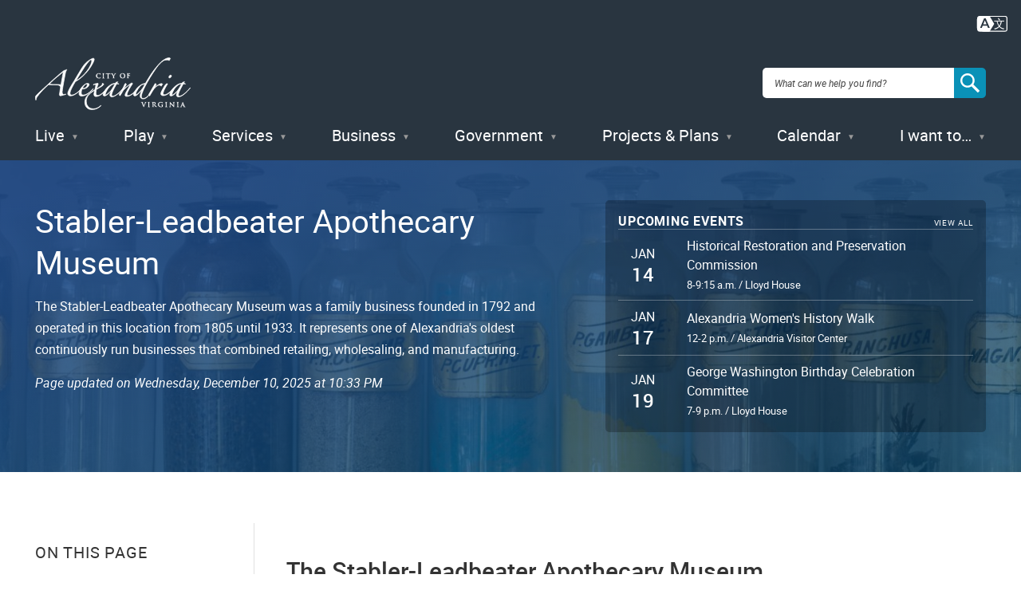

--- FILE ---
content_type: text/html; charset=UTF-8
request_url: https://www.alexandriava.gov/Apothecary
body_size: 15835
content:


<!DOCTYPE html>
<html lang="en" dir="ltr" prefix="content: http://purl.org/rss/1.0/modules/content/  dc: http://purl.org/dc/terms/  foaf: http://xmlns.com/foaf/0.1/  og: http://ogp.me/ns#  rdfs: http://www.w3.org/2000/01/rdf-schema#  schema: http://schema.org/  sioc: http://rdfs.org/sioc/ns#  sioct: http://rdfs.org/sioc/types#  skos: http://www.w3.org/2004/02/skos/core#  xsd: http://www.w3.org/2001/XMLSchema# " class="no-js">
  <head>
    <meta charset="utf-8" />
<meta name="description" content="The Stabler-Leadbeater Apothecary Museum was a family business founded in 1792 and operated in this location from 1805 until 1933. It represents one of Alexandria&#039;s oldest continuously run businesses that combined retailing, wholesaling, and manufacturing." />
<link rel="canonical" href="https://www.alexandriava.gov/Apothecary" />
<link rel="shortlink" href="https://www.alexandriava.gov/go/1736" />
<meta property="og:site_name" content="City of Alexandria, VA" />
<meta property="og:type" content="article" />
<meta property="og:url" content="https://www.alexandriava.gov/Apothecary" />
<meta property="og:title" content="Stabler-Leadbeater Apothecary Museum" />
<meta property="og:description" content="The Stabler-Leadbeater Apothecary Museum was a family business founded in 1792 and operated in this location from 1805 until 1933. It represents one of Alexandria&#039;s oldest continuously run businesses that combined retailing, wholesaling, and manufacturing." />
<meta property="og:image" content="https://www.alexandriava.gov/sites/default/files/2021-12/cityseal-fb.jpg" />
<meta name="dcterms.title" content="Stabler-Leadbeater Apothecary Museum" />
<meta name="dcterms.description" content="The Stabler-Leadbeater Apothecary Museum was a family business founded in 1792 and operated in this location from 1805 until 1933. It represents one of Alexandria&#039;s oldest continuously run businesses that combined retailing, wholesaling, and manufacturing." />
<meta property="fb:app_id" content="163361873680661" />
<meta name="twitter:card" content="summary" />
<meta name="twitter:title" content="Stabler-Leadbeater Apothecary Museum" />
<meta name="twitter:description" content="The Stabler-Leadbeater Apothecary Museum was a family business founded in 1792 and operated in this location from 1805 until 1933. It represents one of Alexandria&#039;s oldest continuously run businesses that combined retailing, wholesaling, and manufacturing." />
<meta name="twitter:creator" content="@AlexandriaVAGov" />
<meta name="twitter:image" content="https://www.alexandriava.gov/sites/default/files/2021-12/CitySeal-twittercard.jpg" />
<meta name="Generator" content="Drupal 10 (https://www.drupal.org)" />
<meta name="MobileOptimized" content="width" />
<meta name="HandheldFriendly" content="true" />
<meta name="viewport" content="width=device-width, initial-scale=1.0" />
<meta http-equiv="x-ua-compatible" content="ie=edge" />
<meta class="swiftype" name="title" data-type="string" content="Stabler-Leadbeater Apothecary Museum" />
<meta class="swiftype" name="published_at" data-type="date" content="2025-12-10T17:33:35-0500" />
<meta class="swiftype" name="days_old" data-type="float" content="7" />
<meta class="swiftype" name="freshness_score" data-type="float" content="0.14285714285714" />
<meta class="swiftype" name="overview_text" data-type="string" content="The Stabler-Leadbeater Apothecary Museum was a family business founded in 1792 and operated in this location from 1805 until 1933.  It represents one of Alexandria&#039;s oldest continuously run businesses that combined retailing, wholesaling, and manufacturing." />
<meta class="swiftype" name="is_current" data-type="integer" content="1" />
<meta class="swiftype" name="has_short_url" data-type="integer" content="1" />
<link rel="icon" href="/favicon.ico" type="image/vnd.microsoft.icon" />

    <title>Stabler-Leadbeater Apothecary Museum | City of Alexandria, VA</title>

<!-- Google Tag Manager -->
<script>(function(w,d,s,l,i){w[l]=w[l]||[];w[l].push({'gtm.start':
new Date().getTime(),event:'gtm.js'});var f=d.getElementsByTagName(s)[0],
j=d.createElement(s),dl=l!='dataLayer'?'&l='+l:'';j.async=true;j.src=
'https://www.googletagmanager.com/gtm.js?id='+i+dl;f.parentNode.insertBefore(j,f);
})(window,document,'script','dataLayer','GTM-5S5BNB2');</script>
<!-- End Google Tag Manager -->

    <link rel="stylesheet" media="all" href="/sites/default/files/css/css_dnUFggxTR5mt4e00qTuKGW8qZI0JOLuGyNisN14S9HM.css?delta=0&amp;language=en&amp;theme=gesso&amp;include=eJxFi0sOAyEMQy-EyJGqMEkZ1ISgBPq5fVEXnYVt6dk-DG9I2jocD6Y2zVPlCIPDMG_xe7J3lNZ3tn9bxQpK0n1BMNbClO_minPP0kDH6jjOAPI1UPJF8upjFWlxMqX4xGSFgsHp2fgV8POsRkv4C6IvPO8" />
<link rel="stylesheet" media="all" href="https://www4.alexandriava.gov/scripts/d8/c/38/css/interiorcombined.css" />
<link rel="stylesheet" media="all" href="/sites/default/files/css/css_fdFV7WBS67RuR3LyMkS5XiO8XMxhQXbDSBjA63Uym4Q.css?delta=2&amp;language=en&amp;theme=gesso&amp;include=eJxFi0sOAyEMQy-EyJGqMEkZ1ISgBPq5fVEXnYVt6dk-DG9I2jocD6Y2zVPlCIPDMG_xe7J3lNZ3tn9bxQpK0n1BMNbClO_minPP0kDH6jjOAPI1UPJF8upjFWlxMqX4xGSFgsHp2fgV8POsRkv4C6IvPO8" />

    <script src="/themes/gesso/js/lib/modernizr.min.js?v=3.11.7"></script>

    <link rel="apple-touch-icon" sizes="180x180" href="/apple-touch-icon.png">
    <link rel="icon" type="image/png" sizes="32x32" href="/favicon-32x32.png">
    <link rel="icon" type="image/png" sizes="16x16" href="/favicon-16x16.png">
        <meta name="siteimprove:contentgroup" content="Museums">
        <meta name="pageID" content="1736">
  </head>
  <body class="path-node not-front node-page node-page--node-type-page">
    
<!-- Google Tag Manager (noscript) -->
<noscript><iframe src="https://www.googletagmanager.com/ns.html?id=GTM-5S5BNB2"
height="0" width="0" style="display:none;visibility:hidden"></iframe></noscript>
<!-- End Google Tag Manager (noscript) -->

    <div class="skiplinks">
      <a href="#main" class="skiplinks__link visually-hidden focusable">Skip to main content</a>
    </div>
        <div class="coa-myalex-logout"><span>You're logged in with MyAlex &nbsp;|&nbsp; <a href="https://apps.alexandriava.gov/Login/logout.aspx">Logout</a></span></div>
    
    
<div class="layout-container">

  <header class="l-header" role="banner">
  <div class="l-constrain">
    <div class="l-header__alert">
              <div class="alert" id="coa_ajaxyalerts"></div>
          </div>
    <div class="l-header__content">
      <div class="l-header__row">
        <a class="site-name" href="https://www.alexandriava.gov/" title="Home" rel="home">
  <h1 class="site-name__text">City of Alexandria, VA</h1>
</a>
        <div id="search">
  <div class="search-overlay"></div>
  <form method="GET" action="https://www.alexandriava.gov/" id="coa_searchform">
    <div class="search-box">
      <label for="search" class="visuallyhidden">Search: </label>
      <input type="search" name="search" id="search-input" value="" placeholder="What can we help you find?" aria-autocomplete="list" aria-haspopup="true">
      <a id="coa_clearsearch" style="visibility: hidden;"></a>
      <a id="coa_runsearch" class=""></a>
    </div>
    <div class="search-results">
      <div class="search-filters">
        <div class="search-filter">
          <label>Most Relevant</label>
          <div>
            <ul class="search-filter-options">
              <li>
                <input id="search-filter-1" type="radio" name="sort" value="" checked="checked">
                <label for="search-filter-1" data-val="Most Relevant">Most Relevant</label>
              </li>
              <li>
                <input id="search-filter-2" type="radio" name="sort" value="">
                <label for="search-filter-2" data-val=""Oldest First">Oldest First</label>
              </li>
              <li>
                <input id="search-filter-3" type="radio" name="sort" value="">
                <label for="search-filter-3" data-val="Newest First">Newest First</label>
              </li>
            </ul>
          </div>
        </div>
        <div class="search-filter">
          <label>All Dates</label>
          <div>
            <ul class="search-filter-options">
              <li>
                <input id="search-filter-4" type="radio" name="date" value="" checked="checked">
                <label for="search-filter-4" data-val="All Dates">All Dates</label>
              </li>
              <li>
                <input id="search-filter-5" type="radio" name="date" value="">
                <label for="search-filter-5" data-val="Last 2 Weeks">Last 2 Weeks</label>
              </li>
              <li>
                <input id="search-filter-6" type="radio" name="date" value="">
                <label for="search-filter-6" data-val="Last Month">Last Month</label>
              </li>
              <li>
                <input id="search-filter-7" type="radio" name="date" value="">
                <label for="search-filter-7" data-val="Last 6 Months">Last 6 Months</label>
              </li>
              <li>
                <input id="search-filter-8" type="radio" name="date" value="">
                <label for="search-filter-8" data-val="Last Year">Last Year</label>
              </li>
            </ul>
          </div>
        </div>
        <a class="search-filter-toggle" href="#" title="Show advanced search options."></a>
      </div>
      <a id="coa_hidesearch"></a>
      <h1 id="coa_searchresultnote" style="display: none;">Search results cleared</h1>
      <div class="search-results-row">
        <div class="search-main">
          <div id="coa_searchresults_pages" class="search-group search-group-pages search-group-primary" data-type="page"
            data-perpage="10" data-source="st" data-delay="850">
            <div id="search-results-page-filter"><input type="checkbox" name="coa-also-archived"> <span class="coa-filter-desc">Include archived pages</span>

<div class="translate-notice" style="color: #293540; text-align: left; display: none;border: 0.5px solid black; padding: 0.25em;">
Most of the content here is written in English. Translate your <span class="translate-notice-language-name"></span> search to find more content? 
<span id="coa-search-translate-choices">
<span style="border-radius: 3px; display: inline-block; border: 0px solid black; padding: 0.1em;padding-left: 0.25 em;padding-right:0.25em;"><input class="x-trans-choice" type="checkbox" value="*" data-gtm-form-interact-field-id="1" id="coa-search-trans-always"><label for=="coa-search-trans-always">Yes, always</label></span>
</span>
<span class="search-translate-in-progress" style="display:none">Translating &quot;<span class="verbatim notranslate"></span>&quot; to English...</span>
<span class="search-translate-details" style="display:none; font-size:80%">Searching for English phrase &quot;<span class="enverbatim notranslate"></span>&quot;</span>
</div>
</div>
            <div class="search-results-summary"></div>
            <div class="search-results-accordion">
              <div class="search-results-pages"></div>
              <div class="search-results-pager">
                <button type="button" class="search-results-prev"></button>
                <button type="button" class="search-results-next"></button>
              </div>
            </div>
          </div>
        </div>
        <div class="search-side">
          <div id="coa_searchresults_services" class="search-group search-group-services search-group-secondary"
            data-type="request topic" data-perpage="5" data-source="internal" data-delay="2000">
            <div class="search-results-summary"></div>
            <div class="search-results-accordion">
              <div class="search-results-pages"></div>
              <div class="search-results-pager">
                <button type="button" class="search-results-prev"></button>
                <button type="button" class="search-results-next"></button>
              </div>
            </div>
          </div>
          <div id="coa_searchresults_documents" class="search-group search-group-documents search-group-secondary"
            data-type="document" data-perpage="5" data-source="internal" data-delay="2000">
            <div class="search-results-summary"></div>
            <div class="search-results-accordion">
              <div class="search-results-pages"></div>
              <div class="search-results-pager">
                <button type="button" class="search-results-prev"></button>
                <button type="button" class="search-results-next"></button>
              </div>
            </div>
          </div>
        </div>
      </div>
    </div>
  </form>
</div>

                <button class="mobile-menu__button js-mobile-menu-button mobile-menu__button--menu">
          <span class="mobile-menu__icon mobile-menu__icon--menu">Menu</span>
        </button>
      </div>
      <div class="l-header__menu">
        
  <ul class="menu menu-level-0">
      <li class="menu-item menu__item">
          <a href="/Live" class="menu__link" data-drupal-link-system-path="node/3287">Live</a>
      </li>
      <li class="menu-item menu__item">
          <a href="/Play" class="menu__link" data-drupal-link-system-path="node/181">Play</a>
      </li>
      <li class="menu-item menu__item">
          <a href="/Services" class="menu__link" data-drupal-link-system-path="node/176">Services</a>
      </li>
      <li class="menu-item menu__item">
          <a href="/Business" class="menu__link" data-drupal-link-system-path="node/179">Business</a>
      </li>
      <li class="menu-item menu__item">
          <a href="/Government" class="menu__link" data-drupal-link-system-path="node/178">Government</a>
      </li>
      <li class="menu-item menu__item">
          <a href="/Projects" class="menu__link" data-drupal-link-system-path="node/180">Projects &amp; Plans</a>
      </li>
      <li class="menu-item menu__item">
          <a href="https://apps.alexandriava.gov/Calendar/" class="menu__link--events menu__link">Calendar</a>
      </li>
      <li class="menu-item menu__item">
          <a href="/IWantTo" class="menu__link" data-drupal-link-system-path="node/182">I want to…</a>
      </li>
  </ul>

        </div>
    </div>
  </div>
</header>


  

  

  <div class="l-highlighted">

      <div data-drupal-messages-fallback class="hidden"></div>

  
</div>


  

  <main id="main" class="main" role="main" tabindex="-1">
    
    <div class="l-content">
      



  
  
  
      
  
<div class="l-sidebar ">

      <div class="l-sidebar__header">
          <div class="hero">
      <div class="hero__image" style="background-image: url('/sites/default/files/styles/crop_hero/public/2021-11/Apothecary-Glass-Jars.jpg?h=d388ddcd&amp;itok=npnX_TLh')"></div>
    <div class="l-constrain">
    <div class="hero__row">
      <div class="hero__content">
        <h1 class="hero__title"><span property="schema:name">Stabler-Leadbeater Apothecary Museum</span>
</h1>
                  <div class="hero__description">The Stabler-Leadbeater Apothecary Museum was a family business founded in 1792 and operated in this location from 1805 until 1933.  It represents one of Alexandria&#039;s oldest continuously run businesses that combined retailing, wholesaling, and manufacturing.</div>
                <div class="hero__updated">
          Page updated on <span>December 10, 2025 at 5:33 PM</span>
        </div>
              </div>
              <div class="hero__calendar coa_HeaderEvents" id="coa_overview_cal" style="display:none;" x-coaname="14"></div>
          </div>
  </div>
</div>
      </div>
  
  <div class="l-constrain">
    <div class="l-sidebar__row">

              <aside class="l-sidebar__sidebar">
          
        
              <section class="l-section has-border-bottom section--group-menu">
  
      <h3 class="l-section__title">Museums</h2>
  
  <div class="l-section__content">
          



  <div  id="block-default-group-menu" data-block-plugin-id="group_content_menu:default_menu" class="block block--provider-group-content-menu block--id-group-content-menudefault-menu">

  
  
      <div  class="block__content">
  
      

                                                  <ul  class="menu menu--group_menu_link_content-75 menu--group-subnav">
        
            
                              
      
      
      <li  class="menu__item">
        <a href="/Historic" title="Historic Alexandria Home Page" class="menu__link" data-drupal-link-system-path="node/1303">Historic Alexandria (Home)</a>
              </li>
    
            
                              
      
      
      <li  class="menu__item">
        <a href="/historic-alexandria/about-historic-alexandria" title="About Historic Alexandria" class="menu__link" data-drupal-link-system-path="node/1640">About Historic Alexandria</a>
              </li>
    
            
                              
      
      
      <li  class="menu__item">
        <a href="/Archaeology" title="Alexandria Archaeology Museum" class="menu__link" data-drupal-link-system-path="node/1901">Alexandria Archaeology Museum</a>
              </li>
    
            
                              
      
      
      <li  class="menu__item">
        <a href="/museums/alexandria-black-history-museum" title="Alexandria Black History Museum" class="menu__link">Alexandria Black History Museum</a>
              </li>
    
            
                              
      
      
      <li  class="menu__item">
        <a href="/Lyceum" class="menu__link" data-drupal-link-system-path="node/1711">Alexandria History Museum at The Lyceum</a>
              </li>
    
            
                              
      
      
      <li  class="menu__item">
        <a href="/FortWard" class="menu__link" data-drupal-link-system-path="node/1704">Fort Ward Museum &amp; Historic Site</a>
              </li>
    
            
                              
      
      
      <li  class="menu__item">
        <a href="/FreedomHouse" class="menu__link" data-drupal-link-system-path="node/1759">Freedom House Museum</a>
              </li>
    
            
                              
      
      
      <li  class="menu__item">
        <a href="/FriendshipFirehouse" class="menu__link" data-drupal-link-system-path="node/1706">Friendship Firehouse Museum</a>
              </li>
    
            
                              
      
      
      <li  class="menu__item">
        <a href="/museums/basic-page/gadsbys-tavern-museum" title="Gadsby&#039;s Tavern Museum" class="menu__link">Gadsby&#039;s Tavern Museum</a>
              </li>
    
            
                                                    
      
      
      <li  class="menu__item is-active-trail">
        <a href="/Apothecary" class="menu__link is-active-trail is-active" data-drupal-link-system-path="node/1736" aria-current="page">Stabler-Leadbeater Apothecary Museum</a>
              </li>
    
            
                                                                          
      
      
      <li  class="menu__item has-subnav is-expanded">
        <a href="/historic-alexandria/museums-and-historic-sites#MoreCityofAlexandriaSites" title="Visit More City of Alexandria Sites" class="menu__link has-subnav is-expanded">Visit Other Historic Sites</a>
                                <ul class="menu menu__subnav">
        
            
                              
      
      
      <li  class="menu__item">
        <a href="/historic-sites/location/alexandria-african-american-heritage-park" title="African American Heritage Park" class="menu__link" data-drupal-link-system-path="node/1615">African American Heritage Park</a>
              </li>
    
            
                              
      
      
      <li  class="menu__item">
        <a href="/historic-sites/location/alexandria-union-station" title="Alexandria Union Station" class="menu__link" data-drupal-link-system-path="node/1616">Alexandria Union Station</a>
              </li>
    
            
                              
      
      
      <li  class="menu__item">
        <a href="/FreedmenMemorial" title="Contrabands and Freedmen Cemetery Memorial" class="menu__link" data-drupal-link-system-path="node/1648">Contrabands and Freedmen Cemetery Memorial</a>
              </li>
    
            
                              
      
      
      <li  class="menu__item">
        <a href="/LloydHouse" title="The Lloyd House" class="menu__link" data-drupal-link-system-path="node/1625">Lloyd House</a>
              </li>
    
            
                              
      
      
      <li  class="menu__item">
        <a href="/MDFHouse" title="Murray-Dick-Fawcett House" class="menu__link" data-drupal-link-system-path="node/1644">Murray-Dick-Fawcett House</a>
              </li>
        </ul>
  
              </li>
    
            
                              
      
      
      <li  class="menu__item">
        <a href="/historic-alexandria/african-american-history-division" title="African American History Division" class="menu__link" data-drupal-link-system-path="node/4612">African American History Division</a>
              </li>
    
            
                              
      
      
      <li  class="menu__item">
        <a href="/cultural-history/alexandria-community-remembrance-project" title="Alexandria Community Remembrance Project" class="menu__link" data-drupal-link-system-path="node/1499">Alexandria Community Remembrance Project</a>
              </li>
    
            
                              
      
      
      <li  class="menu__item">
        <a href="/historic-alexandria/program/the-alexandria-oral-history-center" class="menu__link" data-drupal-link-system-path="node/1311">Alexandria Oral History Center</a>
              </li>
    
            
                              
      
      
      <li  class="menu__item">
        <a href="/Archives" title="Archives &amp; Records Center" class="menu__link" data-drupal-link-system-path="node/1433">Archives &amp; Records Center</a>
              </li>
    
            
                              
      
      
      <li  class="menu__item">
        <a href="/historic-alexandria/educational-resources-for-historic-alexandria" title="Educational Resources for Historic Alexandria" class="menu__link" data-drupal-link-system-path="node/1503">Educational Resources</a>
              </li>
    
            
                              
      
      
      <li  class="menu__item">
        <a href="/Preservation" title="Historic Preservation" class="menu__link" data-drupal-link-system-path="node/1382">Historic Preservation</a>
              </li>
    
            
                              
      
      
      <li  class="menu__item">
        <a href="/historic-alexandria/the-history-of-alexandria-virginia-an-introduction-and-resources" title="The History of Alexandria, Virginia: An Introduction and Resources" class="menu__link" data-drupal-link-system-path="node/1435">History of Alexandria</a>
              </li>
    
            
                              
      
      
      <li  class="menu__item">
        <a href="/museums/museum-collections" title="Museum Collections" class="menu__link" data-drupal-link-system-path="node/1834">Museum Collections</a>
              </li>
    
            
                              
      
      
      <li  class="menu__item">
        <a href="/historic-alexandria/listing-page/historic-alexandria-news-releases" title="Historic Alexandria News Releases" class="menu__link" data-drupal-link-system-path="node/3273">News Releases</a>
              </li>
    
            
                              
      
      
      <li  class="menu__item">
        <a href="/Museums" title="Plan  your visit to Visit Museums and Historic Sites" class="menu__link" data-drupal-link-system-path="node/1623">Plan your Visit</a>
              </li>
    
            
                              
      
      
      <li  class="menu__item">
        <a href="/historic-alexandria/rentals-and-private-events-at-historic-properties" title="Rentals and Private Events at Historic Properties" class="menu__link" data-drupal-link-system-path="node/1374">Rentals and Private Events</a>
              </li>
    
            
                              
      
      
      <li  class="menu__item">
        <a href="/SelfGuidedTours" title="Self-Guided Tours of Historic Alexandria" class="menu__link" data-drupal-link-system-path="node/1621">Self-Guided Tours</a>
              </li>
    
            
                              
      
      
      <li  class="menu__item">
        <a href="/historic-alexandria/stay-connected-with-historic-alexandria" title="Find us on Social Media" class="menu__link" data-drupal-link-system-path="node/1455">Stay Connected</a>
              </li>
    
            
                                                                          
      
      
      <li  class="menu__item has-subnav is-expanded">
        <a href="/historic-alexandria/support-historic-alexandria" title="Support Historic Alexandria" class="menu__link has-subnav is-expanded" data-drupal-link-system-path="node/1418">Support Historic Alexandria</a>
                                <ul class="menu menu__subnav">
        
            
                              
      
      
      <li  class="menu__item">
        <a href="/historic-alexandria/make-a-gift" title="Make a gift" class="menu__link" data-drupal-link-system-path="node/6250">Make a Gift</a>
              </li>
    
            
                              
      
      
      <li  class="menu__item">
        <a href="/historic-alexandria/memberships-in-historic-alexandria-museums" title="Memberships in Historic Alexandria Museums" class="menu__link" data-drupal-link-system-path="node/1348">Become a Member</a>
              </li>
    
            
                              
      
      
      <li  class="menu__item">
        <a href="/historic-alexandria/commissions-supporting-historic-alexandria" title="Commissions Supporting Historic Alexandria" class="menu__link" data-drupal-link-system-path="node/1338">Join a Commission</a>
              </li>
    
            
                              
      
      
      <li  class="menu__item">
        <a href="/volunteering/volunteering-with-historic-alexandria" title="Volunteer and Career Opportunities" class="menu__link" data-drupal-link-system-path="node/1354">Volunteer</a>
              </li>
        </ul>
  
              </li>
        </ul>
  


  
      </div>
  
  
  </div>

      </div>

  </section>
    
              

<div class="share-block">
  <h3 class="share-block__title">Share</h3>
  <div class="share-block__links">
        <a class="coa-page-share coa-page-share-bluesky" href="https://bsky.app/intent/compose?text=Stabler-Leadbeater%20Apothecary%20Museum%20https%3A//www.alexandriava.gov/Apothecary" title="Bluesky"><img src="/themes/gesso/images/social-bluesky-white.svg" alt="Bluesky"/></a>
        <a class="coa-page-share coa-page-share-facebook" href="https://www.facebook.com/sharer.php?u=https%3A//www.alexandriava.gov/Apothecary" onclick="return(coa_fb_popup(this.href,350,600));" title="Share on Facebook"><img src="/themes/gesso/images/social-facebook-white.svg" alt="Share on Facebook"/></a>
    <a class="coa-page-share coa-page-share-twitter" href="https://twitter.com/intent/tweet?related=AlexandriaVAGov&amp;url=https%3A//www.alexandriava.gov/Apothecary&amp;text=Stabler-Leadbeater%20Apothecary%20Museum%28%40AlexandriaVAGov%29" title="Share on X"><img src="/themes/gesso/images/social-twitter-white.svg" alt="Share on X"/></a>
    <a class="coa-page-share coa-page-share-mailto" href="mailto:?subject=alexandriava.gov%20-%20Stabler-Leadbeater%20Apothecary%20Museum&amp;body=https%3A//www.alexandriava.gov/Apothecary%20Share%20via%20Email" title="Share via Email"><img src="/themes/gesso/images/social-mail-white.svg" alt="Share via Email"/></a>
  </div>
</div>

    
          </aside>
            
      <div class="l-sidebar__main">
        
              




<div  class="field field--name-body field--type-text-with-summary field--label-hidden">
          <div  class="field__item"><!-- BEGIN overall translate content -->
<div id="google_translate_element_outer" style="text-align:right;padding: 0 1rem 5px 5px;margin: 0;" data-swiftype-index="false">

        <!-- first DIV always visible -->


                <div style="text-align: right;">
<a title="Translate this page" id="google_translate_icon_link" href="#" onclick="coa_showTranslationOptions();return(false);" style="border: 0px;"><img style="width:40px;height:auto;/* margin:-5px 5px 0 5px; */" src="https://www4.alexandriava.gov/scripts/d8/c/30/images/COA-Translate-Icon.svg" alt="Translate icon"></a>
</div>
		
	
	<!-- div that's only visible if the user clicks the item above (or had translated the last page they viewed) -->
	<div id="google_translate_element" style="text-align:right; margin-top: 0; display:none;">
	

		<!-- our custom pulldown -->
		<span style="text-align:right;display:inline-block">
		<img style="width:40px;height:auto;margin:4px 4px 0 0;float:left;" src="https://www4.alexandriava.gov/scripts/d8/c/30/images/COA-Translate-Icon.svg" alt="Translate icon">
			<select class="coa_translate_custom_dropdown" onchange="doGTranslate(this);">
				<option value>Language</option>
				<option value="en|en" style>English <span class="notranslate">/ English</span></option>
				<option value="en|es" style>Spanish <span class="notranslate">/ Español</span></option>
				<option value="en|am" style>Amharic <span class="notranslate">/ አማርኛ</span></option>
				<option value="en|ar" style>Arabic <span class="notranslate">/ عربى</span></option>
				<option value="en|zh-CN" style>Chinese <span class="notranslate">/ 中文</span></option>
				<option value="en|fr" style>French <span class="notranslate">/ Français</span></option>
				<option value="en|de" style>German <span class="notranslate">/ Deutsch</span></option>
				<option value="en|it" style>Italian <span class="notranslate">/ Italiano</span></option>
				<option value="en|ja" style>Japanese <span class="notranslate">/ 日本/トルコ</span></option>
				<option value="en|ko" style>Korean <span class="notranslate">/ 한국어</span></option>
				<option value="en|ps" style>Pashto <span class="notranslate">/ پښتو</span></option>
				<option value="en|fa" style>Persian / فارسی</option>
				<option value="en|ru" style>Russian <span class="notranslate">/ Перевести</span></option>
				<option value="en|tr" style>Turkish <span class="notranslate">/ Türk</span></option>
			</select>
		</span>
		
	</div>
		<!-- .translate-notice are shown if and only if the page isn't English ZZZ -->
		<div class="translate-notice" id="google_translate_disclaimer" style="color:red;display:none;text-align:left;margin: 20px auto;max-width: 1240px;box-shadow:#222 0px 5px 15px;margin:1em"><a href="#" style="display:block;float:right;border:1px solid white;margin: -20px -20px 5px 10px;font-weight:bold;padding:5px 12px;background-color: #d36900;color:white;text-decoration:none;border-radius:50%;" class="notranslate" title="Close this notice" alt="Close" onclick="coa_hide_translation_disclaimer_notice('google_translate_disclaimer');">X</a>WARNING: You have chosen to translate this page using an automated translation system. 
			This translation has not been reviewed by the City of Alexandria and may contain errors.

		</div>							
	
</div>
<script type="text/javascript" id="google_translate_js" data-src="https://translate.google.com/translate_a/element.js?cb=googleTranslateElementInit"></script>        
<style>.coa_translate_custom_dropdown{padding:2px;font-size:1em;display:inline !important;margin:0 !important}</style>
<!-- END overall translate content --></div>
    </div>

    
        
        
        <div class="l-paragraph ">
      <h2 class="l-paragraph__title coa-bookmark">
              The Stabler-Leadbeater Apothecary Museum
          </h2>
        <div class="wysiwyg">
      <article class="align-right video video--remote-video video--default">
  <div class="video__container">
    <iframe src="https://www.alexandriava.gov/media/oembed?url=https%3A//www.youtube.com/watch%3Fv%3DfUvQoyOZ6IM&amp;max_width=0&amp;max_height=0&amp;hash=mZveJTZXud728cbTPYiwEhja_jBXvEULmdfx_xr0eaI" width="200" height="113" class="media-oembed-content" loading="eager" title="Stabler-Leadbeater Apothecary Museum"></iframe>

  </div>
</article>
<p>What is the Stabler-Leadbeater Apothecary Museum and how did it become a museum? This short video covers the basics.</p><p>The Stabler-Leadbeater Apothecary Museum boasts a vast collection of herbal botanicals, hand-blown glass, and medical equipment.&nbsp; It also has a spectacular collection of archival materials, including journals, prescription and formula books, ledgers, orders and invoices. The museum is a National Historic Landmark.</p>
    </div>
    <div style="clear:both;"></div>
  </div>
<div class="l-paragraph ">
        <div class="featured-content">
      <div class="featured-content__items">
          

<article class="teaser" role="article">
  <div class="teaser__row">
          <div class="teaser__image">
        <a href="/museums/disease-and-the-apothecary">          <img class="yourclass" src="/sites/default/files/styles/crop_teaser_image/public/2025-09/sl11-2838_bromoquinine.jpg?itok=FwygRKGl" width="800" height="600" alt="Small 2.5 by  1.5&quot; yellow-ish box that reads &quot;Laxative Bromo Quinine each tablet contains two grains phenacetin. For La Grippe and Colds. Does not effect the head like the sulphate of quinine. Price 25 cents. Paris Medicine Co., St. Louis, Mo. Dep. London. Box contains small round brown tablets." loading="lazy" typeof="foaf:Image" />


        </a>      </div>
        <div class="teaser__content">
      <h3 class="teaser__title">
        <a href="/museums/disease-and-the-apothecary">          Disease and the Apothecary
        </a>      </h3>
      <div class="teaser__description">
        This exhibit highlights three diseases with deadly outbreaks in Alexandria and what the government and medical professionals, including this apothecary shop, did to prevent the spread and alleviate symptoms. 
      </div>
    </div>
  </div>
</article>

      </div>
    </div>
  </div>

  <div class="l-paragraph ">
        <div class="featured-content">
      <div class="featured-content__items">
          

<article class="teaser" role="article">
  <div class="teaser__row">
          <div class="teaser__image">
        <a href="/America250">          <img class="yourclass" src="/sites/default/files/styles/crop_teaser_image/public/2024-08/alexandria-va250logo.jpg?itok=6z1HCxbw" width="800" height="600" alt="Alexandria VA250 logo on square white background" loading="lazy" typeof="foaf:Image" />


        </a>      </div>
        <div class="teaser__content">
      <h3 class="teaser__title">
        <a href="/America250">          America250
        </a>      </h3>
      <div class="teaser__description">
        In 2026, the United States will commemorate the semiquincentennial of the Revolution. Join us as we celebrate and commemorate America&#039;s story in Alexandria.
      </div>
    </div>
  </div>
</article>

      </div>
    </div>
  </div>



<div class="l-paragraph l-paragraph--no-padding-bottom">
      <h2 class="l-paragraph__title coa-bookmark">
              Visit the Apothecary Museum
          </h2>
        
    <div class="multi-column">
      <div class="l-grid l-grid--3col">
      <div class="card">
  <a href="/museums/location/visit-stabler-leadbeater-apothecary-museum" class="card__link">          <div class="card__image">
        <div>
  
  




<div  class="field field--name-image field--type-image field--label-hidden">
          <div  class="field__item">  <img loading="lazy" src="/sites/default/files/styles/crop_card_image/public/2021-12/Apothecary-Visit.jpg?h=2bf40b37&amp;itok=_kTb_tyV" width="800" height="450" alt="Visitors at the Stabler-Leadbeater Apothecary Museum" typeof="foaf:Image" />


</div>
    </div>

</div>

      </div>
        <div class="card__body">
      <div class="card__header">
        <h3 class="card__title">
          Plan Your Visit
        </h3>
      </div>
      <div class="card__description">
        <p>This page has admission information, tour options, and directions to assist in planning your visit. The museum is closed on Tuesday year round, and also on Monday in the fall/winter months.</p>
      </div>
    </div>
  </a></div>

  </div>
    </div>
  </div>

<div class="l-paragraph l-paragraph--no-padding-bottom">
      <h2 class="l-paragraph__title coa-bookmark">
              Learn More about the Apothecary
          </h2>
        
    <div class="multi-column">
      <div class="l-grid l-grid--3col">
      <div class="card">
  <a href="/museums/history-of-the-apothecary-museum" class="card__link">          <div class="card__image">
        <div>
  
  




<div  class="field field--name-image field--type-image field--label-hidden">
          <div  class="field__item">  <img loading="lazy" src="/sites/default/files/styles/crop_card_image/public/2021-12/Leadbeater-Letterhead-etching.jpg?h=8d8fb674&amp;itok=msu9IH6O" width="800" height="450" alt="An etching of the buildings on S. Fairfax Street from the E.S. Leadbeater letterhead" typeof="foaf:Image" />


</div>
    </div>

</div>

      </div>
        <div class="card__body">
      <div class="card__header">
        <h3 class="card__title">
          History of the Apothecary
        </h3>
      </div>
      <div class="card__description">
        <p>Learn about the Apothecary, the Stablers, the Leadbeaters, and the Museum.</p>
      </div>
    </div>
  </a></div>
<div class="card">
  <a href="/historic-alexandria/educational-resources-for-historic-alexandria" class="card__link">          <div class="card__image">
        <div>
  
  




<div  class="field field--name-image field--type-image field--label-hidden">
          <div  class="field__item">  <img loading="lazy" src="/sites/default/files/styles/crop_card_image/public/2021-10/Historic-Alexandria-Educationa-lResources.jpg?h=a07cb79a&amp;itok=sjvPVobn" width="800" height="450" alt="Historic Alexandria Educational Resources" typeof="foaf:Image" />


</div>
    </div>

</div>

      </div>
        <div class="card__body">
      <div class="card__header">
        <h3 class="card__title">
          Educational Resources
        </h3>
      </div>
      <div class="card__description">
        <p>Resources for students and educators to use at home.</p>
      </div>
    </div>
  </a></div>
<div class="card">
  <a href="/museums/the-apothecary-museum-archival-collection" class="card__link">          <div class="card__image">
        <div>
  
  




<div  class="field field--name-image field--type-image field--label-hidden">
          <div  class="field__item">  <img loading="lazy" src="/sites/default/files/styles/crop_card_image/public/2021-12/Leadbeater-Letterhead.jpg?h=4b2cd4ac&amp;itok=p3hHRPGu" width="800" height="450" alt="Leadbeater letterhead with engraving of Wholesale Druggists buildings." typeof="foaf:Image" />


</div>
    </div>

</div>

      </div>
        <div class="card__body">
      <div class="card__header">
        <h3 class="card__title">
          Archival Collection
        </h3>
      </div>
      <div class="card__description">
        <p>Search the Museum’s Archival Collection, comprised of the letters, invoices, account books, and ledgers of the apothecary and pharmacy business owned by the Stablers and Leadbeater families from 1792-1933.</p>
      </div>
    </div>
  </a></div>

  </div>
    </div>
  </div>

<div class="l-paragraph l-paragraph--no-padding-bottom">
      <h2 class="l-paragraph__title coa-bookmark">
              Support the Apothecary Museum
          </h2>
        
    <div class="multi-column">
      <div class="l-grid l-grid--3col">
      <div class="card">
  <a href="/volunteering/volunteering-with-historic-alexandria" class="card__link">          <div class="card__image">
        <div>
  
  




<div  class="field field--name-image field--type-image field--label-hidden">
          <div  class="field__item">  <img loading="lazy" src="/sites/default/files/styles/crop_card_image/public/2023-03/Apothecary-Volunteers.jpg?h=2cc8c82f&amp;itok=x3LOa9E-" width="800" height="450" alt="Apothecary-Volunteers-Potter-Program" typeof="foaf:Image" />


</div>
    </div>

</div>

      </div>
        <div class="card__body">
      <div class="card__header">
        <h3 class="card__title">
          Volunteer
        </h3>
      </div>
      <div class="card__description">
        <p>Learn more about volunteer opportunities with the Stabler-Leadbeater Apothecary Museum, a part of the Office of Historic Alexandria.&nbsp;</p>
      </div>
    </div>
  </a></div>
<div class="card">
  <a href="/historic-alexandria/mortar-pestle-society" class="card__link">          <div class="card__image">
        <div>
  
  




<div  class="field field--name-image field--type-image field--label-hidden">
          <div  class="field__item">  <img loading="lazy" src="/sites/default/files/styles/crop_card_image/public/2023-03/Mortar-and-Pestle.jpg?itok=BVIKcUuD" width="800" height="450" alt="Mortar and pestle at the Apothecary Museum" typeof="foaf:Image" />


</div>
    </div>

</div>

      </div>
        <div class="card__body">
      <div class="card__header">
        <h3 class="card__title">
          Mortar and Pestle Society
        </h3>
      </div>
      <div class="card__description">
        <p>The Mortar and Pestle Society is the official friends group for the Stabler-Leadbeater Apothecary Museum. The Society’s support benefits a variety of projects such as object conservation, education programs, and other specific Museum needs.</p>
      </div>
    </div>
  </a></div>
<div class="card">
  <a href="/historic-alexandria/make-a-gift" class="card__link">          <div class="card__image">
        <div>
  
  




<div  class="field field--name-image field--type-image field--label-hidden">
          <div  class="field__item">  <img loading="lazy" src="/sites/default/files/styles/crop_card_image/public/2021-11/Apothecary-Glass-Jars.jpg?h=79dd9144&amp;itok=wAt9rVMd" width="800" height="450" alt="Glass Bottles on display a the Stabler-Leadbeater Apothecary Museum" typeof="foaf:Image" />


</div>
    </div>

</div>

      </div>
        <div class="card__body">
      <div class="card__header">
        <h3 class="card__title">
          Make a Gift
        </h3>
      </div>
      <div class="card__description">
        <p>Celebrate the power and impact of community philanthropy by supporting the Stabler-Leadbeater Apothecary Museum and Historic Alexandria!</p>
      </div>
    </div>
  </a></div>

  </div>
    </div>
  </div>

<div class="l-paragraph l-paragraph--no-border-bottom">
      <h2 class="l-paragraph__title coa-bookmark">
              More Information
          </h2>
        
    <div class="collapsible-panel-set">
      <div class="collapsible-panel-set__items">
        <div class="collapsible-panel">
  <h3 class="collapsible-panel__title js-collapsible-panel-trigger" tabindex="0">Contact the Museum</h3>
  <div class="collapsible-panel__content"><p>Stabler-Leadbeater Apothecary Museum<br>
105-107 South Fairfax Street<br>
Alexandria, Virginia 22314<br>
Phone: 703.746.3852</p>

<p><a href="https://alex311.alexandriava.gov/customer/request/OHAGENER/details">Contact the Museum (Alex311)</a>&nbsp;&nbsp;</p></div>
</div>




<div class="collapsible-panel">
  <h3 class="collapsible-panel__title js-collapsible-panel-trigger" tabindex="0">Social Media</h3>
  <div class="collapsible-panel__content"><p><a href="/historic-alexandria/basic-page/stay-connected-with-historic-alexandria">Stay Connected with Historic Alexandria</a></p><ul><li>Like us on Facebook:&nbsp;<a href="http://apothecarymuseum.org/facebook">Stabler Leadbeater Apothecary Museum</a></li></ul></div>
</div>




<div class="collapsible-panel">
  <h3 class="collapsible-panel__title js-collapsible-panel-trigger" tabindex="0">Mission Statement</h3>
  <div class="collapsible-panel__content"><p>The Stabler-Leadbeater Apothecary Museum, one of the oldest pharmacies in the nation, exists today to promote a greater understanding of historic public health issues, inspire people with the values of Quaker founder, Edward Stabler, and engage the visitor in an appreciation of our local and national history by sharing the story of this business and family’s profound effect on the community in such diverse areas as education and the abolition of slavery.</p></div>
</div>




<div class="collapsible-panel">
  <h3 class="collapsible-panel__title js-collapsible-panel-trigger" tabindex="0">Programs and Events</h3>
  <div class="collapsible-panel__content"><p><a href="/museums/basic-page/programs-events-apothecary-museum" hreflang="en">Programs &amp; Events at the Apothecary Museum</a></p>

<p>The Museum offers a number of public programs and special events throughout the year. From Harry Potter's birthday to special behind-the-scenes tours, the Apothecary has something for all ages and interests.&nbsp;</p>

<p>For current dates of programs &amp; events, check the&nbsp;<a href="http://apps.alexandriava.gov/Calendar/?sc=228">calendar of events</a>.</p></div>
</div>




<div class="collapsible-panel">
  <h3 class="collapsible-panel__title js-collapsible-panel-trigger" tabindex="0">Educational Resources at the Apothecary Museum</h3>
  <div class="collapsible-panel__content"><p><a href="/museums/basic-page/educational-resources-apothecary-museum" hreflang="en">Educational Resources at the Apothecary Museum</a></p>

<p>The&nbsp;Museum offers a variety on-site programs, from special tours to hands-on activities to lectures, throughout the year. The programs can be tailored to meet the specific needs of your group.</p></div>
</div>





      </div>
    </div>
  </div>


        
          



  <div  class="views-element-container block block--provider-views block--id-views-blockterms-on-content-block-1" id="block-views-block-terms-on-content-block-1" data-block-plugin-id="views_block:terms_on_content-block_1">

  
  
      <div  class="block__content">
  
      
<div>



<div  class="view view--terms-on-content view--display-block_1 js-view-dom-id-11cf0c2cdf5c851fef23893d191860381bef794c3564e41fcf9e4490f637abb9">

  
    

  
  
  
      <div class="view__content">
      


      <div  class="view__row">
      <ul><li><a href="/taxonomy_redirect/300">Apothecary</a></li><li><a href="/taxonomy_redirect/219">Historic Alexandria</a></li><li><a href="/taxonomy_redirect/221">Historic Sites</a></li><li><a href="/taxonomy_redirect/237">Museums</a></li></ul>
    </div>
  
    </div>
  
  
  
  
  
  
</div>
</div>

  
      </div>
  
  
  </div>

    

        </div>
      
    </div>
  </div>

</div>

    <script type="text/javascript">
      (function(){
        console.log('moving translation info');

	// move standard disclaimer to the hero box
	var gd = document.getElementById('google_translate_disclaimer');
	gd.style.color = 'black';
	gd.style.backgroundColor = '#ecb964';
	gd.style.padding = '1em';
	gd.style.borderRadius = '8px';
        gd.style.margin = '20px auto 20px auto';
	//gd.remove();
	//var hmenu = document.querySelector('div.l-header__menu');
	//var hb = document.querySelector('div.hero__content');
	//hmenu.prepend(gd);

	var go = document.getElementById('google_translate_element_outer');
	//go.remove();
	var ph = document.querySelector('header.l-header');
	ph.prepend(go);
      })();
    </script>


  
  
  

  </div>

    
  </main>

  <footer class="l-footer" role="contentinfo">
  <div class="l-constrain">
    <div class="l-footer__row">
            <div class="l-footer__left">
        <div class="l-footer__contact">
   <div class="l-footer__label">Contact Us</div>
   <a href="/Alex311">Alex311</a> | <a href="tel:7037464311">703.746.4311</a>
</div>
<div class="l-footer__social">
   <div class="l-footer__label">Follow Us</div>
   <ul class="menu menu--social-links" style="margin-left: 22px">
       <li class="menu__item">
         <a href="https://bsky.app/profile/alexandriavagov.bsky.social" class="menu__link menu__link--bluesky">BlueSky</a>
      </li>
      <li class="menu__item">
         <a href="https://www.alexandriava.gov/Facebook" class="menu__link menu__link--facebook">Facebook</a>
      </li>
      <li class="menu__item">
         <a href="https://www.alexandriava.gov/Twitter" class="menu__link menu__link--twitter">X</a>
      </li>
      <li class="menu__item">
         <a href="https://www.alexandriava.gov/YouTube" class="menu__link menu__link--youtube">YouTube</a>
      </li>
   </ul>
</div>
<div class="l-footer__visit">
   <div class="l-footer__header">Visitor Information</div>
   <div id="block-visitorinformation" class="contextual-region block block--provider-block-content block--id-block-content7658e050-1346-41c5-9e50-f2f477421b3f" data-block-plugin-id="block_content:7658e050-1346-41c5-9e50-f2f477421b3f">
      <div class="block__content">
         <div class="field field--name-body field--type-text-with-summary field--label-hidden">
            <div class="field__item">
               <p><a href="https://www.visitalexandriava.com/">VisitAlexandriaVA.com</a></p>
            </div>
         </div>
      </div>
   </div>
</div>

      </div>
            <div class="l-footer__middle">
        <div class="l-footer__menu">
              

                                      <ul  class="menu menu--footer">
        
            
                              
      
      
      <li  class="menu__item">
        <a href="/Jobs" class="menu__link" data-drupal-link-system-path="node/147">Jobs</a>
              </li>
    
            
                              
      
      
      <li  class="menu__item">
        <a href="/Payments" class="menu__link" data-drupal-link-system-path="node/1273">Payments</a>
              </li>
    
            
                              
      
      
      <li  class="menu__item">
        <a href="/Departments" class="menu__link" data-drupal-link-system-path="node/141">Departments</a>
              </li>
    
            
                              
      
      
      <li  class="menu__item">
        <a href="/News" class="menu__link" data-drupal-link-system-path="node/3196">Newsroom</a>
              </li>
    
            
                              
      
      
      <li  class="menu__item">
        <a href="/SocialMedia" class="menu__link" data-drupal-link-system-path="node/1233">Social Media</a>
              </li>
        </ul>
  


          </div>
            

                                      <ul  class="menu menu--footer-secondary">
        
            
                              
      
      
      <li  class="menu__item">
        <a href="/dchs/24-hour-hotlines-of-the-department-of-community-and-human-services" class="menu__link" data-drupal-link-system-path="node/2384">Emergency Hotlines</a>
              </li>
    
            
                              
      
      
      <li  class="menu__item">
        <a href="/Accessibility" class="menu__link" data-drupal-link-system-path="node/1188">Accessibility</a>
              </li>
    
            
                              
      
      
      <li  class="menu__item">
        <a href="/FOIA" class="menu__link" data-drupal-link-system-path="node/1130">FOIA Requests</a>
              </li>
    
            
                              
      
      
      <li  class="menu__item">
        <a href="/Legal" class="menu__link" data-drupal-link-system-path="node/3011">Privacy &amp; Legal</a>
              </li>
        </ul>
  


        </div>
            <div class="l-footer__right">
        



  <div  id="block-footeraddress" data-block-plugin-id="block_content:ad0b6a11-188c-4c15-947c-b04d82ee1a16" class="block block--provider-block-content block--id-block-contentad0b6a11-188c-4c15-947c-b04d82ee1a16">

  
  
      <div  class="block__content">
  
      




<div  class="field field--name-body field--type-text-with-summary field--label-hidden">
          <div  class="field__item"><div class="l-footer__seal">
   <div class="site-seal">
      <div class="site-seal__row">
         <address class="site-seal__address">
            <div id="block-footeraddress" class="contextual-region block block--provider-block-content block--id-block-contentad0b6a11-188c-4c15-947c-b04d82ee1a16" data-block-plugin-id="block_content:ad0b6a11-188c-4c15-947c-b04d82ee1a16">
               <div class="block__content">
                  <div class="field field--name-body field--type-text-with-summary field--label-hidden">
                     <div class="field__item">
                        <p>Alexandria City Hall<br>
                           301 King Street<br>
                           Alexandria,&nbsp;VA 22314
                        </p>
                     </div>
                  </div>
               </div>
            </div>
         </address>
         <img alt="City of Alexandria Seal" src="/themes/gesso/images/alexandria-seal.png" style="width:74px; height: 74px;">
      </div>
   </div>
</div>
<div class="l-footer__copyright">
   <div class="copyright">
      
© 1995–<span class="coa-copyright-end">2023</span> <span class="translate-watch" data-lang-auto-translate data-lang-curr-code="EN" data-lang-curr-name="English" data-lang-ga-event="true" data-lang-google-translate-key data-lang-input-translate-classname="translate-user-input" data-lang-last-code="EN" data-lang-pageload="1611245484035" data-lang-preferred="EN" data-lang-user-notice-classname="translate-notice" data-langs="[
  {
    &quot;lang&quot;: &quot;EN&quot;,
    &quot;text&quot;: &quot;City of Alexandria, VA and others&quot;,
    &quot;name&quot;: &quot;English&quot;
  },
  {
    &quot;lang&quot;: &quot;FR&quot;,
    &quot;text&quot;: &quot;Ville d'Alexandrie, VA et autres&quot;,
    &quot;name&quot;: &quot;French&quot;
  },
  {
    &quot;lang&quot;: &quot;ES&quot;,
    &quot;text&quot;: &quot;Ciudad de Alexandria, VA y otros&quot;,
    &quot;name&quot;: &quot;Spanish&quot;
  },
  {
    &quot;lang&quot;: &quot;AR&quot;,
    &quot;text&quot;: &quot;%D9%85%D8%AF%D9%8A%D9%86%D8%A9%20%D8%A7%D9%84%D8%A5%D8%B3%D9%83%D9%86%D8%AF%D8%B1%D9%8A%D8%A9%20%D8%8C%20%D9%81%D9%8A%D8%B1%D8%AC%D9%8A%D9%86%D9%8A%D8%A7%20%D9%88%D8%BA%D9%8A%D8%B1%D9%87%D8%A7&quot;,
    &quot;name&quot;: &quot;Arabic&quot;
  },
  {
    &quot;lang&quot;: &quot;AM&quot;,
    &quot;text&quot;: &quot;%E1%8B%A8%E1%8A%A0%E1%88%8C%E1%8A%AD%E1%88%B3%E1%8A%95%E1%8B%B5%E1%88%AA%E1%8B%AB %E1%8A%A8%E1%89%B0%E1%88%9B %E1%8D%A3 %E1%89%AA%E1%8A%A4 %E1%8A%A5%E1%8A%93 %E1%88%8C%E1%88%8E%E1%89%BD%E1%88%9D&quot;,
    &quot;name&quot;: &quot;Amharic&quot;
  },
  {
    &quot;lang&quot;: &quot;CN&quot;,
    &quot;text&quot;: &quot;%E5%BC%97%E5%90%89%E5%B0%BC%E4%BA%9A%E5%B7%9E%E4%BA%9A%E5%8E%86%E5%B1%B1%E5%A4%A7%E5%B8%82%E7%AD%89&quot;,
    &quot;name&quot;: &quot;Chinese&quot;
  },
  {
    &quot;lang&quot;: &quot;RU&quot;,
    &quot;text&quot;: &quot;%D0%B3. %D0%90%D0%BB%D0%B5%D0%BA%D1%81%D0%B0%D0%BD%D0%B4%D1%80%D0%B8%D1%8F, %D1%88%D1%82%D0%B0%D1%82 %D0%92%D0%B8%D1%80%D0%B4%D0%B6%D0%B8%D0%BD%D0%B8%D1%8F %D0%B8 %D0%B4%D1%80%D1%83%D0%B3%D0%B8%D0%B5&quot;,
    &quot;name&quot;: &quot;Russian&quot;
  },
  {
    &quot;lang&quot;: &quot;KO&quot;,
    &quot;text&quot;: &quot;City of Alexandria, VA %EB%B0%8F %EA%B8%B0%ED%83%80&quot;,
    &quot;name&quot;: &quot;Korean&quot;
  },
  {
    &quot;lang&quot;: &quot;TR&quot;,
    &quot;text&quot;: &quot;%C4%B0skenderiye %C5%9Eehri, VA ve di%C4%9Ferleri&quot;,
    &quot;name&quot;: &quot;Turkish&quot;
  },
  {
    &quot;lang&quot;: &quot;JA&quot;,
    &quot;text&quot;: &quot;%E3%83%90%E3%83%BC%E3%82%B8%E3%83%8B%E3%82%A2%E5%B7%9E%E3%82%A2%E3%83%AC%E3%82%AF%E3%82%B5%E3%83%B3%E3%83%89%E3%83%AA%E3%82%A2%E5%B8%82%E3%81%AA%E3%81%A9&quot;,
    &quot;name&quot;: &quot;Japanese&quot;
  },
  {
    &quot;lang&quot;: &quot;DE&quot;,
    &quot;text&quot;: &quot;Stadt Alexandria, VA und andere&quot;,
    &quot;name&quot;: &quot;German&quot;
  },
  {
    &quot;lang&quot;: &quot;IT&quot;,
    &quot;text&quot;: &quot;Citt%C3%A0 di Alexandria, VA e altri&quot;,
    &quot;name&quot;: &quot;Italian&quot;
  }, 
  { 
    &quot;lang&quot;: &quot;FA&quot;, 
    &quot;text&quot;: &quot;%D8%B4%D9%87%D8%B1%20%D8%A7%D8%B3%DA%A9%D9%86%D8%AF%D8%B1%DB%8C%D9%87%D8%8C%20VA%20%D9%88%20%D8%AF%DB%8C%DA%AF%D8%B1%D8%A7%D9%86&quot;, 
    &quot;name&quot;: &quot;Farsi (Persian)&quot; 
  }
]
">City of Alexandria, VA and others</span><a style="display:none" href="/api/menu/main.html">.</a>
   </div>
</div>
<script type="text/javascript" src="https://www4.alexandriava.gov/scripts/d8/flag-as-staff.js"></script>
<script type="text/javascript">
if ( (new Date()).valueOf() < (new Date("2025/12/14")).valueOf() ) { 
window.setTimeout(function() {
coa_alex311_request_url_pattern = 'https://alex311.alexandriava.gov/customer/requests/{SRID}';
}, 2000);
}
// after 4am on Monday Dec 15, use new URL format
// (new Date("2025/12/15 04:00")).valueOf() = 1765789200000
if ( (new Date()).valueOf() > 1765789200000 ) { 
	window.setTimeout(function() {
		// update URL templates for search results
		coa_alex311_request_url_pattern = 'https://alex311.alexandriava.gov/customer/s/service-request-details?c__prePageName=service_requests__c&c__srNumber={SRID}&servicerequested=all';
		coa_alex311_intake_url_pattern = 'https://alex311.alexandriava.gov/customer/s/?c__st={SVCCODE}';
		// fix any links to intake forms
	  var a311links = document.querySelectorAll('a[href^="https://alex311.alexandriava.gov/customer/request/"]');
	  const svcregex = new RegExp('https:\/\/alex311.alexandriava.gov\/customer\/request\/([^/]*)');
	  for (var n = 0; n < a311links.length; ++n) {
	    var f = a311links[n].getAttribute('href').match(svcregex);
	    var newu = coa_alex311_intake_url_pattern.replace('{SVCCODE}',f[1]);
	    a311links[n].setAttribute('href',newu)
	  }
	}, 1250);
}
</script>
</div>
    </div>

  
      </div>
  
  
  </div>

      </div>
    </div>
  </div>
</footer>


</div>

    
    <script type="application/json" data-drupal-selector="drupal-settings-json">{"path":{"baseUrl":"\/","pathPrefix":"","currentPath":"node\/1736","currentPathIsAdmin":false,"isFront":false,"currentLanguage":"en"},"pluralDelimiter":"\u0003","suppressDeprecationErrors":true,"ajax":[],"user":{"uid":0,"permissionsHash":"2d5f44761e7531f0ccc320175491f1d8c599b9f5f6e15c3a66cb3a7e4f409f8f"}}</script>
<script src="/sites/default/files/js/js_6m4-DvKVUu3j3agdhcZu1w3gHD43bjjqdic129aALSw.js?scope=footer&amp;delta=0&amp;language=en&amp;theme=gesso&amp;include=eJxLTy0uztdPzk_UA-LUipLUorzEnMw8IJ2ZX6STDpZNz8lPSswBAGS3EKE"></script>
<script src="https://www4.alexandriava.gov/scripts/d8/c/38/js/interior.js"></script>
<script src="/sites/default/files/js/js_xFASLJt5NOjWXWZCEMuOScF0NSDWuR3aEI8gRbQBa2E.js?scope=footer&amp;delta=2&amp;language=en&amp;theme=gesso&amp;include=eJxLTy0uztdPzk_UA-LUipLUorzEnMw8IJ2ZX6STDpZNz8lPSswBAGS3EKE"></script>

    <div class="redirectHtmlBlock">



  <div  id="block-redirecthtml" data-block-plugin-id="block_content:288c3a90-4811-4110-a3b9-add23f8bfe19" class="block block--provider-block-content block--id-block-content288c3a90-4811-4110-a3b9-add23f8bfe19">

  
  
      <div  class="block__content">
  
      




<div  class="field field--name-body field--type-text-with-summary field--label-hidden">
          <div  class="field__item"><div class="redirectHtmlBlock">Hold on, redirecting...</div></div>
    </div>

  
      </div>
  
  
  </div>
</div>
  </body>
</html>


--- FILE ---
content_type: text/html; charset=utf-8
request_url: https://apps.alexandriava.gov/Calendar/AltDisplay/Overview/OverviewList.ashx/14.html
body_size: 392
content:
<div class="events">
<h3><span>Upcoming Events</span><a href="https://apps.alexandriava.gov/Calendar/?sc=14">View All</a></h3>
<ul><li><div class="date"><span class="month">Jan</span> <span class="day">14</span></div><div class="info"><a title="In-person meeting "  href="https://apps.alexandriava.gov/Calendar/Detail.aspx?si=62042">Historical Restoration and Preservation Commission</a><span class="details">8-9:15&nbsp;a.m. / Lloyd House</span></div></li><li><div class="date"><span class="month">Jan</span> <span class="day">17</span></div><div class="info"><a title="Alexandria Celebrates Women (ACW) will continue its contribution to America’s 250th anniversary by leading a series of Women’s History Walks! Selected historic sites include the Ramsay House, the Carlyle House, City Hall, Gadsby’s Tavern Museum, the Kate Waller Barret House, and others. Walk begins at the Alexandria Visitor’s Center at 221 King St. "  href="https://apps.alexandriava.gov/Calendar/Detail.aspx?si=62019">Alexandria Women&#39;s History Walk</a><span class="details">12-2&nbsp;p.m. / Alexandria Visitor Center</span></div></li><li><div class="date"><span class="month">Jan</span> <span class="day">19</span></div><div class="info"><a title="In-person meeting"  href="https://apps.alexandriava.gov/Calendar/Detail.aspx?si=59916">George Washington Birthday Celebration Committee</a><span class="details">7-9&nbsp;p.m. / Lloyd House</span></div></li></ul>
</div>
<!-- caching on server for 5 minutes 11:13:59 PM on  Tuesday, January 13, 2026 -->

--- FILE ---
content_type: text/html; charset=utf-8
request_url: https://apps.alexandriava.gov/Calendar/AltDisplay/Overview/OverviewList.ashx/14.html
body_size: 630
content:
<div class="events">
<h3><span>Upcoming Events</span><a href="https://apps.alexandriava.gov/Calendar/?sc=14">View All</a></h3>
<ul><li><div class="date"><span class="month">Jan</span> <span class="day">14</span></div><div class="info"><a title="In-person meeting "  href="https://apps.alexandriava.gov/Calendar/Detail.aspx?si=62042">Historical Restoration and Preservation Commission</a><span class="details">8-9:15&nbsp;a.m. / Lloyd House</span></div></li><li><div class="date"><span class="month">Jan</span> <span class="day">17</span></div><div class="info"><a title="Alexandria Celebrates Women (ACW) will continue its contribution to America’s 250th anniversary by leading a series of Women’s History Walks! Selected historic sites include the Ramsay House, the Carlyle House, City Hall, Gadsby’s Tavern Museum, the Kate Waller Barret House, and others. Walk begins at the Alexandria Visitor’s Center at 221 King St. "  href="https://apps.alexandriava.gov/Calendar/Detail.aspx?si=62019">Alexandria Women&#39;s History Walk</a><span class="details">12-2&nbsp;p.m. / Alexandria Visitor Center</span></div></li><li><div class="date"><span class="month">Jan</span> <span class="day">19</span></div><div class="info"><a title="In-person meeting"  href="https://apps.alexandriava.gov/Calendar/Detail.aspx?si=59916">George Washington Birthday Celebration Committee</a><span class="details">7-9&nbsp;p.m. / Lloyd House</span></div></li></ul>
</div>
<!-- caching on server for 5 minutes 11:13:59 PM on  Tuesday, January 13, 2026 -->

--- FILE ---
content_type: text/css
request_url: https://www4.alexandriava.gov/scripts/d8/c/38/css/interiorcombined.css
body_size: 18518
content:

/* SOURCE FILE: scripts/src/css/30-thirdparty/thirdparty--interiorcombined.css */ 
.coa3rdparty .social-media-icons{display:none}.coa3rdparty header .drop:after{content:""}.coa3rdparty main section header a{color:white}.coa3rdparty #coa-overview-header{padding:5px;padding-bottom:10px;padding-left:10px}
/* SOURCE FILE: scripts/src/css/40-city/005badlonghrefs--interiorcombined.css */ 
a.coa-bad-full-url:before{content:'\26A0';padding-right:.25em}a.coa-bad-full-url{background-color:palegoldenrod}
/* SOURCE FILE: scripts/src/css/40-city/005roboto--coacode-homecombined-interiorcombined.css */ 
@font-face{font-family:'Roboto';src:url("https://www4.alexandriava.gov/scripts/d8/c/38/images/2015-fonts/roboto2015/roboto-thin-webfont.eot");src:url("https://www4.alexandriava.gov/scripts/d8/c/38/images/2015-fonts/roboto2015/roboto-thin-webfont.eot?#iefix") format("embedded-opentype"),url("https://www4.alexandriava.gov/scripts/d8/c/38/images/2015-fonts/roboto2015/roboto-thin-webfont.woff2") format("woff2"),url("https://www4.alexandriava.gov/scripts/d8/c/38/images/2015-fonts/roboto2015/roboto-thin-webfont.woff") format("woff"),url("https://www4.alexandriava.gov/scripts/d8/c/38/images/2015-fonts/roboto2015/roboto-thin-webfont.ttf") format("truetype"),url("https://www4.alexandriava.gov/scripts/d8/c/38/images/2015-fonts/roboto2015/roboto-thin-webfont.svg#robotothin") format("svg");font-weight:200;font-style:normal}
@font-face{font-family:'Roboto';src:url("https://www4.alexandriava.gov/scripts/d8/c/38/images/2015-fonts/roboto2015/roboto-thinitalic-webfont.eot");src:url("https://www4.alexandriava.gov/scripts/d8/c/38/images/2015-fonts/roboto2015/roboto-thinitalic-webfont.eot?#iefix") format("embedded-opentype"),url("https://www4.alexandriava.gov/scripts/d8/c/38/images/2015-fonts/roboto2015/roboto-thinitalic-webfont.woff2") format("woff2"),url("https://www4.alexandriava.gov/scripts/d8/c/38/images/2015-fonts/roboto2015/roboto-thinitalic-webfont.woff") format("woff"),url("https://www4.alexandriava.gov/scripts/d8/c/38/images/2015-fonts/roboto2015/roboto-thinitalic-webfont.ttf") format("truetype"),url("https://www4.alexandriava.gov/scripts/d8/c/38/images/2015-fonts/roboto2015/roboto-thinitalic-webfont.svg#robotothin_italic") format("svg");font-weight:200;font-style:italic}
@font-face{font-family:'Roboto';src:url("https://www4.alexandriava.gov/scripts/d8/c/38/images/2015-fonts/roboto2015/roboto-light-webfont.eot");src:url("https://www4.alexandriava.gov/scripts/d8/c/38/images/2015-fonts/roboto2015/roboto-light-webfont.eot?#iefix") format("embedded-opentype"),url("https://www4.alexandriava.gov/scripts/d8/c/38/images/2015-fonts/roboto2015/roboto-light-webfont.woff2") format("woff2"),url("https://www4.alexandriava.gov/scripts/d8/c/38/images/2015-fonts/roboto2015/roboto-light-webfont.woff") format("woff"),url("https://www4.alexandriava.gov/scripts/d8/c/38/images/2015-fonts/roboto2015/roboto-light-webfont.ttf") format("truetype"),url("https://www4.alexandriava.gov/scripts/d8/c/38/images/2015-fonts/roboto2015/roboto-light-webfont.svg#robotolight") format("svg");font-weight:300;font-style:normal}
@font-face{font-family:'Roboto';src:url("https://www4.alexandriava.gov/scripts/d8/c/38/images/2015-fonts/roboto2015/roboto-lightitalic-webfont.eot");src:url("https://www4.alexandriava.gov/scripts/d8/c/38/images/2015-fonts/roboto2015/roboto-lightitalic-webfont.eot?#iefix") format("embedded-opentype"),url("https://www4.alexandriava.gov/scripts/d8/c/38/images/2015-fonts/roboto2015/roboto-lightitalic-webfont.woff2") format("woff2"),url("https://www4.alexandriava.gov/scripts/d8/c/38/images/2015-fonts/roboto2015/roboto-lightitalic-webfont.woff") format("woff"),url("https://www4.alexandriava.gov/scripts/d8/c/38/images/2015-fonts/roboto2015/roboto-lightitalic-webfont.ttf") format("truetype"),url("https://www4.alexandriava.gov/scripts/d8/c/38/images/2015-fonts/roboto2015/roboto-lightitalic-webfont.svg#robotolight_italic") format("svg");font-weight:300;font-style:italic}
@font-face{font-family:'Roboto';src:url("https://www4.alexandriava.gov/scripts/d8/c/38/images/2015-fonts/roboto2015/roboto-italic-webfont.eot");src:url("https://www4.alexandriava.gov/scripts/d8/c/38/images/2015-fonts/roboto2015/roboto-italic-webfont.eot?#iefix") format("embedded-opentype"),url("https://www4.alexandriava.gov/scripts/d8/c/38/images/2015-fonts/roboto2015/roboto-italic-webfont.woff2") format("woff2"),url("https://www4.alexandriava.gov/scripts/d8/c/38/images/2015-fonts/roboto2015/roboto-italic-webfont.woff") format("woff"),url("https://www4.alexandriava.gov/scripts/d8/c/38/images/2015-fonts/roboto2015/roboto-italic-webfont.ttf") format("truetype"),url("https://www4.alexandriava.gov/scripts/d8/c/38/images/2015-fonts/roboto2015/roboto-italic-webfont.svg#robotoitalic") format("svg");font-weight:400;font-style:italic}
@font-face{font-family:'Roboto';src:url("https://www4.alexandriava.gov/scripts/d8/c/38/images/2015-fonts/roboto2015/roboto-regular-webfont.eot");src:url("https://www4.alexandriava.gov/scripts/d8/c/38/images/2015-fonts/roboto2015/roboto-regular-webfont.eot?#iefix") format("embedded-opentype"),url("https://www4.alexandriava.gov/scripts/d8/c/38/images/2015-fonts/roboto2015/roboto-regular-webfont.woff2") format("woff2"),url("https://www4.alexandriava.gov/scripts/d8/c/38/images/2015-fonts/roboto2015/roboto-regular-webfont.woff") format("woff"),url("https://www4.alexandriava.gov/scripts/d8/c/38/images/2015-fonts/roboto2015/roboto-regular-webfont.ttf") format("truetype"),url("https://www4.alexandriava.gov/scripts/d8/c/38/images/2015-fonts/roboto2015/roboto-regular-webfont.svg#robotoregular") format("svg");font-weight:400;font-style:normal}
@font-face{font-family:'Roboto';src:url("https://www4.alexandriava.gov/scripts/d8/c/38/images/2015-fonts/roboto/Roboto-Medium-webfont.eot");src:url("https://www4.alexandriava.gov/scripts/d8/c/38/images/2015-fonts/roboto/Roboto-Medium-webfont.eot?#iefix") format("embedded-opentype"),url("https://www4.alexandriava.gov/scripts/d8/c/38/images/2015-fonts/roboto/Roboto-Medium-webfont.woff") format("woff"),url("https://www4.alexandriava.gov/scripts/d8/c/38/images/2015-fonts/roboto/Roboto-Medium-webfont.ttf") format("truetype"),url("https://www4.alexandriava.gov/scripts/d8/c/38/images/2015-fonts/roboto/Roboto-Medium-webfont.svg#robotomedium") format("svg");font-weight:500;font-style:normal}@font-face{font-family:'Roboto';src:url("https://www4.alexandriava.gov/scripts/d8/c/38/images/2015-fonts/roboto2015/roboto-mediumitalic-webfont.eot");src:url("https://www4.alexandriava.gov/scripts/d8/c/38/images/2015-fonts/roboto2015/roboto-mediumitalic-webfont.eot?#iefix") format("embedded-opentype"),url("https://www4.alexandriava.gov/scripts/d8/c/38/images/2015-fonts/roboto2015/roboto-mediumitalic-webfont.woff2") format("woff2"),url("https://www4.alexandriava.gov/scripts/d8/c/38/images/2015-fonts/roboto2015/roboto-mediumitalic-webfont.woff") format("woff"),url("https://www4.alexandriava.gov/scripts/d8/c/38/images/2015-fonts/roboto2015/roboto-mediumitalic-webfont.ttf") format("truetype"),url("https://www4.alexandriava.gov/scripts/d8/c/38/images/2015-fonts/roboto2015/roboto-mediumitalic-webfont.svg#robotomedium_italic") format("svg");font-weight:500;font-style:italic}
@font-face{font-family:'Roboto';src:url("https://www4.alexandriava.gov/scripts/d8/c/38/images/2015-fonts/roboto2015/roboto-bold-webfont.eot");src:url("https://www4.alexandriava.gov/scripts/d8/c/38/images/2015-fonts/roboto2015/roboto-bold-webfont.eot?#iefix") format("embedded-opentype"),url("https://www4.alexandriava.gov/scripts/d8/c/38/images/2015-fonts/roboto2015/roboto-bold-webfont.woff2") format("woff2"),url("https://www4.alexandriava.gov/scripts/d8/c/38/images/2015-fonts/roboto2015/roboto-bold-webfont.woff") format("woff"),url("https://www4.alexandriava.gov/scripts/d8/c/38/images/2015-fonts/roboto2015/roboto-bold-webfont.ttf") format("truetype"),url("https://www4.alexandriava.gov/scripts/d8/c/38/images/2015-fonts/roboto2015/roboto-bold-webfont.svg#robotobold") format("svg");font-weight:700;font-style:normal}
@font-face{font-family:'Roboto';src:url("https://www4.alexandriava.gov/scripts/d8/c/38/images/2015-fonts/roboto2015/roboto-bolditalic-webfont.eot");src:url("https://www4.alexandriava.gov/scripts/d8/c/38/images/2015-fonts/roboto2015/roboto-bolditalic-webfont.eot?#iefix") format("embedded-opentype"),url("https://www4.alexandriava.gov/scripts/d8/c/38/images/2015-fonts/roboto2015/roboto-bolditalic-webfont.woff2") format("woff2"),url("https://www4.alexandriava.gov/scripts/d8/c/38/images/2015-fonts/roboto2015/roboto-bolditalic-webfont.woff") format("woff"),url("https://www4.alexandriava.gov/scripts/d8/c/38/images/2015-fonts/roboto2015/roboto-bolditalic-webfont.ttf") format("truetype"),url("https://www4.alexandriava.gov/scripts/d8/c/38/images/2015-fonts/roboto2015/roboto-bolditalic-webfont.svg#robotobold_italic") format("svg");font-weight:700;font-style:italic}
@font-face{font-family:'Roboto';src:url("https://www4.alexandriava.gov/scripts/d8/c/38/images/2015-fonts/roboto2015/roboto-black-webfont.eot");src:url("https://www4.alexandriava.gov/scripts/d8/c/38/images/2015-fonts/roboto2015/roboto-black-webfont.eot?#iefix") format("embedded-opentype"),url("https://www4.alexandriava.gov/scripts/d8/c/38/images/2015-fonts/roboto2015/roboto-black-webfont.woff2") format("woff2"),url("https://www4.alexandriava.gov/scripts/d8/c/38/images/2015-fonts/roboto2015/roboto-black-webfont.woff") format("woff"),url("https://www4.alexandriava.gov/scripts/d8/c/38/images/2015-fonts/roboto2015/roboto-black-webfont.ttf") format("truetype"),url("https://www4.alexandriava.gov/scripts/d8/c/38/images/2015-fonts/roboto2015/roboto-black-webfont.svg#robotoblack") format("svg");font-weight:900;font-style:normal}
@font-face{font-family:'Roboto';src:url("https://www4.alexandriava.gov/scripts/d8/c/38/images/2015-fonts/roboto2015/roboto-blackitalic-webfont.eot");src:url("https://www4.alexandriava.gov/scripts/d8/c/38/images/2015-fonts/roboto2015/roboto-blackitalic-webfont.eot?#iefix") format("embedded-opentype"),url("https://www4.alexandriava.gov/scripts/d8/c/38/images/2015-fonts/roboto2015/roboto-blackitalic-webfont.woff2") format("woff2"),url("https://www4.alexandriava.gov/scripts/d8/c/38/images/2015-fonts/roboto2015/roboto-blackitalic-webfont.woff") format("woff"),url("https://www4.alexandriava.gov/scripts/d8/c/38/images/2015-fonts/roboto2015/roboto-blackitalic-webfont.ttf") format("truetype"),url("https://www4.alexandriava.gov/scripts/d8/c/38/images/2015-fonts/roboto2015/roboto-blackitalic-webfont.svg#robotoblack_italic") format("svg");font-weight:900;font-style:italic}
/* SOURCE FILE: scripts/src/css/40-city/010noprint--coacode-homecombined-interiorcombined.css */ 
@media print and (min-width:1px){.noprint{display:none}}
/* SOURCE FILE: scripts/src/css/40-city/015calendarmenu--interiorcombined.css */ 
@media screen and (min-width:768px){a.menu__link--events.menu__link:after{color:#999;content:"\25BC";font-size:.5em;margin-left:.5rem;-webkit-transition:all 200ms ease-out;-o-transition:all 200ms ease-out;transition:all 200ms ease-out;vertical-align:middle}}
/* SOURCE FILE: scripts/src/css/40-city/015calendartodaybox--interiorcombined-homecombined.css */ 
div.coa-events-grid-top>table>tbody>tr>td.coa-today-box{border:solid 2px #00233d}div.coa-events-grid-top>table>tbody>tr>td.coa-calgrid-selected{background-color:#eaeaea !important}
/* SOURCE FILE: scripts/src/css/40-city/018calendarmobile--homecombined-interiorcombined.css */ 
#coa-events-mobile-dayholder div.coa-events-item{margin-bottom:.75em}#coa-events-mobile-dayholder{padding-top:1em}#coa-events-mobile-dayholder>div{padding-left:.5em}
/* SOURCE FILE: scripts/src/css/40-city/020bluebox--interiorcombined-homecombined-coacode.css */ 
.coa_HighlightBox{border-radius:5px;max-width:600px;border:1px solid #1f4b66;background-color:#bee0ff;padding:0 8px;margin:10px 0}.coa_widgetplaceholder_hide{display:none}
/* SOURCE FILE: scripts/src/css/40-city/020myalexlogout--coacode-homecombined-interiorcombined.css */ 
body>div.coa-myalex-logout,.coa_myalex_logout{display:none;background-color:#333;text-align:right;font-size:.8em;font-weight:500;color:#fff;border-bottom:2px solid rgba(255,255,255,0.1)}#coa_util_myalex_logout{display:none}.coa-myalex-logout span{display:block;max-width:1200px;margin:0 auto;padding:2px 5px 5px 5px}.coa-myalex-logout a{color:#fff;border-bottom:.1em dotted #fff}@media print and (min-width:1px){.coa-myalex-logout{display:none}}@media print and (min-width:1px){.coa-myalex-logout{display:none}
}
/* SOURCE FILE: scripts/src/css/40-city/030calstatus--coacode-homecombined-interiorcombined.css */ 
.coa-events-unexpected-closure:before{background-image:url(https://www3.alexandriava.gov/scripts/blue/images/2015-images/warning.svg);background-size:18px 18px;background-repeat:no-repeat;content:" ";width:18px;height:18px;margin-right:5px;display:inline-block;vertical-align:bottom}.menu-events .coa-events-unexpected-closure .coa-events-name,#coa-events-mobile-dayholder .coa-events-unexpected-closure .coa-events-name{display:inline}h1 .coa-events-unexpected-closure:before{background-size:30px 30px;width:30px;height:30px;float:none;vertical-align:middle}
.coa-events-unexpected-closure .coa-events-desc{clear:both}.coa-events-unexpected-closure.eventlabel:after{float:none;display:inline-block;vertical-align:bottom;margin-top:6px}.detailData .coa-events-unexpected-closure:before{float:none;vertical-align:middle}.cal-list .coa-events-unexpected-closure.coaCalListItems:before{background-image:url(https://www3.alexandriava.gov/scripts/blue/images/2015-images/warning.svg);background-size:18px 18px;background-repeat:no-repeat;content:" ";width:18px;height:18px;margin-right:5px;vertical-align:middle;display:inline-block}
.coa-events-canceled .coa-events-time{display:none}.coa-events-canceled:after{content:'Cancelled';background-color:#e0e0e0;border-radius:20px;padding:2px 10px 2px 28px;display:inline-block;background-image:url(https://www3.alexandriava.gov/scripts/blue/images/2015-images/cancel.svg);background-repeat:no-repeat;background-size:16px 16px;background-position:7px 6px}.menu-events .coa-events-canceled:after{background-position:7px 4px}#coa-events-mobile-dayholder .coa-events-canceled:after{background-position:7px 3px}
.coa-events-canceled.eventlabel:after{margin-top:5px;background-size:14px 14px;padding-left:22px;background-position:5px 4px}.coa-events-canceled.detailData.coa-events-canceled:after{margin-left:5px}.coa-events-items .coa-events-canceled .coa-events-name::before,.events-grid__calendar #coa-cal-stuff .coa-events-canceled .coa-events-name::before{content:"⛔ ";display:inline-block;padding-right:.25em;background-color:none;height:0;width::0;left:-1em;top:.125em}.coa-events-items .coa-events-canceled .coa-events-name::before{vertical-align:top}
.events-grid__calendar #coa-cal-stuff .coa-events-canceled .coa-events-name::before{vertical-align:bottom}.coa-events-canceled:after{display:none}.coa-events-canceled .coa-events-time{display:none}.coa-events-items .coa-events-unexpected-closure .coa-events-name::before,.events-grid__calendar #coa-cal-stuff .coa-events-unexpected-closure .coa-events-name::before{content:"⚠️ ";display:inline-block;padding-right:.25em;background-color:none;height:0;width::0;left:-1em;top:.125em}
.coa-events-items .coa-events-unexpected-closure .coa-events-name::before{vertical-align:top}.events-grid__calendar #coa-cal-stuff .coa-events-unexpected-closure .coa-events-name::before{vertical-align:bottom}.coa-events-unexpected-closure:before{background-image:none;display:none}
/* SOURCE FILE: scripts/src/css/40-city/035calwidget--interiorcombined.css */ 
span.coa_cal_widget body.coa-alxconn-body{font-family:"Segoe UI","Segoe UI Web (West European)","Segoe UI",-apple-system,BlinkMacSystemFont,Roboto,"Helvetica Neue",sans-serif;margin:0}span.coa_cal_widget div.coa-alxconn-header,span.coa_cal_widget div.coa-alxconn-footer{padding:1em;display:block;margin:0;background-color:#009e7e}span.coa_cal_widget div.coa-alxconn-header{padding:1.5em}span.coa_cal_widget div.coa-alxconn-footer{height:1em}
span.coa_cal_widget div.coa-alxconn-content{padding:2em}span.coa_cal_widget body.coa-alxconn-body h2.coa-cal-h2{display:none}span.coa_cal_widget body.coa-alxconn-body div.hero__description{margin-bottom:1.5em}span.coa_cal_widget a.coa-alxconn-homelink{--coreui-extendedThemeToken-borderRadiusXXLarge:20px;--coreui-extendedThemeToken-colorBlueBackground1:#f3f9fd;--coreui-extendedThemeToken-colorBlueBackground1Hover:#d0e7f8;--coreui-extendedThemeToken-colorBlueBackground3:#006cbf;--coreui-extendedThemeToken-colorBlueBackground3Hover:#005ba1;--coreui-extendedThemeToken-colorBlueBackground3Pressed:#003b6a;--coreui-extendedThemeToken-colorBlueBackground3Selected:#004e8c;--coreui-extendedThemeToken-colorBlueBackgroundGradient:#dcedfa;--coreui-extendedThemeToken-colorBlueForeground1:#006cbf;--coreui-extendedThemeToken-colorBlueBorder1:#a9d3f2;--coreui-extendedThemeToken-colorBlueForegroundLink:#006cbf;--coreui-extendedThemeToken-colorMagentaBackground3:#bf0077;--coreui-extendedThemeToken-colorMagentaForeground1:#ac006b;--coreui-extendedThemeToken-colorPurpleBackground3:#5c2e91;--coreui-extendedThemeToken-colorTealBackground3:#038387;--coreui-extendedThemeToken-colorWhiteBackground190:#fff;text-align:inherit;--borderRadiusNone:0;--borderRadiusSmall:2px;--borderRadiusMedium:4px;--borderRadiusLarge:6px;--borderRadiusXLarge:8px;--borderRadiusCircular:10000px;--fontSizeBase100:10px;--fontSizeBase200:12px;--fontSizeBase300:14px;--fontSizeBase400:16px;--fontSizeBase500:20px;--fontSizeBase600:24px;--fontSizeHero700:28px;--fontSizeHero800:32px;--fontSizeHero900:40px;--fontSizeHero1000:68px;--lineHeightBase100:14px;--lineHeightBase200:16px;--lineHeightBase300:20px;--lineHeightBase400:22px;--lineHeightBase500:28px;--lineHeightBase600:32px;--lineHeightHero700:36px;--lineHeightHero800:40px;--lineHeightHero900:52px;--lineHeightHero1000:92px;--fontFamilyBase:'Segoe UI','Segoe UI Web (West European)',-apple-system,BlinkMacSystemFont,Roboto,'Helvetica Neue',sans-serif;--fontFamilyMonospace:Consolas,'Courier New',Courier,monospace;--fontFamilyNumeric:Bahnschrift,'Segoe UI','Segoe UI Web (West European)',-apple-system,BlinkMacSystemFont,Roboto,'Helvetica Neue',sans-serif;--fontWeightRegular:400;--fontWeightMedium:500;--fontWeightSemibold:600;--fontWeightBold:700;--strokeWidthThin:1px;--strokeWidthThick:2px;--strokeWidthThicker:3px;--strokeWidthThickest:4px;--spacingHorizontalNone:0;--spacingHorizontalXXS:2px;--spacingHorizontalXS:4px;--spacingHorizontalSNudge:6px;--spacingHorizontalS:8px;--spacingHorizontalMNudge:10px;--spacingHorizontalM:12px;--spacingHorizontalL:16px;--spacingHorizontalXL:20px;--spacingHorizontalXXL:24px;--spacingHorizontalXXXL:32px;--spacingVerticalNone:0;--spacingVerticalXXS:2px;--spacingVerticalXS:4px;--spacingVerticalSNudge:6px;--spacingVerticalS:8px;--spacingVerticalMNudge:10px;--spacingVerticalM:12px;--spacingVerticalL:16px;--spacingVerticalXL:20px;--spacingVerticalXXL:24px;--spacingVerticalXXXL:32px;--durationUltraFast:50ms;--durationFaster:100ms;--durationFast:150ms;--durationNormal:200ms;--durationGentle:250ms;--durationSlow:300ms;--durationSlower:400ms;--durationUltraSlow:500ms;--curveAccelerateMax:cubic-bezier(0.9,0.1,1,0.2);--curveAccelerateMid:cubic-bezier(1,0,1,1);--curveAccelerateMin:cubic-bezier(0.8,0,0.78,1);--curveDecelerateMax:cubic-bezier(0.1,0.9,0.2,1);--curveDecelerateMid:cubic-bezier(0,0,0,1);--curveDecelerateMin:cubic-bezier(0.33,0,0.1,1);--curveEasyEaseMax:cubic-bezier(0.8,0,0.2,1);--curveEasyEase:cubic-bezier(0.33,0,0.67,1);--curveLinear:cubic-bezier(0,0,1,1);--colorNeutralForeground1:#ebf5f4;--colorNeutralForeground1Hover:#ebf5f4;--colorNeutralForeground1Pressed:#ebf5f4;--colorNeutralForeground1Selected:#ebf5f4;--colorNeutralForeground2:#c9d1d0;--colorNeutralForeground2Hover:#ebf5f4;--colorNeutralForeground2Pressed:#ebf5f4;--colorNeutralForeground2Selected:#ebf5f4;--colorNeutralForeground2BrandHover:#ebf5f4;--colorNeutralForeground2BrandPressed:#e5eeed;--colorNeutralForeground2BrandSelected:#ebf5f4;--colorNeutralForeground3:#afb3b2;--colorNeutralForeground3Hover:#c9d1d0;--colorNeutralForeground3Pressed:#c9d1d0;--colorNeutralForeground3Selected:#c9d1d0;--colorNeutralForeground3BrandHover:#ebf5f4;--colorNeutralForeground3BrandPressed:#e5eeed;--colorNeutralForeground3BrandSelected:#ebf5f4;--colorNeutralForeground4:#858585;--colorNeutralForegroundDisabled:#f1fbf9;--colorNeutralForegroundInvertedDisabled:rgba(255,255,255,0.4);--colorBrandForegroundLink:#e5eeed;--colorBrandForegroundLinkHover:#e5eeed;--colorBrandForegroundLinkPressed:#ebf5f4;--colorBrandForegroundLinkSelected:#e5eeed;--colorNeutralForeground2Link:#c9d1d0;--colorNeutralForeground2LinkHover:#ebf5f4;--colorNeutralForeground2LinkPressed:#ebf5f4;--colorNeutralForeground2LinkSelected:#ebf5f4;--colorCompoundBrandForeground1:#ebf5f4;--colorCompoundBrandForeground1Hover:#e5eeed;--colorCompoundBrandForeground1Pressed:#e5eeed;--colorBrandForeground1:#ebf5f4;--colorBrandForeground2:#e5eeed;--colorBrandForeground2Hover:#e5eeed;--colorBrandForeground2Pressed:#e5eeed;--colorNeutralForeground1Static:#ebf5f4;--colorNeutralForegroundStaticInverted:#009e7e;--colorNeutralForegroundInverted:#009e7e;--colorNeutralForegroundInvertedHover:#009e7e;--colorNeutralForegroundInvertedPressed:#009e7e;--colorNeutralForegroundInvertedSelected:#009e7e;--colorNeutralForegroundInverted2:#009e7e;--colorNeutralForegroundOnBrand:#009e7e;--colorNeutralForegroundInvertedLink:#009e7e;--colorNeutralForegroundInvertedLinkHover:#009e7e;--colorNeutralForegroundInvertedLinkPressed:#009e7e;--colorNeutralForegroundInvertedLinkSelected:#009e7e;--colorBrandForegroundInverted:#e1eae9;--colorBrandForegroundInvertedHover:#d8e1e0;--colorBrandForegroundInvertedPressed:#e1eae9;--colorBrandForegroundOnLight:#ebf5f4;--colorBrandForegroundOnLightHover:#e5eeed;--colorBrandForegroundOnLightPressed:#e5eeed;--colorBrandForegroundOnLightSelected:#e5eeed;--colorNeutralBackground1:#009e7e;--colorNeutralBackground1Hover:#4fc5ad;--colorNeutralBackground1Pressed:#c9efe8;--colorNeutralBackground1Selected:#9ee2d4;--colorNeutralBackground2:#14aa8c;--colorNeutralBackground2Hover:#4fc5ad;--colorNeutralBackground2Pressed:#c9efe8;--colorNeutralBackground2Selected:#9ee2d4;--colorNeutralBackground3:#4fc5ad;--colorNeutralBackground3Hover:#9ee2d4;--colorNeutralBackground3Pressed:#f1fbf9;--colorNeutralBackground3Selected:#c9efe8;--colorNeutralBackground4:#4fc5ad;--colorNeutralBackground4Hover:#14aa8c;--colorNeutralBackground4Pressed:#4fc5ad;--colorNeutralBackground4Selected:#009e7e;--colorNeutralBackground5:#9ee2d4;--colorNeutralBackground5Hover:#4fc5ad;--colorNeutralBackground5Pressed:#4fc5ad;--colorNeutralBackground5Selected:#14aa8c;--colorNeutralBackground6:#9ee2d4;--colorNeutralBackgroundInverted:#c9d1d0;--colorNeutralBackgroundStatic:#333;--colorNeutralBackgroundAlpha:rgba(26,26,26,0.5);--colorNeutralBackgroundAlpha2:rgba(31,31,31,0.7);--colorSubtleBackground:transparent;--colorSubtleBackgroundHover:#4fc5ad;--colorSubtleBackgroundPressed:#c9efe8;--colorSubtleBackgroundSelected:#9ee2d4;--colorSubtleBackgroundLightAlphaHover:rgba(255,255,255,0.1);--colorSubtleBackgroundLightAlphaPressed:rgba(255,255,255,0.05);--colorSubtleBackgroundLightAlphaSelected:transparent;--colorSubtleBackgroundInverted:transparent;--colorSubtleBackgroundInvertedHover:rgba(0,0,0,0.1);--colorSubtleBackgroundInvertedPressed:rgba(0,0,0,0.3);--colorSubtleBackgroundInvertedSelected:rgba(0,0,0,0.2);--colorTransparentBackground:transparent;--colorTransparentBackgroundHover:transparent;--colorTransparentBackgroundPressed:transparent;--colorTransparentBackgroundSelected:transparent;--colorNeutralBackgroundDisabled:#4fc5ad;--colorNeutralBackgroundInvertedDisabled:rgba(255,255,255,0.1);--colorNeutralStencil1:#9ee2d4;--colorNeutralStencil2:#14aa8c;--colorNeutralStencil1Alpha:rgba(255,255,255,0.1);--colorNeutralStencil2Alpha:rgba(255,255,255,0.05);--colorBackgroundOverlay:rgba(0,0,0,0.4);--colorScrollbarOverlay:rgba(0,0,0,0.5);--colorBrandBackground:#ebf5f4;--colorBrandBackgroundHover:#e5eeed;--colorBrandBackgroundPressed:#ebf5f4;--colorBrandBackgroundSelected:#e5eeed;--colorCompoundBrandBackground:#ebf5f4;--colorCompoundBrandBackgroundHover:#e5eeed;--colorCompoundBrandBackgroundPressed:#e5eeed;--colorBrandBackgroundStatic:#ebf5f4;--colorBrandBackground2:#b8c0bf;--colorBrandBackground2Hover:#b8c0bf;--colorBrandBackground2Pressed:#b8c0bf;--colorBrandBackground3Static:#e5eeed;--colorBrandBackground4Static:#ebf5f4;--colorBrandBackgroundInverted:#009e7e;--colorBrandBackgroundInvertedHover:#b8c0bf;--colorBrandBackgroundInvertedPressed:#c9d1d0;--colorBrandBackgroundInvertedSelected:#c0c8c7;--colorNeutralCardBackground:#333;--colorNeutralCardBackgroundHover:#3d3d3d;--colorNeutralCardBackgroundPressed:#2e2e2e;--colorNeutralCardBackgroundSelected:#383838;--colorNeutralCardBackgroundDisabled:#141414;--colorNeutralStrokeAccessible:#c9d1d0;--colorNeutralStrokeAccessibleHover:#c9d1d0;--colorNeutralStrokeAccessiblePressed:#c9d1d0;--colorNeutralStrokeAccessibleSelected:#ebf5f4;--colorNeutralStroke1:#f1fbf9;--colorNeutralStroke1Hover:#f1fbf9;--colorNeutralStroke1Pressed:#f1fbf9;--colorNeutralStroke1Selected:#f1fbf9;--colorNeutralStroke2:#c9efe8;--colorNeutralStroke3:#4fc5ad;--colorNeutralStrokeSubtle:#c9efe8;--colorNeutralStrokeOnBrand:#009e7e;--colorNeutralStrokeOnBrand2:#009e7e;--colorNeutralStrokeOnBrand2Hover:#009e7e;--colorNeutralStrokeOnBrand2Pressed:#009e7e;--colorNeutralStrokeOnBrand2Selected:#009e7e;--colorBrandStroke1:#ebf5f4;--colorBrandStroke2:#c9d1d0;--colorBrandStroke2Hover:#c9d1d0;--colorBrandStroke2Pressed:#c9d1d0;--colorBrandStroke2Contrast:#c9d1d0;--colorCompoundBrandStroke:#ebf5f4;--colorCompoundBrandStrokeHover:#e5eeed;--colorCompoundBrandStrokePressed:#e5eeed;--colorNeutralStrokeDisabled:#c9efe8;--colorNeutralStrokeInvertedDisabled:rgba(255,255,255,0.4);--colorTransparentStroke:transparent;--colorTransparentStrokeInteractive:transparent;--colorTransparentStrokeDisabled:transparent;--colorNeutralStrokeAlpha:rgba(255,255,255,0.1);--colorNeutralStrokeAlpha2:rgba(255,255,255,0.2);--colorStrokeFocus1:#009e7e;--colorStrokeFocus2:#e5eeed;--colorNeutralShadowAmbient:rgba(0,0,0,0.12);--colorNeutralShadowKey:rgba(0,0,0,0.14);--colorNeutralShadowAmbientLighter:rgba(0,0,0,0.06);--colorNeutralShadowKeyLighter:rgba(0,0,0,0.07);--colorNeutralShadowAmbientDarker:rgba(0,0,0,0.20);--colorNeutralShadowKeyDarker:rgba(0,0,0,0.24);--colorBrandShadowAmbient:rgba(0,0,0,0.30);--colorBrandShadowKey:rgba(0,0,0,0.25);--colorPaletteRedBackground1:#fdf6f6;--colorPaletteRedBackground2:#f1bbbc;--colorPaletteRedBackground3:#d13438;--colorPaletteRedForeground1:#bc2f32;--colorPaletteRedForeground2:#751d1f;--colorPaletteRedForeground3:#d13438;--colorPaletteRedBorderActive:#d13438;--colorPaletteRedBorder1:#f1bbbc;--colorPaletteRedBorder2:#d13438;--colorPaletteGreenBackground1:#f1faf1;--colorPaletteGreenBackground2:#9fd89f;--colorPaletteGreenBackground3:#107c10;--colorPaletteGreenForeground1:#0e700e;--colorPaletteGreenForeground2:#094509;--colorPaletteGreenForeground3:#107c10;--colorPaletteGreenBorderActive:#107c10;--colorPaletteGreenBorder1:#9fd89f;--colorPaletteGreenBorder2:#107c10;--colorPaletteDarkOrangeBackground1:#fdf6f3;--colorPaletteDarkOrangeBackground2:#f4bfab;--colorPaletteDarkOrangeBackground3:#da3b01;--colorPaletteDarkOrangeForeground1:#c43501;--colorPaletteDarkOrangeForeground2:#7a2101;--colorPaletteDarkOrangeForeground3:#da3b01;--colorPaletteDarkOrangeBorderActive:#da3b01;--colorPaletteDarkOrangeBorder1:#f4bfab;--colorPaletteDarkOrangeBorder2:#da3b01;--colorPaletteYellowBackground1:#fffef5;--colorPaletteYellowBackground2:#fef7b2;--colorPaletteYellowBackground3:#fde300;--colorPaletteYellowForeground1:#817400;--colorPaletteYellowForeground2:#817400;--colorPaletteYellowForeground3:#fde300;--colorPaletteYellowBorderActive:#fde300;--colorPaletteYellowBorder1:#fef7b2;--colorPaletteYellowBorder2:#fde300;--colorPaletteBerryBackground1:#fdf5fc;--colorPaletteBerryBackground2:#edbbe7;--colorPaletteBerryBackground3:#c239b3;--colorPaletteBerryForeground1:#af33a1;--colorPaletteBerryForeground2:#6d2064;--colorPaletteBerryForeground3:#c239b3;--colorPaletteBerryBorderActive:#c239b3;--colorPaletteBerryBorder1:#edbbe7;--colorPaletteBerryBorder2:#c239b3;--colorPaletteLightGreenBackground1:#f2fbf2;--colorPaletteLightGreenBackground2:#a7e3a5;--colorPaletteLightGreenBackground3:#13a10e;--colorPaletteLightGreenForeground1:#11910d;--colorPaletteLightGreenForeground2:#0b5a08;--colorPaletteLightGreenForeground3:#13a10e;--colorPaletteLightGreenBorderActive:#13a10e;--colorPaletteLightGreenBorder1:#a7e3a5;--colorPaletteLightGreenBorder2:#13a10e;--colorPaletteMarigoldBackground1:#fefbf4;--colorPaletteMarigoldBackground2:#f9e2ae;--colorPaletteMarigoldBackground3:#eaa300;--colorPaletteMarigoldForeground1:#d39300;--colorPaletteMarigoldForeground2:#835b00;--colorPaletteMarigoldForeground3:#eaa300;--colorPaletteMarigoldBorderActive:#eaa300;--colorPaletteMarigoldBorder1:#f9e2ae;--colorPaletteMarigoldBorder2:#eaa300;--colorPaletteRedForegroundInverted:#dc5e62;--colorPaletteGreenForegroundInverted:#359b35;--colorPaletteYellowForegroundInverted:#fef7b2;--colorPaletteDarkRedBackground2:#d69ca5;--colorPaletteDarkRedForeground2:#420610;--colorPaletteDarkRedBorderActive:#750b1c;--colorPaletteCranberryBackground2:#eeacb2;--colorPaletteCranberryForeground2:#6e0811;--colorPaletteCranberryBorderActive:#c50f1f;--colorPalettePumpkinBackground2:#efc4ad;--colorPalettePumpkinForeground2:#712d09;--colorPalettePumpkinBorderActive:#ca5010;--colorPalettePeachBackground2:#ffddb3;--colorPalettePeachForeground2:#8f4e00;--colorPalettePeachBorderActive:#ff8c00;--colorPaletteGoldBackground2:#ecdfa5;--colorPaletteGoldForeground2:#6c5700;--colorPaletteGoldBorderActive:#c19c00;--colorPaletteBrassBackground2:#e0cea2;--colorPaletteBrassForeground2:#553e06;--colorPaletteBrassBorderActive:#986f0b;--colorPaletteBrownBackground2:#ddc3b0;--colorPaletteBrownForeground2:#50301a;--colorPaletteBrownBorderActive:#8e562e;--colorPaletteForestBackground2:#bdd99b;--colorPaletteForestForeground2:#294903;--colorPaletteForestBorderActive:#498205;--colorPaletteSeafoamBackground2:#a8f0cd;--colorPaletteSeafoamForeground2:#00723b;--colorPaletteSeafoamBorderActive:#00cc6a;--colorPaletteDarkGreenBackground2:#9ad29a;--colorPaletteDarkGreenForeground2:#063b06;--colorPaletteDarkGreenBorderActive:#0b6a0b;--colorPaletteLightTealBackground2:#a6e9ed;--colorPaletteLightTealForeground2:#00666d;--colorPaletteLightTealBorderActive:#00b7c3;--colorPaletteTealBackground2:#9bd9db;--colorPaletteTealForeground2:#02494c;--colorPaletteTealBorderActive:#038387;--colorPaletteSteelBackground2:#94c8d4;--colorPaletteSteelForeground2:#00333f;--colorPaletteSteelBorderActive:#005b70;--colorPaletteBlueBackground2:#a9d3f2;--colorPaletteBlueForeground2:#004377;--colorPaletteBlueBorderActive:#0078d4;--colorPaletteRoyalBlueBackground2:#9abfdc;--colorPaletteRoyalBlueForeground2:#002c4e;--colorPaletteRoyalBlueBorderActive:#004e8c;--colorPaletteCornflowerBackground2:#c8d1fa;--colorPaletteCornflowerForeground2:#2c3c85;--colorPaletteCornflowerBorderActive:#4f6bed;--colorPaletteNavyBackground2:#a3b2e8;--colorPaletteNavyForeground2:#001665;--colorPaletteNavyBorderActive:#0027b4;--colorPaletteLavenderBackground2:#d2ccf8;--colorPaletteLavenderForeground2:#3f3682;--colorPaletteLavenderBorderActive:#7160e8;--colorPalettePurpleBackground2:#c6b1de;--colorPalettePurpleForeground2:#341a51;--colorPalettePurpleBorderActive:#5c2e91;--colorPaletteGrapeBackground2:#d9a7e0;--colorPaletteGrapeForeground2:#4c0d55;--colorPaletteGrapeBorderActive:#881798;--colorPaletteLilacBackground2:#e6bfed;--colorPaletteLilacForeground2:#63276d;--colorPaletteLilacBorderActive:#b146c2;--colorPalettePinkBackground2:#f7c0e3;--colorPalettePinkForeground2:#80215d;--colorPalettePinkBorderActive:#e43ba6;--colorPaletteMagentaBackground2:#eca5d1;--colorPaletteMagentaForeground2:#6b0043;--colorPaletteMagentaBorderActive:#bf0077;--colorPalettePlumBackground2:#d696c0;--colorPalettePlumForeground2:#43002b;--colorPalettePlumBorderActive:#77004d;--colorPaletteBeigeBackground2:#d7d4d4;--colorPaletteBeigeForeground2:#444241;--colorPaletteBeigeBorderActive:#7a7574;--colorPaletteMinkBackground2:#cecccb;--colorPaletteMinkForeground2:#343231;--colorPaletteMinkBorderActive:#5d5a58;--colorPalettePlatinumBackground2:#cdd6d8;--colorPalettePlatinumForeground2:#3b4447;--colorPalettePlatinumBorderActive:#69797e;--colorPaletteAnchorBackground2:#bcc3c7;--colorPaletteAnchorForeground2:#202427;--colorPaletteAnchorBorderActive:#394146;--colorStatusSuccessBackground1:#dff6dd;--colorStatusSuccessBackground2:#9fd89f;--colorStatusSuccessBackground3:#107c10;--colorStatusSuccessForeground1:#0e700e;--colorStatusSuccessForeground2:#094509;--colorStatusSuccessForeground3:#107c10;--colorStatusSuccessForegroundInverted:#54b054;--colorStatusSuccessBorderActive:#107c10;--colorStatusSuccessBorder1:#9fd89f;--colorStatusSuccessBorder2:#107c10;--colorStatusWarningBackground1:#fff4ce;--colorStatusWarningBackground2:#fdcfb4;--colorStatusWarningBackground3:#f7630c;--colorStatusWarningForeground1:#bc4b09;--colorStatusWarningForeground2:#8a3707;--colorStatusWarningForeground3:#bc4b09;--colorStatusWarningForegroundInverted:#faa06b;--colorStatusWarningBorderActive:#f7630c;--colorStatusWarningBorder1:#fdcfb4;--colorStatusWarningBorder2:#bc4b09;--colorStatusDangerBackground1:#fde7e9;--colorStatusDangerBackground2:#eeacb2;--colorStatusDangerBackground3:#c50f1f;--colorStatusDangerForeground1:#b10e1c;--colorStatusDangerForeground2:#6e0811;--colorStatusDangerForeground3:#c50f1f;--colorStatusDangerForegroundInverted:#dc626d;--colorStatusDangerBorderActive:#c50f1f;--colorStatusDangerBorder1:#eeacb2;--colorStatusDangerBorder2:#c50f1f;--colorStatusDangerBackground3Hover:#b10e1c;--colorStatusDangerBackground3Pressed:#960b18;--shadow2:0 0 2px rgba(0,0,0,0.12),0 1px 2px rgba(0,0,0,0.14);--shadow4:0 0 2px rgba(0,0,0,0.12),0 2px 4px rgba(0,0,0,0.14);--shadow8:0 0 2px rgba(0,0,0,0.12),0 4px 8px rgba(0,0,0,0.14);--shadow16:0 0 2px rgba(0,0,0,0.12),0 8px 16px rgba(0,0,0,0.14);--shadow28:0 0 8px rgba(0,0,0,0.12),0 14px 28px rgba(0,0,0,0.14);--shadow64:0 0 8px rgba(0,0,0,0.12),0 32px 64px rgba(0,0,0,0.14);--shadow2Brand:0 0 2px rgba(0,0,0,0.30),0 1px 2px rgba(0,0,0,0.25);--shadow4Brand:0 0 2px rgba(0,0,0,0.30),0 2px 4px rgba(0,0,0,0.25);--shadow8Brand:0 0 2px rgba(0,0,0,0.30),0 4px 8px rgba(0,0,0,0.25);--shadow16Brand:0 0 2px rgba(0,0,0,0.30),0 8px 16px rgba(0,0,0,0.25);--shadow28Brand:0 0 8px rgba(0,0,0,0.30),0 14px 28px rgba(0,0,0,0.25);--shadow64Brand:0 0 8px rgba(0,0,0,0.30),0 32px 64px rgba(0,0,0,0.25);--fontSizeBase450:18px;--fontStyleRegular:normal;--fontStyleItalic:italic;--lineHeightBase450:24px;--vivaConnectionsSoftBackground:#c9d1d0;--semanticPrimaryButtonText:#009e7e;--semanticPrimaryButtonTextHovered:#007860;--semanticPrimaryButtonBackgroundHovered:#c9efe8;--semanticButtonBackgroundDisabled:#c9efe8;--semanticPrimaryButtonBackgroundDisabled:#4fc5ad;--semanticButtonTextDisabled:#4fc5ad;--semanticDisabledBackground:#008e72;--semanticButtonTextHovered:#ebf5f4;--semanticButtonBackgroundHovered:#008e72;--semanticPrimaryButtonBackgroundPressed:#9ee2d4;--semanticPrimaryButtonTextPressed:#007860;--semanticDisabledText:#4fc5ad;--semanticActionLink:#ebf5f4;--semanticBodyText:#ebf5f4;--semanticDisabledBodyText:#c0c8c7;--semanticDisabledBodySubtext:#b8c0bf;--semanticInputBackground:#ebf5f4;--semanticInputText:#333;--semanticPrimaryButtonTextDisabled:#f1fbf9;--semanticPrimaryButtonBackground:#ebf5f4;--semanticButtonBackground:#009e7e;--semanticButtonBorder:#ebf5f4;--semanticButtonBackgroundPressed:#007860;--semanticErrorText:#a4262c;white-space:nowrap;-webkit-font-smoothing:antialiased;color:#ebf5f4;text-decoration:none;font-family:var(--fontFamilyCustomFont1600,var(--fontFamilyBase));font-size:var(--fontSizeBase600);font-weight:var(--fontWeightCustomFont1600,var(--fontWeightSemibold));line-height:var(--lineHeightBase600);font-style:var(--fontStyleRegular)}
span.coa_cal_widget #coa_howdoi{display:none}span.coa_cal_widget .coa_cal_mdata_m{display:none}span.coa_cal_widget #coa_calProgressOuter{font-family:Courier,Monospace;border:solid 1px black;display:block;width:100%;height:5px;margin-right:auto;margin-left:auto;position:relative;overflow:hidden}span.coa_cal_widget #coa_calProgressInner{font-family:Courier,Monospace;font-size:1px;background-color:#7b0909;width:0;height:5px;left:0;top:0;position:absolute;display:block;margin:0}span.coa_cal_widget .coa_calPrintURLText{position:relative;top:-50px}
span.coa_cal_widget .coa_calPrintURL{text-align:right;padding-right:10px;display:none}span.coa_cal_widget .coa_calPrintQRImg{position:relative;right:0}span.coa_cal_widget .coa_calQRImage{position:relative;float:left;top:-10px;margin-bottom:-20px;display:block}span.coa_cal_widget .coa_calLIWithQR{list-style-type:none}span.coa_cal_widget .coa_calLIWithQR .coa_calEventDetails{padding-left:125px;margin-top:-10px}span.coa_cal_widget html:not([dummy]) .coa_calLIWithQR .coa_calEventDetails{margin-top:0}
span.coa_cal_widget .coa_calEventDetails{display:block}span.coa_cal_widget .coa_calDateInUL{font-weight:bold}span.coa_cal_widget .pageCount{text-align:right;position:absolute;bottom:20px;left:20px}span.coa_cal_widget .title{font-weight:bold}span.coa_cal_widget .date{margin-left:18px}span.coa_cal_widget .summary{border-bottom:1px dotted #293540;padding-bottom:10px;clip:rect(auto,auto,auto,auto)}span.coa_cal_widget .coaCalListItems{border-bottom:1px dotted #293540;padding-bottom:10px;clip:rect(auto,auto,auto,auto)}
span.coa_cal_widget .coaCalListTitle{font-weight:bold;font-size:120%;color:#7b0909;border-bottom:1px dotted #293540;padding-bottom:10px;clip:rect(auto,auto,auto,auto)}span.coa_cal_widget .squareBullet{margin-right:15px;border:0}span.coa_cal_widget .detailLabel{font-weight:bold;color:#000}span.coa_cal_widget .detailData{border-bottom:1px;border-bottom-style:dotted;border-bottom-color:#293540}span.coa_cal_widget .nomatch{font-size:15px;font-weight:bold;margin-left:20px;display:block}span.coa_cal_widget .monthheader{font-size:18px;font-weight:bold;color:#fff;padding:5px;background-color:#293540;font-family:Arial,Helvetica,sans-serif}
span.coa_cal_widget div.coa-alxconn-content .monthheader{background-color:#009e7e}span.coa_cal_widget .dayheader{font-size:14px;font-weight:bold;text-align:center;margin-right:3px;margin-left:3px;padding-right:5px;padding-left:5px;height:30px;border-collapse:collapse;border:.05em solid #ccc;background-color:lightblue;font-family:Arial,Helvetica,sans-serif;text-overflow:ellipsis;white-space:nowrap;overflow:hidden}span.coa_cal_widget div.coa-alxconn-content .dayheader{background-color:#c3e9e4}span.coa_cal_widget .eventlist{font-size:10px}
span.coa_cal_widget .calendarbox{background-color:#fff;border-collapse:collapse;border:.05em solid #293540;padding:3px;float:left;width:100%;margin:10px 10px 10px 10px}span.coa_cal_widget .gridcell{font-size:11px;text-align:left;background-color:#fff;vertical-align:top;border-collapse:collapse;border:.05em solid #ccc;width:12%}span.coa_cal_widget .gridexcluded{font-size:11px;text-align:left;background-color:#ececec;border-collapse:collapse;border:.05em solid #ccc;width:12%}span.coa_cal_widget div.coa-alxconn-content .gridexcluded{background-color:#dffff9}
span.coa_cal_widget .blankcell{font-size:11px;text-align:left;background-color:#fff;vertical-align:top;border-collapse:collapse;border:.05em solid #ccc;width:70px;height:20px}span.coa_cal_widget .smallgridcell{font-size:11px;text-align:left;background-color:#e9eac4;vertical-align:top;border-top-width:1px;border-right-width:1px;border-bottom-width:1px;border-left-width:1px;border-top-style:solid;border-right-style:solid;border-bottom-style:solid;border-left-style:solid;border-top-color:#cc9;border-right-color:#cc9;border-bottom-color:#cc9;border-left-color:#cc9;width:70px;height:20px}
span.coa_cal_widget .smallblankcell{font-size:11px;text-align:left;background-color:#cecfce;vertical-align:top;border-top-width:1px;border-right-width:1px;border-bottom-width:1px;border-left-width:1px;border-top-style:solid;border-right-style:solid;border-bottom-style:solid;border-left-style:solid;border-top-color:#cc9;border-right-color:#cc9;border-bottom-color:#cc9;border-left-color:#cc9;width:70px;height:20px}span.coa_cal_widget .eventcell{font-size:13px;font-weight:bold;text-align:left;background-color:#fff;vertical-align:top;border:.05em solid #ccc;width:70px;height:20px}
span.coa_cal_widget .eventlabel{padding:7px 2px 2px 2px}span.coa_cal_widget .gridcell div.eventlabel:last-child{padding-bottom:6px}span.coa_cal_widget .eventstatus{height:60px}span.coa_cal_widget .icalLinks{clear:left}span.coa_cal_widget #coa_icalLinks{clear:left;margin-bottom:0}span.coa_cal_widget .displayformat{font-size:13px;font-weight:bold;color:Blue}span.coa_cal_widget #coa_calendarView{font-size:110%;font-weight:bold;margin-bottom:25px;position:relative}span.coa_cal_widget #coa-cal-quicksearch{display:inline;width:20em;padding:.25em;margin-left:1em}
span.coa_cal_widget #coa-cal-quicksearch-go{margin-left:.25em}span.coa_cal_widget span.coa-cal-advsearchlink{text-decoration:underline;border:0;font-size:80%;display:inline-block;margin-left:1.5em}span.coa_cal_widget #coa_calendarView img{margin:0 4px 3px 12px}span.coa_cal_widget #coa_cal_srchbox label{display:inline}span.coa_cal_widget #coa_cal_srchbox{background-color:#ececec;border:solid;border-width:1px;border-color:#ccc;margin-left:10px}span.coa_cal_widget ul.coa-event-links,span.coa_cal_widget #alexnetContent ul.coa-event-links{list-style-type:none;padding-left:0;margin-left:0;margin-bottom:0;margin-top:0}
span.coa_cal_widget table.coa-cal-large td.gridcell a.daysearch span{font-weight:bold}@media print{span.coa_cal_widget div .coa-myalex-logout{visibility:hidden;display:none}span.coa_cal_widget main section header{display:none}span.coa_cal_widget main section aside{display:none}span.coa_cal_widget main section article{float:none;width:auto;border-left:0;padding-left:0}span.coa_cal_widget footer{display:none}span.coa_cal_widget #google_translate_element_outer{display:none}}
/* SOURCE FILE: scripts/src/css/40-city/040archivedpage--coacode-interiorcombined.css */ 
div.hero__updated{visibility:hidden}.coaArchivedCMSContent:before{content:"PLEASE NOTE: This page has been archived and will no longer be updated.";display:block;margin:0 auto 20px auto;padding:10px 12% 10px 13%;background-color:#717171;color:#fff;text-align:center;font-size:.9em;font-weight:500}
/* SOURCE FILE: scripts/src/css/40-city/050taghacks--interiorcombined.css */ 
div.l-sidebar__main u{text-decoration:none}
/* SOURCE FILE: scripts/src/css/40-city/080searchpointer--homecombined-interiorcombined.css */ 
#search-results-page-filter{margin-top:.5rem}#search-results-page-filter .coa-filter-desc{cursor:pointer}
/* SOURCE FILE: scripts/src/css/40-city/080searchtitles--homecombined-interiorcombined.css */ 
div.search-results h3{text-transform:none;line-height:normal;letter-spacing:normal}
/* SOURCE FILE: scripts/src/css/40-city/130pdficons--interiorcombined.css */ 
.coa-pdf-icon a:after{content:url("https://www4.alexandriava.gov/scripts/d8/c/38/images/2015-images/pdf-icon.png");position:relative;top:3px;left:5px;padding-right:5px}a.coa-pdf-icon:after{content:url("https://www4.alexandriava.gov/scripts/d8/c/38/images/2015-images/pdf-icon.png");position:relative;top:3px;left:5px;padding-right:5px}div.card--bg-image>a.coa-pdf-icon:after{content:url("https://www4.alexandriava.gov/scripts/d8/c/38/images/2015-images/pdf-icon-big.png");top:10px;position:absolute;right:3px;left:auto;display:inline-block}
/* SOURCE FILE: scripts/src/css/40-city/140alerts--coacode-homecombined-interiorcombined.css */ 
#coa_ajaxyalerts{display:none}
/* SOURCE FILE: scripts/src/css/40-city/150drupalhacks--interiorcombined.css */ 
div.l-sidebar__main>div.l-paragraph{clear:both}@media(min-width:37.5em){div.l-sidebar__main div.l-grid .l-paragraph{border-top:0;margin-top:0;padding-top:0}}.paragraph--unpublished{background-color:pink}div.field--name-field-media-oembed-video>div.field__item>iframe{border:0;width:320px !important;height:240px !important}@media(max-width:37.5em){div.field--name-field-media-oembed-video{width:100% !important}div.field--name-field-media-oembed-video>div.field__item{padding-top:75%;position:relative}
div.field--name-field-media-oembed-video>div.field__item>iframe{border:0;width:100% !important;height:100% !important;position:absolute;top:0;left:0}article.align-right{float:none}}
/* SOURCE FILE: scripts/src/css/40-city/160datatables--interiorcombined.css */ 
td.dt-control{background:url("details_open.png") no-repeat center center;cursor:pointer}tr.dt-hasChild td.dt-control{background:url("details_close.png") no-repeat center center}table.dataTable th.dt-left,table.dataTable td.dt-left{text-align:left}table.dataTable th.dt-center,table.dataTable td.dt-center,table.dataTable td.dataTables_empty{text-align:center}table.dataTable th.dt-right,table.dataTable td.dt-right{text-align:right}table.dataTable th.dt-justify,table.dataTable td.dt-justify{text-align:justify}
table.dataTable th.dt-nowrap,table.dataTable td.dt-nowrap{white-space:nowrap}table.dataTable thead th.dt-head-left,table.dataTable thead td.dt-head-left,table.dataTable tfoot th.dt-head-left,table.dataTable tfoot td.dt-head-left{text-align:left}table.dataTable thead th.dt-head-center,table.dataTable thead td.dt-head-center,table.dataTable tfoot th.dt-head-center,table.dataTable tfoot td.dt-head-center{text-align:center}table.dataTable thead th.dt-head-right,table.dataTable thead td.dt-head-right,table.dataTable tfoot th.dt-head-right,table.dataTable tfoot td.dt-head-right{text-align:right}
table.dataTable thead th.dt-head-justify,table.dataTable thead td.dt-head-justify,table.dataTable tfoot th.dt-head-justify,table.dataTable tfoot td.dt-head-justify{text-align:justify}table.dataTable thead th.dt-head-nowrap,table.dataTable thead td.dt-head-nowrap,table.dataTable tfoot th.dt-head-nowrap,table.dataTable tfoot td.dt-head-nowrap{white-space:nowrap}table.dataTable tbody th.dt-body-left,table.dataTable tbody td.dt-body-left{text-align:left}table.dataTable tbody th.dt-body-center,table.dataTable tbody td.dt-body-center{text-align:center}
table.dataTable tbody th.dt-body-right,table.dataTable tbody td.dt-body-right{text-align:right}table.dataTable tbody th.dt-body-justify,table.dataTable tbody td.dt-body-justify{text-align:justify}table.dataTable tbody th.dt-body-nowrap,table.dataTable tbody td.dt-body-nowrap{white-space:nowrap}table.dataTable{width:100%;margin:0 auto;clear:both;border-collapse:separate;border-spacing:0}table.dataTable thead th,table.dataTable tfoot th{font-weight:500}table.dataTable thead th,table.dataTable thead td{padding:10px 18px;border-bottom:1px solid #111}
table.dataTable thead th:active,table.dataTable thead td:active{outline:0}table.dataTable tfoot th,table.dataTable tfoot td{padding:10px 18px 6px 18px;border-top:1px solid #111}table.dataTable thead .sorting,table.dataTable thead .sorting_asc,table.dataTable thead .sorting_desc,table.dataTable thead .sorting_asc_disabled,table.dataTable thead .sorting_desc_disabled{cursor:pointer;*cursor:hand;background-repeat:no-repeat;background-position:center right}table.dataTable thead .sorting{background-image:url("https://www4.alexandriava.gov/scripts/d8/c/38/images/2015-images/datatables/sort-both.png")}
table.dataTable thead .sorting_asc{background-image:url("https://www4.alexandriava.gov/scripts/d8/c/38/images/2015-images/datatables/sort-asc.png") !important}table.dataTable thead .sorting_desc{background-image:url("https://www4.alexandriava.gov/scripts/d8/c/38/images/2015-images/datatables/sort-desc.png") !important}table.dataTable thead .sorting_asc_disabled{background-image:url("https://www4.alexandriava.gov/scripts/d8/c/38/images/2015-images/datatables/sort-asc-disabled.png")}table.dataTable thead .sorting_desc_disabled{background-image:url("https://www4.alexandriava.gov/scripts/d8/c/38/images/2015-images/datatables/sort-desc-disabled.png")}table.dataTable tbody tr{background-color:#fff}table.dataTable tbody tr.selected{background-color:#b0bed9}
table.dataTable tbody th,table.dataTable tbody td{padding:8px 10px}table.dataTable.row-border tbody th,table.dataTable.row-border tbody td,table.dataTable.display tbody th,table.dataTable.display tbody td{border-top:1px solid #ddd}table.dataTable.row-border tbody tr:first-child th,table.dataTable.row-border tbody tr:first-child td,table.dataTable.display tbody tr:first-child th,table.dataTable.display tbody tr:first-child td{border-top:0}table.dataTable.cell-border tbody th,table.dataTable.cell-border tbody td{border-top:1px solid #ddd;border-right:1px solid #ddd}
table.dataTable.cell-border tbody tr th:first-child,table.dataTable.cell-border tbody tr td:first-child{border-left:1px solid #ddd}table.dataTable.cell-border tbody tr:first-child th,table.dataTable.cell-border tbody tr:first-child td{border-top:0}table.dataTable.stripe tbody tr.odd,table.dataTable.display tbody tr.odd{background-color:#f9f9f9}table.dataTable.stripe tbody tr.odd.selected,table.dataTable.display tbody tr.odd.selected{background-color:#acbad4}table.dataTable.hover tbody tr:hover,table.dataTable.display tbody tr:hover{background-color:#f6f6f6}
table.dataTable.hover tbody tr:hover.selected,table.dataTable.display tbody tr:hover.selected{background-color:#aab7d1}table.dataTable.order-column tbody tr>.sorting_1,table.dataTable.order-column tbody tr>.sorting_2,table.dataTable.order-column tbody tr>.sorting_3,table.dataTable.display tbody tr>.sorting_1,table.dataTable.display tbody tr>.sorting_2,table.dataTable.display tbody tr>.sorting_3{background-color:#fafafa}table.dataTable.order-column tbody tr.selected>.sorting_1,table.dataTable.order-column tbody tr.selected>.sorting_2,table.dataTable.order-column tbody tr.selected>.sorting_3,table.dataTable.display tbody tr.selected>.sorting_1,table.dataTable.display tbody tr.selected>.sorting_2,table.dataTable.display tbody tr.selected>.sorting_3{background-color:#acbad5}
table.dataTable.display tbody tr.odd>.sorting_1,table.dataTable.order-column.stripe tbody tr.odd>.sorting_1{background-color:#f1f1f1}table.dataTable.display tbody tr.odd>.sorting_2,table.dataTable.order-column.stripe tbody tr.odd>.sorting_2{background-color:#f3f3f3}table.dataTable.display tbody tr.odd>.sorting_3,table.dataTable.order-column.stripe tbody tr.odd>.sorting_3{background-color:whitesmoke}table.dataTable.display tbody tr.odd.selected>.sorting_1,table.dataTable.order-column.stripe tbody tr.odd.selected>.sorting_1{background-color:#a6b4cd}
table.dataTable.display tbody tr.odd.selected>.sorting_2,table.dataTable.order-column.stripe tbody tr.odd.selected>.sorting_2{background-color:#a8b5cf}table.dataTable.display tbody tr.odd.selected>.sorting_3,table.dataTable.order-column.stripe tbody tr.odd.selected>.sorting_3{background-color:#a9b7d1}table.dataTable.display tbody tr.even>.sorting_1,table.dataTable.order-column.stripe tbody tr.even>.sorting_1{background-color:#fafafa}table.dataTable.display tbody tr.even>.sorting_2,table.dataTable.order-column.stripe tbody tr.even>.sorting_2{background-color:#fcfcfc}
table.dataTable.display tbody tr.even>.sorting_3,table.dataTable.order-column.stripe tbody tr.even>.sorting_3{background-color:#fefefe}table.dataTable.display tbody tr.even.selected>.sorting_1,table.dataTable.order-column.stripe tbody tr.even.selected>.sorting_1{background-color:#acbad5}table.dataTable.display tbody tr.even.selected>.sorting_2,table.dataTable.order-column.stripe tbody tr.even.selected>.sorting_2{background-color:#aebcd6}table.dataTable.display tbody tr.even.selected>.sorting_3,table.dataTable.order-column.stripe tbody tr.even.selected>.sorting_3{background-color:#afbdd8}
table.dataTable.display tbody tr:hover>.sorting_1,table.dataTable.order-column.hover tbody tr:hover>.sorting_1{background-color:#eaeaea}table.dataTable.display tbody tr:hover>.sorting_2,table.dataTable.order-column.hover tbody tr:hover>.sorting_2{background-color:#ececec}table.dataTable.display tbody tr:hover>.sorting_3,table.dataTable.order-column.hover tbody tr:hover>.sorting_3{background-color:#efefef}table.dataTable.display tbody tr:hover.selected>.sorting_1,table.dataTable.order-column.hover tbody tr:hover.selected>.sorting_1{background-color:#a2aec7}
table.dataTable.display tbody tr:hover.selected>.sorting_2,table.dataTable.order-column.hover tbody tr:hover.selected>.sorting_2{background-color:#a3b0c9}table.dataTable.display tbody tr:hover.selected>.sorting_3,table.dataTable.order-column.hover tbody tr:hover.selected>.sorting_3{background-color:#a5b2cb}table.dataTable.no-footer{border-bottom:1px solid #111}table.dataTable.nowrap th,table.dataTable.nowrap td{white-space:nowrap}table.dataTable.compact thead th,table.dataTable.compact thead td{padding:4px 17px}
table.dataTable.compact tfoot th,table.dataTable.compact tfoot td{padding:4px}table.dataTable.compact tbody th,table.dataTable.compact tbody td{padding:4px}table.dataTable th,table.dataTable td{box-sizing:content-box}.dataTables_wrapper{position:relative;clear:both}.dataTables_wrapper .dataTables_length{float:left}.dataTables_wrapper .dataTables_length select{border:1px solid #aaa;border-radius:3px;padding:5px;background-color:transparent;padding:4px}.dataTables_wrapper .dataTables_filter{float:right;text-align:right}
.dataTables_wrapper .dataTables_filter input{border:1px solid #aaa;border-radius:3px;padding:5px;background-color:transparent;margin-left:3px}.dataTables_wrapper .dataTables_info{clear:both;float:left;padding-top:.755em}.dataTables_wrapper .dataTables_paginate{float:right;text-align:right;padding-top:.25em}.dataTables_wrapper .dataTables_paginate .paginate_button{box-sizing:border-box;display:inline-block;min-width:1.5em;padding:.5em 1em;margin-left:2px;text-align:center;text-decoration:none !important;cursor:pointer;*cursor:hand;color:#333 !important;border:1px solid transparent;border-radius:2px}
.dataTables_wrapper .dataTables_paginate .paginate_button.current,.dataTables_wrapper .dataTables_paginate .paginate_button.current:hover{color:#333 !important;border:1px solid #979797;background-color:white;background:-webkit-gradient(linear,left top,left bottom,color-stop(0,white),color-stop(100%,#dcdcdc));background:-webkit-linear-gradient(top,white 0,#dcdcdc 100%);background:-moz-linear-gradient(top,white 0,#dcdcdc 100%);background:-ms-linear-gradient(top,white 0,#dcdcdc 100%);background:-o-linear-gradient(top,white 0,#dcdcdc 100%);background:linear-gradient(to bottom,white 0,#dcdcdc 100%)}
.dataTables_wrapper .dataTables_paginate .paginate_button.disabled,.dataTables_wrapper .dataTables_paginate .paginate_button.disabled:hover,.dataTables_wrapper .dataTables_paginate .paginate_button.disabled:active{cursor:default;color:#666 !important;border:1px solid transparent;background:transparent;box-shadow:none}.dataTables_wrapper .dataTables_paginate .paginate_button:hover{color:white !important;border:1px solid #111;background-color:#585858;background:-webkit-gradient(linear,left top,left bottom,color-stop(0,#585858),color-stop(100%,#111));background:-webkit-linear-gradient(top,#585858 0,#111 100%);background:-moz-linear-gradient(top,#585858 0,#111 100%);background:-ms-linear-gradient(top,#585858 0,#111 100%);background:-o-linear-gradient(top,#585858 0,#111 100%);background:linear-gradient(to bottom,#585858 0,#111 100%)}
.dataTables_wrapper .dataTables_paginate .paginate_button:active{outline:0;background-color:#2b2b2b;background:-webkit-gradient(linear,left top,left bottom,color-stop(0,#2b2b2b),color-stop(100%,#0c0c0c));background:-webkit-linear-gradient(top,#2b2b2b 0,#0c0c0c 100%);background:-moz-linear-gradient(top,#2b2b2b 0,#0c0c0c 100%);background:-ms-linear-gradient(top,#2b2b2b 0,#0c0c0c 100%);background:-o-linear-gradient(top,#2b2b2b 0,#0c0c0c 100%);background:linear-gradient(to bottom,#2b2b2b 0,#0c0c0c 100%);box-shadow:inset 0 0 3px #111}
.dataTables_wrapper .dataTables_paginate .ellipsis{padding:0 1em}.dataTables_wrapper .dataTables_processing{position:absolute;top:50%;left:50%;width:100%;height:40px;margin-left:-50%;margin-top:-25px;padding-top:20px;text-align:center;font-size:1.2em;background-color:white;background:-webkit-gradient(linear,left top,right top,color-stop(0,rgba(255,255,255,0)),color-stop(25%,rgba(255,255,255,0.9)),color-stop(75%,rgba(255,255,255,0.9)),color-stop(100%,rgba(255,255,255,0)));background:-webkit-linear-gradient(left,rgba(255,255,255,0) 0,rgba(255,255,255,0.9) 25%,rgba(255,255,255,0.9) 75%,rgba(255,255,255,0) 100%);background:-moz-linear-gradient(left,rgba(255,255,255,0) 0,rgba(255,255,255,0.9) 25%,rgba(255,255,255,0.9) 75%,rgba(255,255,255,0) 100%);background:-ms-linear-gradient(left,rgba(255,255,255,0) 0,rgba(255,255,255,0.9) 25%,rgba(255,255,255,0.9) 75%,rgba(255,255,255,0) 100%);background:-o-linear-gradient(left,rgba(255,255,255,0) 0,rgba(255,255,255,0.9) 25%,rgba(255,255,255,0.9) 75%,rgba(255,255,255,0) 100%);background:linear-gradient(to right,rgba(255,255,255,0) 0,rgba(255,255,255,0.9) 25%,rgba(255,255,255,0.9) 75%,rgba(255,255,255,0) 100%)}
.dataTables_wrapper .dataTables_length,.dataTables_wrapper .dataTables_filter,.dataTables_wrapper .dataTables_info,.dataTables_wrapper .dataTables_processing,.dataTables_wrapper .dataTables_paginate{color:#333}.dataTables_wrapper .dataTables_scroll{clear:both}.dataTables_wrapper .dataTables_scroll div.dataTables_scrollBody{*margin-top:-1px;-webkit-overflow-scrolling:touch}.dataTables_wrapper .dataTables_scroll div.dataTables_scrollBody>table>thead>tr>th,.dataTables_wrapper .dataTables_scroll div.dataTables_scrollBody>table>thead>tr>td,.dataTables_wrapper .dataTables_scroll div.dataTables_scrollBody>table>tbody>tr>th,.dataTables_wrapper .dataTables_scroll div.dataTables_scrollBody>table>tbody>tr>td{vertical-align:middle}
.dataTables_wrapper .dataTables_scroll div.dataTables_scrollBody>table>thead>tr>th>div.dataTables_sizing,.dataTables_wrapper .dataTables_scroll div.dataTables_scrollBody>table>thead>tr>td>div.dataTables_sizing,.dataTables_wrapper .dataTables_scroll div.dataTables_scrollBody>table>tbody>tr>th>div.dataTables_sizing,.dataTables_wrapper .dataTables_scroll div.dataTables_scrollBody>table>tbody>tr>td>div.dataTables_sizing{height:0;overflow:hidden;margin:0 !important;padding:0 !important}.dataTables_wrapper.no-footer .dataTables_scrollBody{border-bottom:1px solid #111}
.dataTables_wrapper.no-footer div.dataTables_scrollHead table.dataTable,.dataTables_wrapper.no-footer div.dataTables_scrollBody>table{border-bottom:0}.dataTables_wrapper:after{visibility:hidden;display:block;content:"";clear:both;height:0}@media screen and (max-width:767px){.dataTables_wrapper .dataTables_info,.dataTables_wrapper .dataTables_paginate{float:none;text-align:center}.dataTables_wrapper .dataTables_paginate{margin-top:.5em}}@media screen and (max-width:640px){.dataTables_wrapper .dataTables_length,.dataTables_wrapper .dataTables_filter{float:none;text-align:center}
.dataTables_wrapper .dataTables_filter{margin-top:.5em}}table.dataTable.dtr-inline.collapsed>tbody>tr>td.child,table.dataTable.dtr-inline.collapsed>tbody>tr>th.child,table.dataTable.dtr-inline.collapsed>tbody>tr>td.dataTables_empty{cursor:default !important}table.dataTable.dtr-inline.collapsed>tbody>tr>td.child:before,table.dataTable.dtr-inline.collapsed>tbody>tr>th.child:before,table.dataTable.dtr-inline.collapsed>tbody>tr>td.dataTables_empty:before{display:none !important}table.dataTable.dtr-inline.collapsed>tbody>tr>td.dtr-control,table.dataTable.dtr-inline.collapsed>tbody>tr>th.dtr-control{position:relative;padding-left:30px;cursor:pointer}
table.dataTable.dtr-inline.collapsed>tbody>tr>td.dtr-control:before,table.dataTable.dtr-inline.collapsed>tbody>tr>th.dtr-control:before{top:50%;left:5px;height:1em;width:1em;margin-top:-9px;display:block;position:absolute;color:white;border:.15em solid white;border-radius:1em;box-shadow:0 0 .2em #444;box-sizing:content-box;text-align:center;text-indent:0 !important;font-family:"Courier New",Courier,monospace;line-height:1em;content:"+";background-color:#31b131}
table.dataTable.dtr-inline.collapsed>tbody>tr.parent>td.dtr-control:before,table.dataTable.dtr-inline.collapsed>tbody>tr.parent>th.dtr-control:before{content:"-";background-color:#d33333}table.dataTable.dtr-inline.collapsed.compact>tbody>tr>td.dtr-control,table.dataTable.dtr-inline.collapsed.compact>tbody>tr>th.dtr-control{padding-left:27px}table.dataTable.dtr-inline.collapsed.compact>tbody>tr>td.dtr-control:before,table.dataTable.dtr-inline.collapsed.compact>tbody>tr>th.dtr-control:before{left:4px;height:14px;width:14px;border-radius:14px;line-height:14px;text-indent:3px}
table.dataTable.dtr-column>tbody>tr>td.dtr-control,table.dataTable.dtr-column>tbody>tr>th.dtr-control,table.dataTable.dtr-column>tbody>tr>td.control,table.dataTable.dtr-column>tbody>tr>th.control{position:relative;cursor:pointer}table.dataTable.dtr-column>tbody>tr>td.dtr-control:before,table.dataTable.dtr-column>tbody>tr>th.dtr-control:before,table.dataTable.dtr-column>tbody>tr>td.control:before,table.dataTable.dtr-column>tbody>tr>th.control:before{top:50%;left:50%;height:.8em;width:.8em;margin-top:-0.5em;margin-left:-0.5em;display:block;position:absolute;color:white;border:.15em solid white;border-radius:1em;box-shadow:0 0 .2em #444;box-sizing:content-box;text-align:center;text-indent:0 !important;font-family:"Courier New",Courier,monospace;line-height:1em;content:"+";background-color:#31b131}
table.dataTable.dtr-column>tbody>tr.parent td.dtr-control:before,table.dataTable.dtr-column>tbody>tr.parent th.dtr-control:before,table.dataTable.dtr-column>tbody>tr.parent td.control:before,table.dataTable.dtr-column>tbody>tr.parent th.control:before{content:"-";background-color:#d33333}table.dataTable>tbody>tr.child{padding:.5em 1em}table.dataTable>tbody>tr.child:hover{background:transparent !important}table.dataTable>tbody>tr.child ul.dtr-details{display:inline-block;list-style-type:none;margin:0;padding:0}
table.dataTable>tbody>tr.child ul.dtr-details>li{border-bottom:1px solid #efefef;padding:.5em 0}table.dataTable>tbody>tr.child ul.dtr-details>li:first-child{padding-top:0}table.dataTable>tbody>tr.child ul.dtr-details>li:last-child{border-bottom:0}table.dataTable>tbody>tr.child span.dtr-title{display:inline-block;min-width:75px;font-weight:500}div.dtr-modal{position:fixed;box-sizing:border-box;top:0;left:0;height:100%;width:100%;z-index:100;padding:10em 1em}div.dtr-modal div.dtr-modal-display{position:absolute;top:0;left:0;bottom:0;right:0;width:50%;height:50%;overflow:auto;margin:auto;z-index:102;overflow:auto;background-color:#f5f5f7;border:1px solid black;border-radius:.5em;box-shadow:0 12px 30px rgba(0,0,0,0.6)}
div.dtr-modal div.dtr-modal-content{position:relative;padding:1em}div.dtr-modal div.dtr-modal-close{position:absolute;top:6px;right:6px;width:22px;height:22px;border:1px solid #eaeaea;background-color:#f9f9f9;text-align:center;border-radius:3px;cursor:pointer;z-index:12}div.dtr-modal div.dtr-modal-close:hover{background-color:#eaeaea}div.dtr-modal div.dtr-modal-background{position:fixed;top:0;left:0;right:0;bottom:0;z-index:101;background:rgba(0,0,0,0.6)}@media screen and (max-width:767px){div.dtr-modal div.dtr-modal-display{width:95%}
}
/* SOURCE FILE: scripts/src/css/40-city/170hero--interiorcombined.css */ 
div.hero{background:linear-gradient(to bottom right,rgba(28,71,134,0.9) 50px,rgba(0,68,107,0.7)),url("https://www4.alexandriava.gov/scripts/d8/c/38/images/2015-images/interior-bg2.jpg") no-repeat center top;background-size:cover;padding:50px 0;color:#fff}
/* SOURCE FILE: scripts/src/css/40-city/180jqueryui--interiorcombined.css */ 
/*! jQuery UI - v1.13.1 - 2022-01-20
* http://jqueryui.com
* Includes: core.css, accordion.css, autocomplete.css, menu.css, button.css, controlgroup.css, checkboxradio.css, datepicker.css, dialog.css, draggable.css, resizable.css, progressbar.css, selectable.css, selectmenu.css, slider.css, sortable.css, spinner.css, tabs.css, tooltip.css, theme.css
* To view and modify this theme, visit http://jqueryui.com/themeroller/?bgShadowXPos=&bgOverlayXPos=&bgErrorXPos=&bgHighlightXPos=&bgContentXPos=&bgHeaderXPos=&bgActiveXPos=&bgHoverXPos=&bgDefaultXPos=&bgShadowYPos=&bgOverlayYPos=&bgErrorYPos=&bgHighlightYPos=&bgContentYPos=&bgHeaderYPos=&bgActiveYPos=&bgHoverYPos=&bgDefaultYPos=&bgShadowRepeat=&bgOverlayRepeat=&bgErrorRepeat=&bgHighlightRepeat=&bgContentRepeat=&bgHeaderRepeat=&bgActiveRepeat=&bgHoverRepeat=&bgDefaultRepeat=&iconsHover=url(%22images%2Fui-icons_555555_256x240.png%22)&iconsHighlight=url(%22images%2Fui-icons_777620_256x240.png%22)&iconsHeader=url(%22images%2Fui-icons_444444_256x240.png%22)&iconsError=url(%22images%2Fui-icons_cc0000_256x240.png%22)&iconsDefault=url(%22images%2Fui-icons_777777_256x240.png%22)&iconsContent=url(%22images%2Fui-icons_444444_256x240.png%22)&iconsActive=url(%22images%2Fui-icons_ffffff_256x240.png%22)&bgImgUrlShadow=&bgImgUrlOverlay=&bgImgUrlHover=&bgImgUrlHighlight=&bgImgUrlHeader=&bgImgUrlError=&bgImgUrlDefault=&bgImgUrlContent=&bgImgUrlActive=&opacityFilterShadow=Alpha(Opacity%3D30)&opacityFilterOverlay=Alpha(Opacity%3D30)&opacityShadowPerc=30&opacityOverlayPerc=30&iconColorHover=%23555555&iconColorHighlight=%23777620&iconColorHeader=%23444444&iconColorError=%23cc0000&iconColorDefault=%23777777&iconColorContent=%23444444&iconColorActive=%23ffffff&bgImgOpacityShadow=0&bgImgOpacityOverlay=0&bgImgOpacityError=95&bgImgOpacityHighlight=55&bgImgOpacityContent=75&bgImgOpacityHeader=75&bgImgOpacityActive=65&bgImgOpacityHover=75&bgImgOpacityDefault=75&bgTextureShadow=flat&bgTextureOverlay=flat&bgTextureError=flat&bgTextureHighlight=flat&bgTextureContent=flat&bgTextureHeader=flat&bgTextureActive=flat&bgTextureHover=flat&bgTextureDefault=flat&cornerRadius=3px&fwDefault=normal&ffDefault=Arial%2CHelvetica%2Csans-serif&fsDefault=1em&cornerRadiusShadow=8px&thicknessShadow=5px&offsetLeftShadow=0px&offsetTopShadow=0px&opacityShadow=.3&bgColorShadow=%23666666&opacityOverlay=.3&bgColorOverlay=%23aaaaaa&fcError=%235f3f3f&borderColorError=%23f1a899&bgColorError=%23fddfdf&fcHighlight=%23777620&borderColorHighlight=%23dad55e&bgColorHighlight=%23fffa90&fcContent=%23333333&borderColorContent=%23dddddd&bgColorContent=%23ffffff&fcHeader=%23333333&borderColorHeader=%23dddddd&bgColorHeader=%23e9e9e9&fcActive=%23ffffff&borderColorActive=%23003eff&bgColorActive=%23007fff&fcHover=%232b2b2b&borderColorHover=%23cccccc&bgColorHover=%23ededed&fcDefault=%23454545&borderColorDefault=%23c5c5c5&bgColorDefault=%23f6f6f6
* Copyright jQuery Foundation and other contributors; Licensed MIT */.ui-helper-hidden{display:none}.ui-helper-hidden-accessible{border:0;clip:rect(0 0 0 0);height:1px;margin:-1px;overflow:hidden;padding:0;position:absolute;width:1px}.ui-helper-reset{margin:0;padding:0;border:0;outline:0;line-height:1.3;text-decoration:none;font-size:100%;list-style:none}.ui-helper-clearfix:before,.ui-helper-clearfix:after{content:"";display:table;border-collapse:collapse}.ui-helper-clearfix:after{clear:both}.ui-helper-zfix{width:100%;height:100%;top:0;left:0;position:absolute;opacity:0;-ms-filter:"alpha(opacity=0)"}
.ui-front{z-index:100}.ui-state-disabled{cursor:default !important;pointer-events:none}.ui-icon{display:inline-block;vertical-align:middle;margin-top:-.25em;position:relative;text-indent:-99999px;overflow:hidden;background-repeat:no-repeat}.ui-widget-icon-block{left:50%;margin-left:-8px;display:block}.ui-widget-overlay{position:fixed;top:0;left:0;width:100%;height:100%}.ui-accordion .ui-accordion-header{display:block;cursor:pointer;position:relative;margin:2px 0 0 0;padding:.5em .5em .5em .7em;font-size:100%}
.ui-accordion .ui-accordion-content{padding:1em 2.2em;border-top:0;overflow:auto}.ui-autocomplete{position:absolute;top:0;left:0;cursor:default}.ui-menu{list-style:none;padding:0;margin:0;display:block;outline:0}.ui-menu .ui-menu{position:absolute}.ui-menu .ui-menu-item{margin:0;cursor:pointer;list-style-image:url("[data-uri]")}.ui-menu .ui-menu-item-wrapper{position:relative;padding:3px 1em 3px .4em}.ui-menu .ui-menu-divider{margin:5px 0;height:0;font-size:0;line-height:0;border-width:1px 0 0 0}
.ui-menu .ui-state-focus,.ui-menu .ui-state-active{margin:-1px}.ui-menu-icons{position:relative}.ui-menu-icons .ui-menu-item-wrapper{padding-left:2em}.ui-menu .ui-icon{position:absolute;top:0;bottom:0;left:.2em;margin:auto 0}.ui-menu .ui-menu-icon{left:auto;right:0}.ui-button{padding:.4em 1em;display:inline-block;position:relative;line-height:normal;margin-right:.1em;cursor:pointer;vertical-align:middle;text-align:center;-webkit-user-select:none;-moz-user-select:none;-ms-user-select:none;user-select:none;overflow:visible}
.ui-button,.ui-button:link,.ui-button:visited,.ui-button:hover,.ui-button:active{text-decoration:none}.ui-button-icon-only{width:2em;box-sizing:border-box;text-indent:-9999px;white-space:nowrap}input.ui-button.ui-button-icon-only{text-indent:0}.ui-button-icon-only .ui-icon{position:absolute;top:50%;left:50%;margin-top:-8px;margin-left:-8px}.ui-button.ui-icon-notext .ui-icon{padding:0;width:2.1em;height:2.1em;text-indent:-9999px;white-space:nowrap}input.ui-button.ui-icon-notext .ui-icon{width:auto;height:auto;text-indent:0;white-space:normal;padding:.4em 1em}
input.ui-button::-moz-focus-inner,button.ui-button::-moz-focus-inner{border:0;padding:0}.ui-controlgroup{vertical-align:middle;display:inline-block}.ui-controlgroup>.ui-controlgroup-item{float:left;margin-left:0;margin-right:0}.ui-controlgroup>.ui-controlgroup-item:focus,.ui-controlgroup>.ui-controlgroup-item.ui-visual-focus{z-index:9999}.ui-controlgroup-vertical>.ui-controlgroup-item{display:block;float:none;width:100%;margin-top:0;margin-bottom:0;text-align:left}.ui-controlgroup-vertical .ui-controlgroup-item{box-sizing:border-box}
.ui-controlgroup .ui-controlgroup-label{padding:.4em 1em}.ui-controlgroup .ui-controlgroup-label span{font-size:80%}.ui-controlgroup-horizontal .ui-controlgroup-label+.ui-controlgroup-item{border-left:0}.ui-controlgroup-vertical .ui-controlgroup-label+.ui-controlgroup-item{border-top:0}.ui-controlgroup-horizontal .ui-controlgroup-label.ui-widget-content{border-right:0}.ui-controlgroup-vertical .ui-controlgroup-label.ui-widget-content{border-bottom:0}.ui-controlgroup-vertical .ui-spinner-input{width:75%;width:calc(100% - 2.4em)}
.ui-controlgroup-vertical .ui-spinner .ui-spinner-up{border-top-style:solid}.ui-checkboxradio-label .ui-icon-background{box-shadow:inset 1px 1px 1px #ccc;border-radius:.12em;border:0}.ui-checkboxradio-radio-label .ui-icon-background{width:16px;height:16px;border-radius:1em;overflow:visible;border:0}.ui-checkboxradio-radio-label.ui-checkboxradio-checked .ui-icon,.ui-checkboxradio-radio-label.ui-checkboxradio-checked:hover .ui-icon{background-image:none;width:8px;height:8px;border-width:4px;border-style:solid}
.ui-checkboxradio-disabled{pointer-events:none}.ui-datepicker{width:17em;padding:.2em .2em 0;display:none}.ui-datepicker .ui-datepicker-header{position:relative;padding:.2em 0}.ui-datepicker .ui-datepicker-prev,.ui-datepicker .ui-datepicker-next{position:absolute;top:2px;width:1.8em;height:1.8em}.ui-datepicker .ui-datepicker-prev-hover,.ui-datepicker .ui-datepicker-next-hover{top:1px}.ui-datepicker .ui-datepicker-prev{left:2px}.ui-datepicker .ui-datepicker-next{right:2px}.ui-datepicker .ui-datepicker-prev-hover{left:1px}
.ui-datepicker .ui-datepicker-next-hover{right:1px}.ui-datepicker .ui-datepicker-prev span,.ui-datepicker .ui-datepicker-next span{display:block;position:absolute;left:50%;margin-left:-8px;top:50%;margin-top:-8px}.ui-datepicker .ui-datepicker-title{margin:0 2.3em;line-height:1.8em;text-align:center}.ui-datepicker .ui-datepicker-title select{font-size:1em;margin:1px 0}.ui-datepicker select.ui-datepicker-month,.ui-datepicker select.ui-datepicker-year{width:45%}.ui-datepicker table{width:100%;font-size:.9em;border-collapse:collapse;margin:0 0 .4em}
.ui-datepicker th{padding:.7em .3em;text-align:center;font-weight:bold;border:0}.ui-datepicker td{border:0;padding:1px}.ui-datepicker td span,.ui-datepicker td a{display:block;padding:.2em;text-align:right;text-decoration:none}.ui-datepicker .ui-datepicker-buttonpane{background-image:none;margin:.7em 0 0 0;padding:0 .2em;border-left:0;border-right:0;border-bottom:0}.ui-datepicker .ui-datepicker-buttonpane button{float:right;margin:.5em .2em .4em;cursor:pointer;padding:.2em .6em .3em .6em;width:auto;overflow:visible}
.ui-datepicker .ui-datepicker-buttonpane button.ui-datepicker-current{float:left}.ui-datepicker.ui-datepicker-multi{width:auto}.ui-datepicker-multi .ui-datepicker-group{float:left}.ui-datepicker-multi .ui-datepicker-group table{width:95%;margin:0 auto .4em}.ui-datepicker-multi-2 .ui-datepicker-group{width:50%}.ui-datepicker-multi-3 .ui-datepicker-group{width:33.3%}.ui-datepicker-multi-4 .ui-datepicker-group{width:25%}.ui-datepicker-multi .ui-datepicker-group-last .ui-datepicker-header,.ui-datepicker-multi .ui-datepicker-group-middle .ui-datepicker-header{border-left-width:0}
.ui-datepicker-multi .ui-datepicker-buttonpane{clear:left}.ui-datepicker-row-break{clear:both;width:100%;font-size:0}.ui-datepicker-rtl{direction:rtl}.ui-datepicker-rtl .ui-datepicker-prev{right:2px;left:auto}.ui-datepicker-rtl .ui-datepicker-next{left:2px;right:auto}.ui-datepicker-rtl .ui-datepicker-prev:hover{right:1px;left:auto}.ui-datepicker-rtl .ui-datepicker-next:hover{left:1px;right:auto}.ui-datepicker-rtl .ui-datepicker-buttonpane{clear:right}.ui-datepicker-rtl .ui-datepicker-buttonpane button{float:left}
.ui-datepicker-rtl .ui-datepicker-buttonpane button.ui-datepicker-current,.ui-datepicker-rtl .ui-datepicker-group{float:right}.ui-datepicker-rtl .ui-datepicker-group-last .ui-datepicker-header,.ui-datepicker-rtl .ui-datepicker-group-middle .ui-datepicker-header{border-right-width:0;border-left-width:1px}.ui-datepicker .ui-icon{display:block;text-indent:-99999px;overflow:hidden;background-repeat:no-repeat;left:.5em;top:.3em}.ui-dialog{position:absolute;top:0;left:0;padding:.2em;outline:0}.ui-dialog .ui-dialog-titlebar{padding:.4em 1em;position:relative}
.ui-dialog .ui-dialog-title{float:left;margin:.1em 0;white-space:nowrap;width:90%;overflow:hidden;text-overflow:ellipsis}.ui-dialog .ui-dialog-titlebar-close{position:absolute;right:.3em;top:50%;width:20px;margin:-10px 0 0 0;padding:1px;height:20px}.ui-dialog .ui-dialog-content{position:relative;border:0;padding:.5em 1em;background:0;overflow:auto}.ui-dialog .ui-dialog-buttonpane{text-align:left;border-width:1px 0 0 0;background-image:none;margin-top:.5em;padding:.3em 1em .5em .4em}.ui-dialog .ui-dialog-buttonpane .ui-dialog-buttonset{float:right}
.ui-dialog .ui-dialog-buttonpane button{margin:.5em .4em .5em 0;cursor:pointer}.ui-dialog .ui-resizable-n{height:2px;top:0}.ui-dialog .ui-resizable-e{width:2px;right:0}.ui-dialog .ui-resizable-s{height:2px;bottom:0}.ui-dialog .ui-resizable-w{width:2px;left:0}.ui-dialog .ui-resizable-se,.ui-dialog .ui-resizable-sw,.ui-dialog .ui-resizable-ne,.ui-dialog .ui-resizable-nw{width:7px;height:7px}.ui-dialog .ui-resizable-se{right:0;bottom:0}.ui-dialog .ui-resizable-sw{left:0;bottom:0}.ui-dialog .ui-resizable-ne{right:0;top:0}
.ui-dialog .ui-resizable-nw{left:0;top:0}.ui-draggable .ui-dialog-titlebar{cursor:move}.ui-draggable-handle{-ms-touch-action:none;touch-action:none}.ui-resizable{position:relative}.ui-resizable-handle{position:absolute;font-size:.1px;display:block;-ms-touch-action:none;touch-action:none}.ui-resizable-disabled .ui-resizable-handle,.ui-resizable-autohide .ui-resizable-handle{display:none}.ui-resizable-n{cursor:n-resize;height:7px;width:100%;top:-5px;left:0}.ui-resizable-s{cursor:s-resize;height:7px;width:100%;bottom:-5px;left:0}
.ui-resizable-e{cursor:e-resize;width:7px;right:-5px;top:0;height:100%}.ui-resizable-w{cursor:w-resize;width:7px;left:-5px;top:0;height:100%}.ui-resizable-se{cursor:se-resize;width:12px;height:12px;right:1px;bottom:1px}.ui-resizable-sw{cursor:sw-resize;width:9px;height:9px;left:-5px;bottom:-5px}.ui-resizable-nw{cursor:nw-resize;width:9px;height:9px;left:-5px;top:-5px}.ui-resizable-ne{cursor:ne-resize;width:9px;height:9px;right:-5px;top:-5px}.ui-progressbar{height:2em;text-align:left;overflow:hidden}
.ui-progressbar .ui-progressbar-value{margin:-1px;height:100%}.ui-progressbar .ui-progressbar-overlay{background:url("[data-uri]");height:100%;-ms-filter:"alpha(opacity=25)";opacity:.25}.ui-progressbar-indeterminate .ui-progressbar-value{background-image:none}.ui-selectable{-ms-touch-action:none;touch-action:none}.ui-selectable-helper{position:absolute;z-index:100;border:1px dotted black}.ui-selectmenu-menu{padding:0;margin:0;position:absolute;top:0;left:0;display:none}
.ui-selectmenu-menu .ui-menu{overflow:auto;overflow-x:hidden;padding-bottom:1px}.ui-selectmenu-menu .ui-menu .ui-selectmenu-optgroup{font-size:1em;font-weight:bold;line-height:1.5;padding:2px .4em;margin:.5em 0 0 0;height:auto;border:0}.ui-selectmenu-open{display:block}.ui-selectmenu-text{display:block;margin-right:20px;overflow:hidden;text-overflow:ellipsis}.ui-selectmenu-button.ui-button{text-align:left;white-space:nowrap;width:14em}.ui-selectmenu-icon.ui-icon{float:right;margin-top:0}.ui-slider{position:relative;text-align:left}
.ui-slider .ui-slider-handle{position:absolute;z-index:2;width:1.2em;height:1.2em;cursor:pointer;-ms-touch-action:none;touch-action:none}.ui-slider .ui-slider-range{position:absolute;z-index:1;font-size:.7em;display:block;border:0;background-position:0 0}.ui-slider.ui-state-disabled .ui-slider-handle,.ui-slider.ui-state-disabled .ui-slider-range{filter:inherit}.ui-slider-horizontal{height:.8em}.ui-slider-horizontal .ui-slider-handle{top:-.3em;margin-left:-.6em}.ui-slider-horizontal .ui-slider-range{top:0;height:100%}
.ui-slider-horizontal .ui-slider-range-min{left:0}.ui-slider-horizontal .ui-slider-range-max{right:0}.ui-slider-vertical{width:.8em;height:100px}.ui-slider-vertical .ui-slider-handle{left:-.3em;margin-left:0;margin-bottom:-.6em}.ui-slider-vertical .ui-slider-range{left:0;width:100%}.ui-slider-vertical .ui-slider-range-min{bottom:0}.ui-slider-vertical .ui-slider-range-max{top:0}.ui-sortable-handle{-ms-touch-action:none;touch-action:none}.ui-spinner{position:relative;display:inline-block;overflow:hidden;padding:0;vertical-align:middle}
.ui-spinner-input{border:0;background:0;color:inherit;padding:.222em 0;margin:.2em 0;vertical-align:middle;margin-left:.4em;margin-right:2em}.ui-spinner-button{width:1.6em;height:50%;font-size:.5em;padding:0;margin:0;text-align:center;position:absolute;cursor:default;display:block;overflow:hidden;right:0}.ui-spinner a.ui-spinner-button{border-top-style:none;border-bottom-style:none;border-right-style:none}.ui-spinner-up{top:0}.ui-spinner-down{bottom:0}.ui-tabs{position:relative;padding:.2em}.ui-tabs .ui-tabs-nav{margin:0;padding:.2em .2em 0}
.ui-tabs .ui-tabs-nav li{list-style:none;float:left;position:relative;top:0;margin:1px .2em 0 0;border-bottom-width:0;padding:0;white-space:nowrap}.ui-tabs .ui-tabs-nav .ui-tabs-anchor{float:left;padding:.5em 1em;text-decoration:none}.ui-tabs .ui-tabs-nav li.ui-tabs-active{margin-bottom:-1px;padding-bottom:1px}.ui-tabs .ui-tabs-nav li.ui-tabs-active .ui-tabs-anchor,.ui-tabs .ui-tabs-nav li.ui-state-disabled .ui-tabs-anchor,.ui-tabs .ui-tabs-nav li.ui-tabs-loading .ui-tabs-anchor{cursor:text}.ui-tabs-collapsible .ui-tabs-nav li.ui-tabs-active .ui-tabs-anchor{cursor:pointer}
.ui-tabs .ui-tabs-panel{display:block;border-width:0;padding:1em 1.4em;background:0}.ui-tooltip{padding:8px;position:absolute;z-index:9999;max-width:300px}body .ui-tooltip{border-width:2px}.ui-widget{font-family:Arial,Helvetica,sans-serif;font-size:1em}.ui-widget .ui-widget{font-size:1em}.ui-widget input,.ui-widget select,.ui-widget textarea,.ui-widget button{font-family:Arial,Helvetica,sans-serif;font-size:1em}.ui-widget.ui-widget-content{border:1px solid #c5c5c5}.ui-widget-content{border:1px solid #ddd;background:#fff;color:#333}
.ui-widget-content a{color:#333}.ui-widget-header{border:1px solid #ddd;background:#e9e9e9;color:#333;font-weight:bold}.ui-widget-header a{color:#333}.ui-state-default,.ui-widget-content .ui-state-default,.ui-widget-header .ui-state-default,.ui-button,html .ui-button.ui-state-disabled:hover,html .ui-button.ui-state-disabled:active{border:1px solid #c5c5c5;background:#f6f6f6;font-weight:normal;color:#454545}.ui-state-default a,.ui-state-default a:link,.ui-state-default a:visited,a.ui-button,a:link.ui-button,a:visited.ui-button,.ui-button{color:#454545;text-decoration:none}
.ui-state-hover,.ui-widget-content .ui-state-hover,.ui-widget-header .ui-state-hover,.ui-state-focus,.ui-widget-content .ui-state-focus,.ui-widget-header .ui-state-focus,.ui-button:hover,.ui-button:focus{border:1px solid #ccc;background:#ededed;font-weight:normal;color:#2b2b2b}.ui-state-hover a,.ui-state-hover a:hover,.ui-state-hover a:link,.ui-state-hover a:visited,.ui-state-focus a,.ui-state-focus a:hover,.ui-state-focus a:link,.ui-state-focus a:visited,a.ui-button:hover,a.ui-button:focus{color:#2b2b2b;text-decoration:none}
.ui-visual-focus{box-shadow:0 0 3px 1px #5e9ed6}.ui-state-active,.ui-widget-content .ui-state-active,.ui-widget-header .ui-state-active,a.ui-button:active,.ui-button:active,.ui-button.ui-state-active:hover{border:1px solid #003eff;background:#007fff;font-weight:normal;color:#fff}.ui-icon-background,.ui-state-active .ui-icon-background{border:#003eff;background-color:#fff}.ui-state-active a,.ui-state-active a:link,.ui-state-active a:visited{color:#fff;text-decoration:none}.ui-state-highlight,.ui-widget-content .ui-state-highlight,.ui-widget-header .ui-state-highlight{border:1px solid #dad55e;background:#fffa90;color:#777620}
.ui-state-checked{border:1px solid #dad55e;background:#fffa90}.ui-state-highlight a,.ui-widget-content .ui-state-highlight a,.ui-widget-header .ui-state-highlight a{color:#777620}.ui-state-error,.ui-widget-content .ui-state-error,.ui-widget-header .ui-state-error{border:1px solid #f1a899;background:#fddfdf;color:#5f3f3f}.ui-state-error a,.ui-widget-content .ui-state-error a,.ui-widget-header .ui-state-error a{color:#5f3f3f}.ui-state-error-text,.ui-widget-content .ui-state-error-text,.ui-widget-header .ui-state-error-text{color:#5f3f3f}
.ui-priority-primary,.ui-widget-content .ui-priority-primary,.ui-widget-header .ui-priority-primary{font-weight:bold}.ui-priority-secondary,.ui-widget-content .ui-priority-secondary,.ui-widget-header .ui-priority-secondary{opacity:.7;-ms-filter:"alpha(opacity=70)";font-weight:normal}.ui-state-disabled,.ui-widget-content .ui-state-disabled,.ui-widget-header .ui-state-disabled{opacity:.35;-ms-filter:"alpha(opacity=35)";background-image:none}.ui-state-disabled .ui-icon{-ms-filter:"alpha(opacity=35)"}
.ui-icon{width:16px;height:16px}.ui-icon,.ui-widget-content .ui-icon{background-image:url("https://www4.alexandriava.gov/scripts/d8/c/38/images/2015-images/jqueryui/ui-icons_444444_256x240.png")}.ui-widget-header .ui-icon{background-image:url("https://www4.alexandriava.gov/scripts/d8/c/38/images/2015-images/jqueryui/ui-icons_444444_256x240.png")}.ui-state-hover .ui-icon,.ui-state-focus .ui-icon,.ui-button:hover .ui-icon,.ui-button:focus .ui-icon{background-image:url("https://www4.alexandriava.gov/scripts/d8/c/38/images/2015-images/jqueryui/ui-icons_555555_256x240.png")}.ui-state-active .ui-icon,.ui-button:active .ui-icon{background-image:url("https://www4.alexandriava.gov/scripts/d8/c/38/images/2015-images/jqueryui/ui-icons_ffffff_256x240.png")}.ui-state-highlight .ui-icon,.ui-button .ui-state-highlight.ui-icon{background-image:url("https://www4.alexandriava.gov/scripts/d8/c/38/images/2015-images/jqueryui/ui-icons_777620_256x240.png")}
.ui-state-error .ui-icon,.ui-state-error-text .ui-icon{background-image:url("https://www4.alexandriava.gov/scripts/d8/c/38/images/2015-images/jqueryui/ui-icons_cc0000_256x240.png")}.ui-button .ui-icon{background-image:url("https://www4.alexandriava.gov/scripts/d8/c/38/images/2015-images/jqueryui/ui-icons_777777_256x240.png")}.ui-icon-blank.ui-icon-blank.ui-icon-blank{background-image:none}.ui-icon-caret-1-n{background-position:0 0}.ui-icon-caret-1-ne{background-position:-16px 0}.ui-icon-caret-1-e{background-position:-32px 0}.ui-icon-caret-1-se{background-position:-48px 0}.ui-icon-caret-1-s{background-position:-65px 0}.ui-icon-caret-1-sw{background-position:-80px 0}
.ui-icon-caret-1-w{background-position:-96px 0}.ui-icon-caret-1-nw{background-position:-112px 0}.ui-icon-caret-2-n-s{background-position:-128px 0}.ui-icon-caret-2-e-w{background-position:-144px 0}.ui-icon-triangle-1-n{background-position:0 -16px}.ui-icon-triangle-1-ne{background-position:-16px -16px}.ui-icon-triangle-1-e{background-position:-32px -16px}.ui-icon-triangle-1-se{background-position:-48px -16px}.ui-icon-triangle-1-s{background-position:-65px -16px}.ui-icon-triangle-1-sw{background-position:-80px -16px}
.ui-icon-triangle-1-w{background-position:-96px -16px}.ui-icon-triangle-1-nw{background-position:-112px -16px}.ui-icon-triangle-2-n-s{background-position:-128px -16px}.ui-icon-triangle-2-e-w{background-position:-144px -16px}.ui-icon-arrow-1-n{background-position:0 -32px}.ui-icon-arrow-1-ne{background-position:-16px -32px}.ui-icon-arrow-1-e{background-position:-32px -32px}.ui-icon-arrow-1-se{background-position:-48px -32px}.ui-icon-arrow-1-s{background-position:-65px -32px}.ui-icon-arrow-1-sw{background-position:-80px -32px}
.ui-icon-arrow-1-w{background-position:-96px -32px}.ui-icon-arrow-1-nw{background-position:-112px -32px}.ui-icon-arrow-2-n-s{background-position:-128px -32px}.ui-icon-arrow-2-ne-sw{background-position:-144px -32px}.ui-icon-arrow-2-e-w{background-position:-160px -32px}.ui-icon-arrow-2-se-nw{background-position:-176px -32px}.ui-icon-arrowstop-1-n{background-position:-192px -32px}.ui-icon-arrowstop-1-e{background-position:-208px -32px}.ui-icon-arrowstop-1-s{background-position:-224px -32px}.ui-icon-arrowstop-1-w{background-position:-240px -32px}
.ui-icon-arrowthick-1-n{background-position:1px -48px}.ui-icon-arrowthick-1-ne{background-position:-16px -48px}.ui-icon-arrowthick-1-e{background-position:-32px -48px}.ui-icon-arrowthick-1-se{background-position:-48px -48px}.ui-icon-arrowthick-1-s{background-position:-64px -48px}.ui-icon-arrowthick-1-sw{background-position:-80px -48px}.ui-icon-arrowthick-1-w{background-position:-96px -48px}.ui-icon-arrowthick-1-nw{background-position:-112px -48px}.ui-icon-arrowthick-2-n-s{background-position:-128px -48px}
.ui-icon-arrowthick-2-ne-sw{background-position:-144px -48px}.ui-icon-arrowthick-2-e-w{background-position:-160px -48px}.ui-icon-arrowthick-2-se-nw{background-position:-176px -48px}.ui-icon-arrowthickstop-1-n{background-position:-192px -48px}.ui-icon-arrowthickstop-1-e{background-position:-208px -48px}.ui-icon-arrowthickstop-1-s{background-position:-224px -48px}.ui-icon-arrowthickstop-1-w{background-position:-240px -48px}.ui-icon-arrowreturnthick-1-w{background-position:0 -64px}.ui-icon-arrowreturnthick-1-n{background-position:-16px -64px}
.ui-icon-arrowreturnthick-1-e{background-position:-32px -64px}.ui-icon-arrowreturnthick-1-s{background-position:-48px -64px}.ui-icon-arrowreturn-1-w{background-position:-64px -64px}.ui-icon-arrowreturn-1-n{background-position:-80px -64px}.ui-icon-arrowreturn-1-e{background-position:-96px -64px}.ui-icon-arrowreturn-1-s{background-position:-112px -64px}.ui-icon-arrowrefresh-1-w{background-position:-128px -64px}.ui-icon-arrowrefresh-1-n{background-position:-144px -64px}.ui-icon-arrowrefresh-1-e{background-position:-160px -64px}
.ui-icon-arrowrefresh-1-s{background-position:-176px -64px}.ui-icon-arrow-4{background-position:0 -80px}.ui-icon-arrow-4-diag{background-position:-16px -80px}.ui-icon-extlink{background-position:-32px -80px}.ui-icon-newwin{background-position:-48px -80px}.ui-icon-refresh{background-position:-64px -80px}.ui-icon-shuffle{background-position:-80px -80px}.ui-icon-transfer-e-w{background-position:-96px -80px}.ui-icon-transferthick-e-w{background-position:-112px -80px}.ui-icon-folder-collapsed{background-position:0 -96px}
.ui-icon-folder-open{background-position:-16px -96px}.ui-icon-document{background-position:-32px -96px}.ui-icon-document-b{background-position:-48px -96px}.ui-icon-note{background-position:-64px -96px}.ui-icon-mail-closed{background-position:-80px -96px}.ui-icon-mail-open{background-position:-96px -96px}.ui-icon-suitcase{background-position:-112px -96px}.ui-icon-comment{background-position:-128px -96px}.ui-icon-person{background-position:-144px -96px}.ui-icon-print{background-position:-160px -96px}
.ui-icon-trash{background-position:-176px -96px}.ui-icon-locked{background-position:-192px -96px}.ui-icon-unlocked{background-position:-208px -96px}.ui-icon-bookmark{background-position:-224px -96px}.ui-icon-tag{background-position:-240px -96px}.ui-icon-home{background-position:0 -112px}.ui-icon-flag{background-position:-16px -112px}.ui-icon-calendar{background-position:-32px -112px}.ui-icon-cart{background-position:-48px -112px}.ui-icon-pencil{background-position:-64px -112px}.ui-icon-clock{background-position:-80px -112px}
.ui-icon-disk{background-position:-96px -112px}.ui-icon-calculator{background-position:-112px -112px}.ui-icon-zoomin{background-position:-128px -112px}.ui-icon-zoomout{background-position:-144px -112px}.ui-icon-search{background-position:-160px -112px}.ui-icon-wrench{background-position:-176px -112px}.ui-icon-gear{background-position:-192px -112px}.ui-icon-heart{background-position:-208px -112px}.ui-icon-star{background-position:-224px -112px}.ui-icon-link{background-position:-240px -112px}.ui-icon-cancel{background-position:0 -128px}
.ui-icon-plus{background-position:-16px -128px}.ui-icon-plusthick{background-position:-32px -128px}.ui-icon-minus{background-position:-48px -128px}.ui-icon-minusthick{background-position:-64px -128px}.ui-icon-close{background-position:-80px -128px}.ui-icon-closethick{background-position:-96px -128px}.ui-icon-key{background-position:-112px -128px}.ui-icon-lightbulb{background-position:-128px -128px}.ui-icon-scissors{background-position:-144px -128px}.ui-icon-clipboard{background-position:-160px -128px}
.ui-icon-copy{background-position:-176px -128px}.ui-icon-contact{background-position:-192px -128px}.ui-icon-image{background-position:-208px -128px}.ui-icon-video{background-position:-224px -128px}.ui-icon-script{background-position:-240px -128px}.ui-icon-alert{background-position:0 -144px}.ui-icon-info{background-position:-16px -144px}.ui-icon-notice{background-position:-32px -144px}.ui-icon-help{background-position:-48px -144px}.ui-icon-check{background-position:-64px -144px}.ui-icon-bullet{background-position:-80px -144px}
.ui-icon-radio-on{background-position:-96px -144px}.ui-icon-radio-off{background-position:-112px -144px}.ui-icon-pin-w{background-position:-128px -144px}.ui-icon-pin-s{background-position:-144px -144px}.ui-icon-play{background-position:0 -160px}.ui-icon-pause{background-position:-16px -160px}.ui-icon-seek-next{background-position:-32px -160px}.ui-icon-seek-prev{background-position:-48px -160px}.ui-icon-seek-end{background-position:-64px -160px}.ui-icon-seek-start{background-position:-80px -160px}
.ui-icon-seek-first{background-position:-80px -160px}.ui-icon-stop{background-position:-96px -160px}.ui-icon-eject{background-position:-112px -160px}.ui-icon-volume-off{background-position:-128px -160px}.ui-icon-volume-on{background-position:-144px -160px}.ui-icon-power{background-position:0 -176px}.ui-icon-signal-diag{background-position:-16px -176px}.ui-icon-signal{background-position:-32px -176px}.ui-icon-battery-0{background-position:-48px -176px}.ui-icon-battery-1{background-position:-64px -176px}
.ui-icon-battery-2{background-position:-80px -176px}.ui-icon-battery-3{background-position:-96px -176px}.ui-icon-circle-plus{background-position:0 -192px}.ui-icon-circle-minus{background-position:-16px -192px}.ui-icon-circle-close{background-position:-32px -192px}.ui-icon-circle-triangle-e{background-position:-48px -192px}.ui-icon-circle-triangle-s{background-position:-64px -192px}.ui-icon-circle-triangle-w{background-position:-80px -192px}.ui-icon-circle-triangle-n{background-position:-96px -192px}
.ui-icon-circle-arrow-e{background-position:-112px -192px}.ui-icon-circle-arrow-s{background-position:-128px -192px}.ui-icon-circle-arrow-w{background-position:-144px -192px}.ui-icon-circle-arrow-n{background-position:-160px -192px}.ui-icon-circle-zoomin{background-position:-176px -192px}.ui-icon-circle-zoomout{background-position:-192px -192px}.ui-icon-circle-check{background-position:-208px -192px}.ui-icon-circlesmall-plus{background-position:0 -208px}.ui-icon-circlesmall-minus{background-position:-16px -208px}
.ui-icon-circlesmall-close{background-position:-32px -208px}.ui-icon-squaresmall-plus{background-position:-48px -208px}.ui-icon-squaresmall-minus{background-position:-64px -208px}.ui-icon-squaresmall-close{background-position:-80px -208px}.ui-icon-grip-dotted-vertical{background-position:0 -224px}.ui-icon-grip-dotted-horizontal{background-position:-16px -224px}.ui-icon-grip-solid-vertical{background-position:-32px -224px}.ui-icon-grip-solid-horizontal{background-position:-48px -224px}.ui-icon-gripsmall-diagonal-se{background-position:-64px -224px}
.ui-icon-grip-diagonal-se{background-position:-80px -224px}.ui-corner-all,.ui-corner-top,.ui-corner-left,.ui-corner-tl{border-top-left-radius:3px}.ui-corner-all,.ui-corner-top,.ui-corner-right,.ui-corner-tr{border-top-right-radius:3px}.ui-corner-all,.ui-corner-bottom,.ui-corner-left,.ui-corner-bl{border-bottom-left-radius:3px}.ui-corner-all,.ui-corner-bottom,.ui-corner-right,.ui-corner-br{border-bottom-right-radius:3px}.ui-widget-overlay{background:#aaa;opacity:.003;-ms-filter:Alpha(Opacity=.3)}
.ui-widget-shadow{-webkit-box-shadow:0 0 5px #666;box-shadow:0 0 5px #666}
/* SOURCE FILE: scripts/src/css/40-city/210transpowerednotice--homecombined-interiorcombined.css */ 
#google_translate_element .goog-te-gadget a,#google_translate_element .goog-te-gadget a:link,#google_translate_element .goog-te-gadget a:visited,#google_translate_element .goog-te-gadget a:hover,#google_translate_element .goog-te-gadget a:active,#google_translate_element .goog-te-gadget{color:white}color:white}#google_translate_element .goog-te-gadget{color:white}color:white}
/* SOURCE FILE: scripts/src/css/40-city/230aqiforecast--homecombined-interiorcombined.css */ 
footer div.coa-disable-airnow-data,div.coa-disable-airnow-data,.coa-disable-airnow-data{display:none}
/* SOURCE FILE: scripts/src/css/40-city/900viewclasstest--interiorcombined.css */ 
div.views-element-container>[class*="view--view-citywide-"]{color:red}
/* SOURCE FILE: scripts/src/css/40-city/nophonelogo-coacode-interiorcombined-homecombined.css */ 
span.baec5a81-e4d6-4674-97f3-e9220f0136c1>img,span.baec5a81-e4d6-4674-97f3-e9220f0136c1>a{display:none !important}

--- FILE ---
content_type: image/svg+xml
request_url: https://www.alexandriava.gov/themes/gesso/images/social-twitter-orange.svg
body_size: 91
content:
<?xml version="1.0" encoding="UTF-8"?>
<svg id="Layer_1" xmlns="http://www.w3.org/2000/svg" version="1.1" viewBox="0 0 1200 1227">
  <!-- Generator: Adobe Illustrator 30.0.0, SVG Export Plug-In . SVG Version: 2.1.1 Build 4)  -->
  <defs>
    <style>
      .st0 {
        fill: #c96800;
      }
    </style>
  </defs>
  <path class="st0" d="M715.73,532.3l372.64-399.3h-88.3l-323.57,346.7L418.07,133H120l390.8,524.28-390.8,418.72h88.31l341.7-366.13,272.92,366.13h298.07l-405.29-543.7h.02ZM594.78,661.9l-39.6-52.21L240.13,194.28h135.64l254.25,335.25,39.6,52.21,330.5,435.77h-135.64l-269.7-355.59v-.02Z"/>
</svg>

--- FILE ---
content_type: application/javascript; charset=utf-8
request_url: https://www4.alexandriava.gov/scripts/d8/c/38/js/interior.js
body_size: 62075
content:

// SOURCE FILE: scripts/src/js/05-early/005earlyjs--interior-home-coacode.js 
function coa_getDrupalBody(){return document.querySelector("div.l-sidebar__main")}function coa_getOverviewUpdated(){return document.querySelector("div.hero__updated")}function coa_URLIsOnThisSite(a){var d=(function(){var e;return function(f){if(!e){e=document.createElement("a")}e.href=f;return e.href}})();var b=d(a);var c=d("/");return(b.indexOf(c)===0)}if(!String.prototype.replaceAll){String.prototype.replaceAll=function(b,a){if(Object.prototype.toString.call(b).toLowerCase()==="[object regexp]"){return this.replace(b,a)
}return this.replace(new RegExp(b,"g"),a)}};
// SOURCE FILE: scripts/src/js/15-vendor/030underscore--home-interior.js 
(function(){var v=this;var k=v._;var I=Array.prototype,g=Object.prototype,n=Function.prototype;var L=I.push,l=I.slice,c=g.toString,j=g.hasOwnProperty;var s=Array.isArray,e=Object.keys,J=n.bind,B=Object.create;var E=function(){};var P=function(Q){if(Q instanceof P){return Q}if(!(this instanceof P)){return new P(Q)}this._wrapped=Q};if(typeof exports!=="undefined"){if(typeof module!=="undefined"&&module.exports){exports=module.exports=P}exports._=P}else{v._=P}P.VERSION="1.8.3";var b=function(R,Q,S){if(Q===void 0){return R
}switch(S==null?3:S){case 1:return function(T){return R.call(Q,T)};case 2:return function(U,T){return R.call(Q,U,T)};case 3:return function(U,T,V){return R.call(Q,U,T,V)};case 4:return function(T,V,U,W){return R.call(Q,T,V,U,W)}}return function(){return R.apply(Q,arguments)}};var F=function(R,Q,S){if(R==null){return P.identity}if(P.isFunction(R)){return b(R,Q,S)}if(P.isObject(R)){return P.matcher(R)}return P.property(R)};P.iteratee=function(R,Q){return F(R,Q,Infinity)};var p=function(R,Q){return function(Z){var X=arguments.length;
if(X<2||Z==null){return Z}for(var T=1;T<X;T++){var Y=arguments[T],W=R(Y),S=W.length;for(var V=0;V<S;V++){var U=W[V];if(!Q||Z[U]===void 0){Z[U]=Y[U]}}}return Z}};var C=function(R){if(!P.isObject(R)){return{}}if(B){return B(R)}E.prototype=R;var Q=new E;E.prototype=null;return Q};var M=function(Q){return function(R){return R==null?void 0:R[Q]}};var K=Math.pow(2,53)-1;var O=M("length");var D=function(R){var Q=O(R);return typeof Q=="number"&&Q>=0&&Q<=K};P.each=P.forEach=function(U,V,R){V=b(V,R);var Q,T;
if(D(U)){for(Q=0,T=U.length;Q<T;Q++){V(U[Q],Q,U)}}else{var S=P.keys(U);for(Q=0,T=S.length;Q<T;Q++){V(U[S[Q]],S[Q],U)}}return U};P.map=P.collect=function(V,X,S){X=F(X,S);var U=!D(V)&&P.keys(V),T=(U||V).length,R=Array(T);for(var Q=0;Q<T;Q++){var W=U?U[Q]:Q;R[Q]=X(V[W],W,V)}return R};function z(Q){function R(W,Y,S,V,T,U){for(;T>=0&&T<U;T+=Q){var X=V?V[T]:T;S=Y(S,W[X],X,W)}return S}return function(X,Y,S,U){Y=b(Y,U,4);var W=!D(X)&&P.keys(X),V=(W||X).length,T=Q>0?0:V-1;if(arguments.length<3){S=X[W?W[T]:T];
T+=Q}return R(X,Y,S,W,T,V)}}P.reduce=P.foldl=P.inject=z(1);P.reduceRight=P.foldr=z(-1);P.find=P.detect=function(T,Q,S){var R;if(D(T)){R=P.findIndex(T,Q,S)}else{R=P.findKey(T,Q,S)}if(R!==void 0&&R!==-1){return T[R]}};P.filter=P.select=function(T,Q,S){var R=[];Q=F(Q,S);P.each(T,function(W,U,V){if(Q(W,U,V)){R.push(W)}});return R};P.reject=function(S,Q,R){return P.filter(S,P.negate(F(Q)),R)};P.every=P.all=function(V,Q,S){Q=F(Q,S);var U=!D(V)&&P.keys(V),T=(U||V).length;for(var R=0;R<T;R++){var W=U?U[R]:R;
if(!Q(V[W],W,V)){return false}}return true};P.some=P.any=function(V,Q,S){Q=F(Q,S);var U=!D(V)&&P.keys(V),T=(U||V).length;for(var R=0;R<T;R++){var W=U?U[R]:R;if(Q(V[W],W,V)){return true}}return false};P.contains=P.includes=P.include=function(T,S,Q,R){if(!D(T)){T=P.values(T)}if(typeof Q!="number"||R){Q=0}return P.indexOf(T,S,Q)>=0};P.invoke=function(S,T){var Q=l.call(arguments,2);var R=P.isFunction(T);return P.map(S,function(V){var U=R?T:V[T];return U==null?U:U.apply(V,Q)})};P.pluck=function(R,Q){return P.map(R,P.property(Q))
};P.where=function(R,Q){return P.filter(R,P.matcher(Q))};P.findWhere=function(R,Q){return P.find(R,P.matcher(Q))};P.max=function(T,V,Q){var Y=-Infinity,W=-Infinity,X,S;if(V==null&&T!=null){T=D(T)?T:P.values(T);for(var U=0,R=T.length;U<R;U++){X=T[U];if(X>Y){Y=X}}}else{V=F(V,Q);P.each(T,function(ab,Z,aa){S=V(ab,Z,aa);if(S>W||S===-Infinity&&Y===-Infinity){Y=ab;W=S}})}return Y};P.min=function(T,V,Q){var Y=Infinity,W=Infinity,X,S;if(V==null&&T!=null){T=D(T)?T:P.values(T);for(var U=0,R=T.length;U<R;U++){X=T[U];
if(X<Y){Y=X}}}else{V=F(V,Q);P.each(T,function(ab,Z,aa){S=V(ab,Z,aa);if(S<W||S===Infinity&&Y===Infinity){Y=ab;W=S}})}return Y};P.shuffle=function(U){var V=D(U)?U:P.values(U);var T=V.length;var Q=Array(T);for(var R=0,S;R<T;R++){S=P.random(0,R);if(S!==R){Q[R]=Q[S]}Q[S]=V[R]}return Q};P.sample=function(R,S,Q){if(S==null||Q){if(!D(R)){R=P.values(R)}return R[P.random(R.length-1)]}return P.shuffle(R).slice(0,Math.max(0,S))};P.sortBy=function(R,S,Q){S=F(S,Q);return P.pluck(P.map(R,function(V,T,U){return{value:V,index:T,criteria:S(V,T,U)}
}).sort(function(W,V){var U=W.criteria;var T=V.criteria;if(U!==T){if(U>T||U===void 0){return 1}if(U<T||T===void 0){return -1}}return W.index-V.index}),"value")};var q=function(Q){return function(T,U,S){var R={};U=F(U,S);P.each(T,function(X,V){var W=U(X,V,T);Q(R,X,W)});return R}};P.groupBy=q(function(Q,S,R){if(P.has(Q,R)){Q[R].push(S)}else{Q[R]=[S]}});P.indexBy=q(function(Q,S,R){Q[R]=S});P.countBy=q(function(Q,S,R){if(P.has(Q,R)){Q[R]++}else{Q[R]=1}});P.toArray=function(Q){if(!Q){return[]}if(P.isArray(Q)){return l.call(Q)
}if(D(Q)){return P.map(Q,P.identity)}return P.values(Q)};P.size=function(Q){if(Q==null){return 0}return D(Q)?Q.length:P.keys(Q).length};P.partition=function(U,Q,S){Q=F(Q,S);var T=[],R=[];P.each(U,function(W,V,X){(Q(W,V,X)?T:R).push(W)});return[T,R]};P.first=P.head=P.take=function(S,R,Q){if(S==null){return void 0}if(R==null||Q){return S[0]}return P.initial(S,S.length-R)};P.initial=function(S,R,Q){return l.call(S,0,Math.max(0,S.length-(R==null||Q?1:R)))};P.last=function(S,R,Q){if(S==null){return void 0
}if(R==null||Q){return S[S.length-1]}return P.rest(S,Math.max(0,S.length-R))};P.rest=P.tail=P.drop=function(S,R,Q){return l.call(S,R==null||Q?1:R)};P.compact=function(Q){return P.filter(Q,P.identity)};var x=function(W,S,X,aa){var R=[],Z=0;for(var U=aa||0,Q=O(W);U<Q;U++){var Y=W[U];if(D(Y)&&(P.isArray(Y)||P.isArguments(Y))){if(!S){Y=x(Y,S,X)}var T=0,V=Y.length;R.length+=V;while(T<V){R[Z++]=Y[T++]}}else{if(!X){R[Z++]=Y}}}return R};P.flatten=function(R,Q){return x(R,Q,false)};P.without=function(Q){return P.difference(Q,l.call(arguments,1))
};P.uniq=P.unique=function(X,T,W,R){if(!P.isBoolean(T)){R=W;W=T;T=false}if(W!=null){W=F(W,R)}var Z=[];var Q=[];for(var V=0,S=O(X);V<S;V++){var Y=X[V],U=W?W(Y,V,X):Y;if(T){if(!V||Q!==U){Z.push(Y)}Q=U}else{if(W){if(!P.contains(Q,U)){Q.push(U);Z.push(Y)}}else{if(!P.contains(Z,Y)){Z.push(Y)}}}}return Z};P.union=function(){return P.uniq(x(arguments,true,true))};P.intersection=function(W){var Q=[];var V=arguments.length;for(var S=0,U=O(W);S<U;S++){var T=W[S];if(P.contains(Q,T)){continue}for(var R=1;R<V;
R++){if(!P.contains(arguments[R],T)){break}}if(R===V){Q.push(T)}}return Q};P.difference=function(R){var Q=x(arguments,true,true,1);return P.filter(R,function(S){return !P.contains(Q,S)})};P.zip=function(){return P.unzip(arguments)};P.unzip=function(T){var S=T&&P.max(T,O).length||0;var Q=Array(S);for(var R=0;R<S;R++){Q[R]=P.pluck(T,R)}return Q};P.object=function(U,R){var Q={};for(var S=0,T=O(U);S<T;S++){if(R){Q[U[S]]=R[S]}else{Q[U[S][0]]=U[S][1]}}return Q};function u(Q){return function(V,R,T){R=F(R,T);
var U=O(V);var S=Q>0?0:U-1;for(;S>=0&&S<U;S+=Q){if(R(V[S],S,V)){return S}}return -1}}P.findIndex=u(1);P.findLastIndex=u(-1);P.sortedIndex=function(X,V,W,S){W=F(W,S,1);var U=W(V);var Q=0,T=O(X);while(Q<T){var R=Math.floor((Q+T)/2);if(W(X[R])<U){Q=R+1}else{T=R}}return Q};function f(Q,R,S){return function(X,W,T){var U=0,V=O(X);if(typeof T=="number"){if(Q>0){U=T>=0?T:Math.max(T+V,U)}else{V=T>=0?Math.min(T+1,V):T+V+1}}else{if(S&&T&&V){T=S(X,W);return X[T]===W?T:-1}}if(W!==W){T=R(l.call(X,U,V),P.isNaN);
return T>=0?T+U:-1}for(T=Q>0?U:V-1;T>=0&&T<V;T+=Q){if(X[T]===W){return T}}return -1}}P.indexOf=f(1,P.findIndex,P.sortedIndex);P.lastIndexOf=f(-1,P.findLastIndex);P.range=function(V,S,U){if(S==null){S=V||0;V=0}U=U||1;var T=Math.max(Math.ceil((S-V)/U),0);var R=Array(T);for(var Q=0;Q<T;Q++,V+=U){R[Q]=V}return R};var y=function(V,S,U,W,T){if(!(W instanceof S)){return V.apply(U,T)}var R=C(V.prototype);var Q=V.apply(R,T);if(P.isObject(Q)){return Q}return R};P.bind=function(T,R){if(J&&T.bind===J){return J.apply(T,l.call(arguments,1))
}if(!P.isFunction(T)){throw new TypeError("Bind must be called on a function")}var Q=l.call(arguments,2);var S=function(){return y(T,S,R,this,Q.concat(l.call(arguments)))};return S};P.partial=function(R){var S=l.call(arguments,1);var Q=function(){var T=0,W=S.length;var U=Array(W);for(var V=0;V<W;V++){U[V]=S[V]===P?arguments[T++]:S[V]}while(T<arguments.length){U.push(arguments[T++])}return y(R,Q,this,this,U)};return Q};P.bindAll=function(T){var R,S=arguments.length,Q;if(S<=1){throw new Error("bindAll must be passed function names")
}for(R=1;R<S;R++){Q=arguments[R];T[Q]=P.bind(T[Q],T)}return T};P.memoize=function(R,Q){var S=function(V){var U=S.cache;var T=""+(Q?Q.apply(this,arguments):V);if(!P.has(U,T)){U[T]=R.apply(this,arguments)}return U[T]};S.cache={};return S};P.delay=function(R,S){var Q=l.call(arguments,2);return setTimeout(function(){return R.apply(null,Q)},S)};P.defer=P.partial(P.delay,P,1);P.throttle=function(R,T,X){var Q,V,Y;var W=null;var U=0;if(!X){X={}}var S=function(){U=X.leading===false?0:P.now();W=null;Y=R.apply(Q,V);
if(!W){Q=V=null}};return function(){var Z=P.now();if(!U&&X.leading===false){U=Z}var aa=T-(Z-U);Q=this;V=arguments;if(aa<=0||aa>T){if(W){clearTimeout(W);W=null}U=Z;Y=R.apply(Q,V);if(!W){Q=V=null}}else{if(!W&&X.trailing!==false){W=setTimeout(S,aa)}}return Y}};P.debounce=function(S,U,R){var X,W,Q,V,Y;var T=function(){var Z=P.now()-V;if(Z<U&&Z>=0){X=setTimeout(T,U-Z)}else{X=null;if(!R){Y=S.apply(Q,W);if(!X){Q=W=null}}}};return function(){Q=this;W=arguments;V=P.now();var Z=R&&!X;if(!X){X=setTimeout(T,U)
}if(Z){Y=S.apply(Q,W);Q=W=null}return Y}};P.wrap=function(Q,R){return P.partial(R,Q)};P.negate=function(Q){return function(){return !Q.apply(this,arguments)}};P.compose=function(){var Q=arguments;var R=Q.length-1;return function(){var T=R;var S=Q[R].apply(this,arguments);while(T--){S=Q[T].call(this,S)}return S}};P.after=function(R,Q){return function(){if(--R<1){return Q.apply(this,arguments)}}};P.before=function(S,R){var Q;return function(){if(--S>0){Q=R.apply(this,arguments)}if(S<=1){R=null}return Q
}};P.once=P.partial(P.before,2);var G=!{toString:null}.propertyIsEnumerable("toString");var a=["valueOf","isPrototypeOf","toString","propertyIsEnumerable","hasOwnProperty","toLocaleString"];function d(U,T){var Q=a.length;var R=U.constructor;var S=(P.isFunction(R)&&R.prototype)||g;var V="constructor";if(P.has(U,V)&&!P.contains(T,V)){T.push(V)}while(Q--){V=a[Q];if(V in U&&U[V]!==S[V]&&!P.contains(T,V)){T.push(V)}}}P.keys=function(S){if(!P.isObject(S)){return[]}if(e){return e(S)}var R=[];for(var Q in S){if(P.has(S,Q)){R.push(Q)
}}if(G){d(S,R)}return R};P.allKeys=function(S){if(!P.isObject(S)){return[]}var R=[];for(var Q in S){R.push(Q)}if(G){d(S,R)}return R};P.values=function(U){var T=P.keys(U);var S=T.length;var Q=Array(S);for(var R=0;R<S;R++){Q[R]=U[T[R]]}return Q};P.mapObject=function(V,X,S){X=F(X,S);var U=P.keys(V),T=U.length,R={},W;for(var Q=0;Q<T;Q++){W=U[Q];R[W]=X(V[W],W,V)}return R};P.pairs=function(U){var S=P.keys(U);var R=S.length;var T=Array(R);for(var Q=0;Q<R;Q++){T[Q]=[S[Q],U[S[Q]]]}return T};P.invert=function(U){var Q={};
var T=P.keys(U);for(var R=0,S=T.length;R<S;R++){Q[U[T[R]]]=T[R]}return Q};P.functions=P.methods=function(S){var R=[];for(var Q in S){if(P.isFunction(S[Q])){R.push(Q)}}return R.sort()};P.extend=p(P.allKeys);P.extendOwn=P.assign=p(P.keys);P.findKey=function(W,Q,T){Q=F(Q,T);var V=P.keys(W),S;for(var R=0,U=V.length;R<U;R++){S=V[R];if(Q(W[S],S,W)){return S}}};P.pick=function(S,W,Q){var aa={},T=S,V,Z;if(T==null){return aa}if(P.isFunction(W)){Z=P.allKeys(T);V=b(W,Q)}else{Z=x(arguments,false,false,1);V=function(ac,ab,ad){return ab in ad
};T=Object(T)}for(var U=0,R=Z.length;U<R;U++){var Y=Z[U];var X=T[Y];if(V(X,Y,T)){aa[Y]=X}}return aa};P.omit=function(S,T,Q){if(P.isFunction(T)){T=P.negate(T)}else{var R=P.map(x(arguments,false,false,1),String);T=function(V,U){return !P.contains(R,U)}}return P.pick(S,T,Q)};P.defaults=p(P.allKeys,true);P.create=function(R,S){var Q=C(R);if(S){P.extendOwn(Q,S)}return Q};P.clone=function(Q){if(!P.isObject(Q)){return Q}return P.isArray(Q)?Q.slice():P.extend({},Q)};P.tap=function(R,Q){Q(R);return R};P.isMatch=function(R,Q){var V=P.keys(Q),U=V.length;
if(R==null){return !U}var W=Object(R);for(var T=0;T<U;T++){var S=V[T];if(Q[S]!==W[S]||!(S in W)){return false}}return true};var N=function(Y,X,R,T){if(Y===X){return Y!==0||1/Y===1/X}if(Y==null||X==null){return Y===X}if(Y instanceof P){Y=Y._wrapped}if(X instanceof P){X=X._wrapped}var V=c.call(Y);if(V!==c.call(X)){return false}switch(V){case"[object RegExp]":case"[object String]":return""+Y===""+X;case"[object Number]":if(+Y!==+Y){return +X!==+X}return +Y===0?1/+Y===1/X:+Y===+X;case"[object Date]":case"[object Boolean]":return +Y===+X
}var S=V==="[object Array]";if(!S){if(typeof Y!="object"||typeof X!="object"){return false}var W=Y.constructor,U=X.constructor;if(W!==U&&!(P.isFunction(W)&&W instanceof W&&P.isFunction(U)&&U instanceof U)&&("constructor" in Y&&"constructor" in X)){return false}}R=R||[];T=T||[];var Q=R.length;while(Q--){if(R[Q]===Y){return T[Q]===X}}R.push(Y);T.push(X);if(S){Q=Y.length;if(Q!==X.length){return false}while(Q--){if(!N(Y[Q],X[Q],R,T)){return false}}}else{var aa=P.keys(Y),Z;Q=aa.length;if(P.keys(X).length!==Q){return false
}while(Q--){Z=aa[Q];if(!(P.has(X,Z)&&N(Y[Z],X[Z],R,T))){return false}}}R.pop();T.pop();return true};P.isEqual=function(R,Q){return N(R,Q)};P.isEmpty=function(Q){if(Q==null){return true}if(D(Q)&&(P.isArray(Q)||P.isString(Q)||P.isArguments(Q))){return Q.length===0}return P.keys(Q).length===0};P.isElement=function(Q){return !!(Q&&Q.nodeType===1)};P.isArray=s||function(Q){return c.call(Q)==="[object Array]"};P.isObject=function(R){var Q=typeof R;return Q==="function"||Q==="object"&&!!R};P.each(["Arguments","Function","String","Number","Date","RegExp","Error"],function(Q){P["is"+Q]=function(R){return c.call(R)==="[object "+Q+"]"
}});if(!P.isArguments(arguments)){P.isArguments=function(Q){return P.has(Q,"callee")}}if(typeof/./!="function"&&typeof Int8Array!="object"){P.isFunction=function(Q){return typeof Q=="function"||false}}P.isFinite=function(Q){return isFinite(Q)&&!isNaN(parseFloat(Q))};P.isNaN=function(Q){return P.isNumber(Q)&&Q!==+Q};P.isBoolean=function(Q){return Q===true||Q===false||c.call(Q)==="[object Boolean]"};P.isNull=function(Q){return Q===null};P.isUndefined=function(Q){return Q===void 0};P.has=function(R,Q){return R!=null&&j.call(R,Q)
};P.noConflict=function(){v._=k;return this};P.identity=function(Q){return Q};P.constant=function(Q){return function(){return Q}};P.noop=function(){};P.property=M;P.propertyOf=function(Q){return Q==null?function(){}:function(R){return Q[R]}};P.matcher=P.matches=function(Q){Q=P.extendOwn({},Q);return function(R){return P.isMatch(R,Q)}};P.times=function(U,T,S){var Q=Array(Math.max(0,U));T=b(T,S,1);for(var R=0;R<U;R++){Q[R]=T(R)}return Q};P.random=function(R,Q){if(Q==null){Q=R;R=0}return R+Math.floor(Math.random()*(Q-R+1))
};P.now=Date.now||function(){return new Date().getTime()};var r={"&":"&amp;","<":"&lt;",">":"&gt;",'"':"&quot;","'":"&#x27;","`":"&#x60;"};var m=P.invert(r);var w=function(U){var R=function(V){return U[V]};var T="(?:"+P.keys(U).join("|")+")";var S=RegExp(T);var Q=RegExp(T,"g");return function(V){V=V==null?"":""+V;return S.test(V)?V.replace(Q,R):V}};P.escape=w(r);P.unescape=w(m);P.result=function(Q,S,T){var R=Q==null?void 0:Q[S];if(R===void 0){R=T}return P.isFunction(R)?R.call(Q):R};var A=0;P.uniqueId=function(Q){var R=++A+"";
return Q?Q+R:R};P.templateSettings={evaluate:/<%([\s\S]+?)%>/g,interpolate:/<%=([\s\S]+?)%>/g,escape:/<%-([\s\S]+?)%>/g};var t=/(.)^/;var h={"'":"'","\\":"\\","\r":"r","\n":"n","\u2028":"u2028","\u2029":"u2029"};var i=/\\|'|\r|\n|\u2028|\u2029/g;var H=function(Q){return"\\"+h[Q]};P.template=function(Z,T,W){if(!T&&W){T=W}T=P.defaults({},T,P.templateSettings);var U=RegExp([(T.escape||t).source,(T.interpolate||t).source,(T.evaluate||t).source].join("|")+"|$","g");var V=0;var Q="__p+='";Z.replace(U,function(ab,ac,aa,ae,ad){Q+=Z.slice(V,ad).replace(i,H);
V=ad+ab.length;if(ac){Q+="'+\n((__t=("+ac+"))==null?'':_.escape(__t))+\n'"}else{if(aa){Q+="'+\n((__t=("+aa+"))==null?'':__t)+\n'"}else{if(ae){Q+="';\n"+ae+"\n__p+='"}}}return ab});Q+="';\n";if(!T.variable){Q="with(obj||{}){\n"+Q+"}\n"}Q="var __t,__p='',__j=Array.prototype.join,print=function(){__p+=__j.call(arguments,'');};\n"+Q+"return __p;\n";try{var S=new Function(T.variable||"obj","_",Q)}catch(X){X.source=Q;throw X}var Y=function(aa){return S.call(this,aa,P)};var R=T.variable||"obj";Y.source="function("+R+"){\n"+Q+"}";
return Y};P.chain=function(R){var Q=P(R);Q._chain=true;return Q};var o=function(Q,R){return Q._chain?P(R).chain():R};P.mixin=function(Q){P.each(P.functions(Q),function(R){var S=P[R]=Q[R];P.prototype[R]=function(){var T=[this._wrapped];L.apply(T,arguments);return o(this,S.apply(P,T))}})};P.mixin(P);P.each(["pop","push","reverse","shift","sort","splice","unshift"],function(Q){var R=I[Q];P.prototype[Q]=function(){var S=this._wrapped;R.apply(S,arguments);if((Q==="shift"||Q==="splice")&&S.length===0){delete S[0]
}return o(this,S)}});P.each(["concat","join","slice"],function(Q){var R=I[Q];P.prototype[Q]=function(){return o(this,R.apply(this._wrapped,arguments))}});P.prototype.value=function(){return this._wrapped};P.prototype.valueOf=P.prototype.toJSON=P.prototype.value;P.prototype.toString=function(){return""+this._wrapped};if(typeof define==="function"&&define.amd){define("underscore",[],function(){return P})}}.call(this));
// SOURCE FILE: scripts/src/js/40-city/002ga--interior-coacode-home.js 
(function(){if(window.location.href.indexOf("fbclid=")>0){const m=/fbclid=[^\&\;]*/i;var g=window.location.href.replace(m,"").replace(/\?$/,"");if(g!==window.location.href){var f=new RegExp("^[^/]*//[^/]*/");g=g.replace(f,"/");console.warn("fbclid, send to "+g);try{history.replaceState(null,document.querySelector("title").innerText,g)}catch(s){console.error(s);location.assign(g)}}}var h="UA-101854137-1";if(window.location.href.toLowerCase().indexOf("https://www.alexandriava.gov/")===0){h="UA-101854137-2"
}if(window.location.href.toLowerCase().indexOf(".pantheonsite.io/")>0){h="UA-101854137-3"}var q="";var b=document.getElementsByTagName("meta");for(var p=0;p<b.length;++p){if(b[p].getAttribute("name")&&b[p].getAttribute("content")&&(b[p].getAttribute("name")==="siteimprove:contentgroup")){q=b[p].getAttribute("content")}}if(h!==""){(function(u,v,y,x,w,n,e){u.GoogleAnalyticsObject=w;u[w]=u[w]||function(){(u[w].q=u[w].q||[]).push(arguments)},u[w].l=1*new Date();n=v.createElement(y),e=v.getElementsByTagName(y)[0];
n.async=1;n.src=x;e.parentNode.insertBefore(n,e)})(window,document,"script","https://www.google-analytics.com/analytics.js","ga");ga("create",h,"auto");if(q!=""){ga("set","contentGroup1",q)}var a="";var l=false;if(window.location.search&&(window.location.search.indexOf("utm_campaign=")>0)){a=window.location.search.replace(/^\?/,"")}else{if(window.location.hash&&(window.location.hash.indexOf("utm_campaign")>0)){a=window.location.hash.replace(/^\#/,"");l=true}}if(a){if(a.indexOf("&coautm=")>0){var r=function(z,B){var v=z.split("&");
for(var A=0;A<v.length;++A){var y=v[A].split("=");if(y.length==2){try{var u=decodeURIComponent(y[0]);if(u===B){var x=decodeURIComponent(y[1]).replace(/\+/g," ");return x}}catch(w){}}}};try{var k=r(a,"coautm");var t=r(a,"utm_campaign");var o=r(a,"utm_source");var d=r(a,"utm_medium");var c=r(a,"coajump");if(c){console.log("has jump point specified");if((window.location.hash==="#"+a)&&(!window.scrollY)){console.log("try to scroll to "+c);var i=document.getElementById(c);if(i){console.log("yes, scroll!");
i.scrollIntoView(true)}window.location.hash="#"+c}}else{if(l){console.log("clean up hash");window.location.hash="";try{history.replaceState(null,document.querySelector("title").innerText," ")}catch(j){}}}console.log("recording a "+k+" event for "+t+" at "+window.location.href);ga("send","pageview");ga("send",{hitType:"event",eventCategory:k,eventAction:"Click",campaignName:t,campaignSource:o,campaignMedium:d,eventLabel:window.location.href})}catch(s){}}else{console.log("not our campaign");ga("set","campaignName","");
ga("set","campaignSource","");ga("set","campaignMedium","");ga("send","pageview")}}else{ga("send","pageview")}}})();
// SOURCE FILE: scripts/src/js/40-city/002nolivepantheon--interior-home.js 
(function(){if(window.location.href.toLowerCase().indexOf("https://live-coa-drupal-dev.pantheonsite.io/")===0){if(window.location.pathname.indexOf("/user")===0){return}if(window.location.pathname.indexOf("/admin")===0){return}if(sessionStorage.getItem("allow-pantheon-url")){return}window.location.href="https://www.alexandriava.gov"+window.location.href.substr("https://live-coa-drupal-dev.pantheonsite.io".length)}})();
// SOURCE FILE: scripts/src/js/40-city/002redirectbaresite--interior-home.js 
(function(){if(window.location.href.toLowerCase().indexOf("https://alexandriava.gov/")===0){window.location.href="https://www."+window.location.href.substr(8)}if(window.location.href.toLowerCase().indexOf("http://alexandriava.gov/")===0){window.location.href="https://www."+window.location.href.substr(7)}})();
// SOURCE FILE: scripts/src/js/40-city/004pdflibredir--interior.js 
(function(){var s=coa_getDrupalBody();if(!s){return}var c=s.getElementsByTagName("a");var b=new RegExp("[^a-z0-9-/.]","i");var o="https://media.alexandriava.gov/docs-archives/";var u=function(n){lowerWithoutBase=n.toLowerCase().replaceAll(String.fromCharCode(241),"n").replaceAll(String.fromCharCode(243),"o");const v=/[^0-9a-z/\.\-]/ig;return lowerWithoutBase.replaceAll(" ","-").replaceAll(v,"=")};const g=/^https?:\/\/(www\.|)alexandriava\.gov\//i;const t=/^https?:\/\/webedit\.alexandriava\.gov\//i;
const k=/^\/Video\/([0-9]{1,})$/i;const d=/^https:\/\/[0-9a-z]{1,}\.safelinks\.protection\.outlook\.com\/.*\burl=([^&]*)&/i;var l=function(v){if(!v.getAttribute("href")){return}var n=v.getAttribute("href").match(d);if(!n){return}var w=decodeURIComponent(n[1]);console.log('"'+w+'" matches');v.setAttribute("href",w)};for(var m=0;m<c.length;++m){if(c[m].getAttribute("href")){l(c[m]);if(c[m].getAttribute("href").match(t)){c[m].setAttribute("href",c[m].getAttribute("href").replace(t,"/"))}var h=c[m].getAttribute("href").replace(g,"/");
var a=h.lastIndexOf(".");if((a>-1)&&(a<(h.length-2))){var i=h.lastIndexOf("#");var j="";if(i>0){j=h.substring(i);h=h.substring(0,i)}var e=h.substring(a+1).toLowerCase();if((e==="pdf")||(e==="mp3")||(e==="pptx")||(e==="docx")){if((h.toLowerCase().indexOf("/uploadedfiles/")===0)&&coa_URLIsOnThisSite(h)){var f=h.toLowerCase().substring("/uploadedfiles/".length);try{f=decodeURIComponent(f)}catch(r){}var q=o+u(f)+j;console.log("Change link from "+h+" to "+q);c[m].setAttribute("href",q)}}}var p=h.match(k);
if(p){c[m].setAttribute("href","https://alexandria.granicus.com/ViewPublisher.php?view_id=29&coa_view_id=29&coa_clip_id="+p[1])}}}})();
// SOURCE FILE: scripts/src/js/40-city/005badlonghrefs--interior.js 
(function(){try{var j=["https://dev-deploy-coa-drupal-dev.pantheonsite.io","https://www.alexandriava.gov","https://alexandriava.gov","http://www.alexandriava.gov","http://alexandriava.gov","https://live-coa-drupal-dev.pantheonsite.io","https://ektron.alexandriava.gov","https://webedit.alexandriava.gov"];var d=(window.location.protocol+"//"+window.location.host).toLowerCase();var l=x=coa_getDrupalBody().querySelectorAll("a");for(var a=0;a<l.length;++a){href=l[a].getAttribute("href");if(href){var h=href.toLowerCase();
for(var f=0;f<j.length;++f){var b=j[f];if(h.indexOf(b+"/")===0){var c=href.substring(b.length);if(b!==d){console.warn("changing HREF from "+href+" to "+c)}else{try{if(window.location.host!=="www.alexandriava.gov"){l[a].classList.add("coa-bad-full-url");l[a].setAttribute("title",'BAD URL! Please edit this page and remove "'+j[f]+'" from the URL for this link.')}}catch(k){}console.log("changing HREF from "+href+" to "+c)}l[a].setAttribute("href",c)}}}}}catch(g){}})();
// SOURCE FILE: scripts/src/js/40-city/005miscutility--interior-coacode-home.js 
function coa_isJSBetaTester(){try{var a=localStorage.getItem("beta");return(a==="true")}catch(b){}return false}function coa_setJSBetaTester(b){try{localStorage.setItem("beta",b);if(coa_isJSBetaTester()){console.log("You are now marked as a beta tester.")}else{console.log("You are NOT marked as a beta tester.")}}catch(a){console.log('Error! Did you specify "true"or "false"?')}return false}function coa_getParameterByName(a,f){try{a=a.replace(/[\[]/,"\\[").replace(/[\]]/,"\\]");var c=new RegExp("[\\?&]"+a+"=([^&#]*)"),b=c.exec(location.search);
return b===null?(f?null:""):decodeURIComponent(b[1].replace(/\+/g," "))}catch(d){return(f?null:"")}}function coa_toggleVisibility(a){obj=document.getElementById(a);if(obj!=null){if(obj.style){if(obj.style.visibility=="visible"){obj.style.visibility="hidden"}else{obj.style.visibility="visible"}}}}function coa_escapeHTML(b){var a="";for(i=0;i<b.length;i++){var d=b.charAt(i);if(d=="<"){a=a+"&lt;"}else{if(d==">"){a=a+"&gt;"}else{if(d=="&"){a=a+"&amp;"}else{if(d=='"'){a=a+"&quot;"}else{if(d=="'"){a=a+"&apos;"
}else{a=a+d}}}}}}return a}function coa_getElements(a,b){if(!b){b=document.documentElement}var c=new Array();if(a(b)){c.push(b)}var d=b.firstChild;while(d){c=c.concat(coa_getElements(a,d));d=d.nextSibling}return c}function coa_wrapAnchors(A,k,l,m,b){var t=document.URL;var r=t.indexOf("#");var x="";if(r>0){t=t.substring(0,r);x=t.substring(r)}t=t+"#";var g="";if(jQuery("meta[name=title]").length>0){var s=jQuery("meta[name=title]").first().attr("content");if(s!=""){g=s}}var e=window.location.protocol+"//"+window.location.hostname;
var z;var v=[];if(typeof(m)==="string"){z=m+" elements";v=coa_getElements(function(n){return(n.nodeName==m&&(n.id.indexOf(A)==0))})}else{z="one specific DOM element";v.push(m)}for(var u=v.length-1;u>=0;--u){var h=v[u].id.substring(A.length);var d=coa_getElements(function(n){return n.nodeName=="A"&&((n.className==null)||(n.className.indexOf(k)<0))},v[u]);for(var y=0;y<d.length;++y){if((d[y].href!=null)&&(d[y].href.toLowerCase().indexOf("mailto:")===0)&&(d[y].href.toLowerCase().indexOf("subject=")<0)){var a="?";
if(d[y].href.indexOf("?")>-1){a="&"}d[y].href=d[y].href+a+"subject="+encodeURIComponent("re: "+g)}if((d[y].href!=null)&&((d[y].href.indexOf(t)!=0))&&((d[y].href.indexOf("http://")==0)||(d[y].href.indexOf("https://")==0)||(d[y].href.indexOf("ftp://")==0))&&(d[y].href!="")){if((((d[y].href.indexOf(e)!==0)&&(!d[y].href.match(l))))||(d[y].href.lastIndexOf(".pdf")==(d[y].href.length-4))){d[y].target="_blank";if(d[y].href.indexOf("/")!==0){}var f="noopener";if((navigator&&navigator.userAgent)&&((navigator.userAgent.indexOf("Trident/")>=0)||(navigator.userAgent.indexOf("Edge/")>=0))){f="noreferrer"
}if(d[y].rel){f=d[y].rel+" "+f}d[y].rel=f;var w=(d[y].title==null)?"":(" "+d[y].title);if(w.toLowerCase().indexOf("opens in new window")<0){d[y].title="(opens in new window)"+w}}var o=d[y].innerHTML;var c=d[y].href;d[y].innerHTML=o}}}var q=coa_getElements(function(n){return(n.nodeName=="SELECT"&&(n.id.indexOf(A)==0))});for(var u=q.length-1;u>=0;--u){var h=q[u].id.substring(A.length);var j=coa_getElements(function(n){return n.nodeName=="OPTION"},q[u]);for(var y=0;y<j.length;++y){var p=j[y].value.indexOf("/");
if(p>=0){if(p==0){j[y].value=b+j[y].value}}}q[u].style.display=""}}function COA_plus_escape(a){return encodeURIComponent(a)}function coa_strip_tags(a){var b=/\<[^\>]*\>/g;var c=a.replace(b,"");return c}function coa_alphaNumOnly(b){var d="";for(var c=0;c<b.length;++c){var a=b.charCodeAt(c);if(((a>=48)&&(a<=57))||((a>=65)&&(a<=90))||((a>=97)&&(a<=122))){d=d+b.substr(c,1)}}return d}var Base64={_keyStr:"ABCDEFGHIJKLMNOPQRSTUVWXYZabcdefghijklmnopqrstuvwxyz0123456789+/=",decode:function(c){var a="";var k,h,f;
var j,g,e,d;var b=0;c=c.replace(/[^A-Za-z0-9\+\/\=]/g,"");while(b<c.length){j=this._keyStr.indexOf(c.charAt(b++));g=this._keyStr.indexOf(c.charAt(b++));e=this._keyStr.indexOf(c.charAt(b++));d=this._keyStr.indexOf(c.charAt(b++));k=(j<<2)|(g>>4);h=((g&15)<<4)|(e>>2);f=((e&3)<<6)|d;a=a+String.fromCharCode(k);if(e!=64){a=a+String.fromCharCode(h)}if(d!=64){a=a+String.fromCharCode(f)}}a=Base64._utf8_decode(a);return a},_utf8_decode:function(a){var b="";var d=0;var e=c1=c2=0;while(d<a.length){e=a.charCodeAt(d);
if(e<128){b+=String.fromCharCode(e);d++}else{if((e>191)&&(e<224)){c2=a.charCodeAt(d+1);b+=String.fromCharCode(((e&31)<<6)|(c2&63));d+=2}else{c2=a.charCodeAt(d+1);c3=a.charCodeAt(d+2);b+=String.fromCharCode(((e&15)<<12)|((c2&63)<<6)|(c3&63));d+=3}}}return b}};function coa_framekiller(){};
// SOURCE FILE: scripts/src/js/40-city/007ektronaspxlinklookup--interior.js 
(function(){var a=coa_getDrupalBody();if(!a){return}var k=new RegExp("\\.aspx\\?id=([0-9]{1,})(|#.*)$","i");var g=new RegExp("^\\/([0-9]{2,})(|#.*)$","i");var i=new RegExp("^/workArea/linkit\\.aspx\\?LinkIdentifier=id\\&ItemID=([0-9]*)(|#.*)$","i");var b=function(t){var n=t.target;var r=n.getAttribute("href");if(r==="/911"){return}if((!k.test(r))&&(!g.test(r))&&(!i.test(r))){return}if(!coa_URLIsOnThisSite(r)){return}t.preventDefault();var q;var l;if(k.test(r)){var m=r.match(k);q=m[1];l=m[2]}else{if(g.test(r)){var m=r.match(g);
q=m[1];l=m[2]}else{var m=r.match(i);q=m[1];l=m[2]}}var o="https://apps.alexandriava.gov/CMSMove/Service.ashx/public/newurl?url=%2F"+q;n.setAttribute("x-coa-opacity",n.style.opacity);n.style.opacity="0.25";var s=new XMLHttpRequest();s.addEventListener("error",function(){console.log("lookup error, would allow link to proceed");try{n.style.opacity=n.getAttribute("x-coa-opacity")}catch(u){}window.location.href=r});s.addEventListener("load",function(){console.log(s.response);try{var u=JSON.parse(s.response);
if(u.Success&&u.NewURL){try{n.style.opacity=n.getAttribute("x-coa-opacity")}catch(w){}n.setAttribute("href",u.NewURL);window.location.href=u.NewURL+l;return}}catch(v){}console.log("lookup failed, would allow link to proceed");try{n.style.opacity=n.getAttribute("x-coa-opacity")}catch(w){}window.location.href=r});try{s.timeout=3000}catch(p){}s.open("GET",o);s.send()};var j=a.getElementsByTagName("a");for(var c=0;c<j.length;++c){if(j[c].getAttribute("href")){var h=j[c].getAttribute("href");if((h!=="/911")&&(k.test(h)||g.test(h)||i.test(h))){if(g.test(h)||(h.toLowerCase().indexOf(".aspx?")<0)){console.log('will test "'+h+'" before passing the user on');
j[c].addEventListener("click",b)}else{var d=h.toLowerCase().indexOf(".aspx?");var e=h.length;var f=h.substr(0,d+5)+"/"+((e>(d+6))?h.substr(d+6):"");j[c].setAttribute("href",f);console.log('changing link for "'+h+'" to instead use "'+f+'"')}}}}})();
// SOURCE FILE: scripts/src/js/40-city/009blockadminpaths--interior.js 
(function(){try{if(window.location.pathname.startsWith("/admin/")&&(!document.getElementById("toolbar-bar"))){window.location.href="/"}}catch(a){}})();
// SOURCE FILE: scripts/src/js/40-city/010socialmedia--interior-coacode.js 
function coa_fb_popup(b,c,a){n=window.open(b,"_blank","width="+a+", height="+c+", location=1, directories=0, menubar=0, resizable=0, scrollbars=0, toolbar=0");if(window.focus){n.focus()}return false};
// SOURCE FILE: scripts/src/js/40-city/012calendar--interior-home-coacode.js 
function coa_LinksToEventCalendar(b){var a=b.attr("href");if(a&&a.toLowerCase().indexOf(coa_eventCalendarBaseURL().toLowerCase())===0){return true}return false}function coa_events_dayshow(c){jQuery("div.coa-events-date-details").find("div").each(function(){jQuery(this).hide()});jQuery("div.coaEventDateSingleWrapper").removeClass("coa-active-day");jQuery(".coaEventDate"+c).show();jQuery(".coaEventDate"+c).addClass("coa-active-day");jQuery(".coaEventDate"+c).find("div").each(function(){jQuery(this).find(".coa-events-canceled").find(".coa-events-time").detach();
jQuery(this).show()});try{jQuery(".coa-calgrid").removeClass("coa-calgrid-selected");jQuery(".coa-calgrid-"+c).addClass("coa-calgrid-selected")}catch(b){}try{coa_paginateEvents()}catch(a){console.log("error calling coa_paginateEvents()");console.log(a)}}function coa_eventCalendarBaseURL(){var a="https://apps.alexandriava.gov/Calendar";if(typeof(coa_preferredCalendarSourceBaseURL)==="string"){a=coa_preferredCalendarSourceBaseURL}return(a)}function coa_eventGridLoad(a){if(a===""){var b=new Date();a=((b.getFullYear()*100)+b.getMonth()+1).toString()
}eventMegamenuTarget=jQuery("li.menu__item>a.menu__link").filter(function(h){return coa_LinksToEventCalendar(jQuery(this))}).siblings(".mega-menu").find(".mega-menu__row");try{var d=eventMegamenuTarget.parent().parent();if(!d.hasClass("menu-item--expanded")){d.addClass("menu-item--expanded")}}catch(g){}if(jQuery("#coa_eventmegaholder").length<1){const c=jQuery('<div class="mega-menu__right"><div id="coa_eventmegaholder"></div></div>');eventMegamenuTarget.append(c)}var f=""+coa_eventCalendarBaseURL()+"/AltDisplay/Overview//MegaGrid.ashx/"+escape(a)+".html";
var e=function(n,k,m){jQuery("#coa-events-gridholder").empty();jQuery("#coa-events-detailholder").empty();jQuery("#coa-cal-stuff").find(".coa-events-grid-top").first().appendTo(jQuery("#coa-events-gridholder"));jQuery("#coa-cal-stuff").find(".coa-events-date-details").first().appendTo(jQuery("#coa-events-detailholder"));if(jQuery("#coa-events-mobile-dayholder").length===1){coa_prepMobileEventsMenu()}var h=jQuery(".js-homepage-calendar");if(h.length>0){var j=jQuery("#coa_eventmegaholder").find(".coa-cal-stuff");
h.empty();j.clone().appendTo(h);h.find(".coa-events-item .coa-events-desc").each(function(){var o=jQuery(this);try{if(o.text()){var p=o.parent().find("a").first();p.attr("title",o.text())}}catch(q){}});jQuery("div.coaEventDateSingleWrapper:visible").each(function(){var o=jQuery(this);if(o.css("display")==="block"){o.addClass("coa-active-day")}});try{coa_paginateEvents()}catch(i){console.log("error calling coa_paginateEvents()")}}else{}if(a!==""){coa_pickFirstDate()}var l=new CustomEvent("coa-calendar-gridload",{detail:{mval:a}});
document.getElementById("coa-cal-stuff").dispatchEvent(l)};jQuery.ajax({url:f,type:"GET",crossDomain:true,dataType:"html",xhrFields:{withCredentials:true},success:function(h,i,j){console.log("cal grid XHR success");h=h.replace(/.*<body[^>]*>(.*)<\/body.*/,"$1");document.getElementById("coa_eventmegaholder").innerHTML=h;e(h,i,j)},error:function(h,j,i){console.warn("cal grid XHR error: "+j);console.warn(i)}})}function coa_pickFirstDate(){var c="";if(jQuery("#coa-cal-stuff").find("div.coa-active-day").length>0){c=jQuery("div.coa-active-day").first().attr("class")
}else{c=jQuery("div.coaEventDateSingleWrapper").first().attr("class")}var b=c.match(/([0-9]{8})/);var a=b[1];coa_events_dayshow(a)}var coa_load_cal_grids=function(){var e=document.getElementsByClassName("js-homepage-calendar");coa_addMobileCalendarMega();if(e.length>0){coa_eventGridLoad("");try{coa_paginateEvents()}catch(a){console.log("error calling coa_paginateEvents()")}var d=document.getElementsByClassName("coa-active-day")}else{coa_headerEmbedCalendar();try{var b=coa_eventCalendarBaseURL();jQuery("ul.menu-level-0").find("a.menu__link").each(function(){var f=jQuery(this);
if(coa_LinksToEventCalendar(f)&&f.attr("href")&&((f.attr("href").indexOf(b)===0)||(f.attr("href").indexOf("https://www.alexandriava.gov/Calendar")===0))&&(f.parent().attr("class").indexOf("menu-item")>-1)){f.on("click",function(){coa_eventGridLoad("")})}});jQuery("ul.menu--mobile").find("a.menu__link").each(function(){var f=jQuery(this);if(coa_LinksToEventCalendar(f)&&f.attr("href")&&(f.attr("href")==="/")&&(f.parent().attr("class").indexOf("menu-item")>-1)){f.on("click",function(){coa_eventGridLoad("")
});f.parent().find("button").first().on("click",function(){coa_eventGridLoad("")})}});if(jQuery("#coa-events-mobile-dayholder").length<1){}}catch(c){console.log(c)}}};jQuery(document).ready(function(){coa_load_cal_grids()});function coa_addMobileCalendarMega(){try{var f=document.querySelector(".menu--mobile");var i=f.childNodes;for(var d=0;d<i.length;++d){if(i[d].tagName&&i[d].tagName.toLowerCase()==="li"){var c=i[d].querySelector("a");if(c&&c.innerText&&(c.innerText.trim()==="Calendar")){var g=jQuery("<div>").attr("id","coa-events-mobile-dayholder");
g[0].style.backgroundColor="white";g[0].style.display="none";jQuery(i[d]).append(g);i[d].classList.add("menu__item--parent");var a=document.createElement("button");a.classList.add("menu__subnav-arrow");a.innerText="Show";i[d].insertBefore(a,c);var e=i[d];var h=function(b){if(b.target.classList.contains("is-active")){g[0].style.display="none";b.target.classList.remove("is-active")}else{g[0].style.display="block";b.target.classList.add("is-active");if(e.querySelectorAll("div").length<2){coa_eventGridLoad("")
}}};a.addEventListener("click",h)}}}}catch(e){}}function coa_MapLocation(c,a,b){if(b==null){b=""}c=c.replace(/\+/g," ");var d="https://apps.alexandriava.gov/MapThis/?p=1&a="+encodeURIComponent(a)+"&n="+encodeURIComponent(c)+b;window.open(d,"","scrollbars=no,toolbar=no,resizable=no,menubar=no,directories=no,location=no,copyhistory=no,height=500,width=625")}function coa_loadCalendarWidgets(){var o=[];var m=document.getElementsByTagName("img");for(var c=0;c<m.length;++c){var d=m[c];if((d.getAttribute("src")!=null)&&(d.getAttribute("src").toLowerCase().indexOf("/sites/default/files/".toLowerCase())>-1)&&(d.getAttribute("src").toLowerCase().indexOf("/2021-07/CalendarInsert.png".toLowerCase())>-1)){o.push(d)
}}for(var c=0;c<o.length;++c){var h=o[c];var g=h.closest("a");if((g!=null)&&(g.nodeName=="A")&&((g.href.toLowerCase().indexOf(coa_eventCalendarBaseURL().toLowerCase().replace("https:","http:"))==0)||(g.href.toLowerCase().indexOf(coa_eventCalendarBaseURL().toLowerCase())==0))&&(g.parentNode!=null)){var i="coa_cal_widget"+c;var b=i+"_t";var a=g.href;if(window.location.href.toLowerCase().indexOf("https:")==0){a=a.replace("http://","https://")}a=a+"&de=minimal";if(a.indexOf("df=")<0){a=a+"&df=list"}a=a+"&dx=coa_fillCalendarWidgets";
a=a+"&dxa="+b;while(g.firstChild){g.removeChild(g.firstChild)}var f=g.parentNode;var l=document.createElement("span");l.id=i;l.setAttribute("class","coa_cal_widget");var k=document.createElement("a");k.href=g.href;k.innerHTML="Loading...";l.style.display="";var j=document.createElement("script");j.setAttribute("type","text/javascript");j.setAttribute("src",a);var e=document.createElement("span");e.id=b;e.appendChild(k);l.appendChild(e);l.appendChild(j);f.replaceChild(l,g);jQuery("header").find("div.update-time").hide();
setTimeout(function(){var n=0;jQuery("#"+i).find("a").each(function(){if(jQuery(this).attr("rel")!=undefined){return}if(jQuery(this).attr("href")==undefined){return}++n});if(n===0){jQuery("header").find("div.update-time").show()}},750)}}}function coa_fillCalendarWidgets(a){var b=document.getElementById(a.arg);var c=document.createElement("span");c.innerHTML=a.html;if(b!=null){b.replaceChild(c,b.firstChild)}else{window.location.reload()}}function coa_headerEmbedCalendar(){jQuery("div.coa_HeaderEvents").each(function(a){if(jQuery(this).attr("x-coaname")==null){return
}jQuery(this).load(coa_eventCalendarBaseURL()+"/AltDisplay/Overview/OverviewList.ashx/"+jQuery(this).attr("x-coaname")+".html",function(){var b=jQuery("#coa_overview_cal");if(b.length>0){if(b.find("h3").length>0){b.css("display","block")}else{b.parent().attr("x-coa-cal-empty",jQuery(this).attr("x-coaname"));b.remove()}}if(jQuery("div.events").length>0){jQuery(this).parent().parent().addClass("has-events")}})})}function coa_prepMobileEventsMenu(){var a=jQuery("#coa-events-mobile-dayholder");jQuery("div.coa-events-date-details").children().each(function(){if(jQuery(this).css("display")=="block"){a.empty();
jQuery(this).clone().attr("id",null).appendTo(a);jQuery("<a/>").attr("href","https://apps.alexandriava.gov/Calendar/").text("View All Events & Public Meetings...").appendTo(jQuery("<p/>").appendTo(a));return}})};
// SOURCE FILE: scripts/src/js/40-city/017alertcachehack--interior-home.js 
function coa_getAjaxyAlertsHacky(h){if(typeof(coa_ajaxyAlertCacheBusting)!=="undefined"){return}var a=60;var d="d9-alertseed";var f=function(i){try{sessionStorage.setItem(d,i)}catch(j){}};var e=function(){try{var i=sessionStorage.getItem(d);if(i){return(i)}}catch(j){}var i=Math.random();f(i);return(i)};try{h.hide()}catch(g){}var c=Math.floor((new Date()).valueOf()/1000);var b=(c-(c%a));h.load("/ajaxalerts/alerts.html?m="+b+e()+" #coa_ajaxy_alertbox",function(){if(jQuery(".ajaxyAlertsTitle").length>0){coa_getAjaxyAlertsHideSummaries();
coa_getAjaxyAlertsFixRevealLinks();coa_getAjaxyAlertsFixHomepageLayout();coa_getAjaxyAlertsRemoveGarbage();coa_getAjaxyAlertsFixDates();jQuery(".coaAlertUID").hide();h.show();coa_revealAlertsIfURLSaysTo()}})};
// SOURCE FILE: scripts/src/js/40-city/018-geohelper--interior-coacode.js 
var coa_findGeocoderSingleLineArgNameAndRun=function(c,g,a){var i="its.etaa.gis.geocoderArgNames";var d={};try{var f=JSON.parse(sessionStorage.getItem(i));if(f){d=f}}catch(h){}if(d[c]){g(c,d[c]);return}var b=c+"/GeocodeServer/?f=pjson";jQuery.ajax({url:b,dataType:"jsonp",success:function(k,m,j){if(k&&k.singleLineAddressField&&k.singleLineAddressField.name){try{d[c]=k.singleLineAddressField.name;sessionStorage.setItem(i,JSON.stringify(d))}catch(l){}g(c,k.singleLineAddressField.name);return}a(c,"Service data does not include Single Line address field info")
},error:function(j,k,e){a(c,"Error looking up Single Line address field info")},timeout:function(j,k,e){a(c,"Timeout looking up Single Line address field info")}})};
// SOURCE FILE: scripts/src/js/40-city/020leafzonefinder--interior-leafzonefinder-coacode.js 
var coa_leafZonelookupURLBase="https://maps15.alexandriava.gov/alexmaps/rest/services/alxLeafCollectionWm/MapServer/identify";var coa_leaf_geocode_base_url="https://maps15.alexandriava.gov/alexmaps/rest/services/AlexCore";var coaleaf_allDoneMsg="We have finished the last round of vacuum collection in this zone. ";var coaleaf_rakeoutMsg="Please rake your leaves to the curb at least one day before the start date. ";var coaleaf_disclaimerMsg="City leaf collection is only provided to residents who receive City refuse services. ";
var coaleaf_dataversion=3;var coaleaf_storageKeyName="its.apps.egov.leaf";var coa_leaf_formLoaded=0;var coa_leaf_dataLoaded=0;jQuery(document).ready(function(){var a=1;if((coa_leafZonelookupURLBase.indexOf("https:")!=0)||(coa_leaf_geocode_base_url.indexOf("https:")!=0)){if(document.location.protocol.indexOf("https")==0){a=0}}var b=new Date();if(coa_leaf_cityRemainingZoneCount===0){a=0}if(a==0){var c=jQuery("#coa_leaftextfinder");if(c!=null){c.detach()}return}try{jQuery("#coa_leaftextfinder_link").show()
}catch(d){}coaleaf_buildform();coa_leaf_formLoaded=1;lookupSavedInfo()});function coaleaf_getTextDates(a){try{jQuery("#coa_leaftextfinder_initialdates").detach()}catch(c){}var b=document.createElement("script");b.setAttribute("src","https://www3.alexandriava.gov/scripts/leaves/dates-object.js");a.append(b)}var coa_leaf_fullZoneInfoObj={};var coa_leaf_cityRemainingZoneCount=8;function lookupSavedInfo(){if((coa_leaf_formLoaded===0)||(coa_leaf_dataLoaded===0)){return}var a=coaleaf_getInfo();if(a!=null){jQuery("#coaleaf_addr").val(a.StreetAddress);
if(jQuery.trim(a.StreetAddress)==""){return}coaleaf_lookup_geocode(jQuery.trim(a.StreetAddress))}}function coa_leaf_showTextDates(b,a,d){if(d<1){jQuery("#coa_leaftextfinder").html("<p>All vacuum leaf collection has been completed.<p>");try{jQuery("#coa_leaftextfinder_link").detach()}catch(c){}return}var f=jQuery("<span />").html(b);jQuery("#coa_leaftextfinder").after(f);coa_leaf_fullZoneInfoObj=a;coa_leaf_cityRemainingZoneCount=d;coa_leaf_dataLoaded=1;lookupSavedInfo()}function coa_makeDate(b){if(b==null){var a=new Date();
return a}b=jQuery.trim(b);if(b.indexOf("/")==1){b="0"+b}if(b.substring(4,5)=="/"){b=b.substring(0,3)+"0"+b.substring(3,(b.length))}var c=new Date(b);c.setFullYear(b.substring(6,10));c.setMonth(coa_leafstripzero(b.substring(0,2))-1);c.setDate(coa_leafstripzero(b.substring(3,5)));c.setHours(6);return c}function coa_leafstripzero(a){if((a.indexOf("0")==0)&&(a.length>1)){return a.substring(1,a.length)}return a}function coaleaf_lookup(){var b=jQuery("#coaleaf_results");b.empty();b.hide();var a=jQuery("#coaleaf_addr").val();
if(jQuery.trim(a)==""){alert("Please enter your street address and click GO again.");return}coaleaf_lookup_geocode(jQuery.trim(a))}function coaleaf_lookup_geocode(b){var c=coaleaf_getInfo();if(c!=null){if((c.StreetAddress==b)&&(c.DataVersion==coaleaf_dataversion)){coaleaf_lookup_zone(c.FakeX,c.FakeY,b);return}}var a=function(d,e){jQuery.ajax({url:coa_leaf_geocode_base_url+"/GeocodeServer/findAddressCandidates?"+encodeURIComponent(e)+"="+encodeURIComponent(b)+"&State=&ZIP=&SingleLine=&outFields=&outSR=&searchExtent=&f=pjson",dataType:"jsonp",success:function(j,g,l){if(j.error!=null){alert('Sorry, we were unable to locate street address "'+b+'"')
}else{if(j.candidates!=null){var o=null;var k=null;var m=null;var f=0;for(var h=0;h<j.candidates.length;++h){var i=j.candidates[h].score;if((75<=i)&&(f<i)){o=j.candidates[h].location.x;k=j.candidates[h].location.y;m=j.candidates[h].address;f=i}}if(o!=null){coaleaf_lookup_zone(o,k,m);jQuery("#coaleaf_addr").focus();return}}}alert('Sorry, we were unable to locate street address "'+b+'"')},error:function(f,h,g){alert('Sorry, we were unable to locate street address "'+b+'"')}})};coa_findGeocoderSingleLineArgNameAndRun(coa_leaf_geocode_base_url,a,function(){alert("GIS geocoder lookup error! please try again.")
})}function coaleaf_removezip(a){if(a.indexOf(", 22")==(a.length-7)){return a.substring(0,(a.length-7))}return a}function coaleaf_lookup_zone(a,d,b){jQuery("#coaleaf_addr").val(coaleaf_removezip(b));var c=coa_leafZonelookupURLBase+"?f=pjson&geometry={x:"+encodeURIComponent(a)+",y:"+encodeURIComponent(d)+",spatialReference:{wkid:2283}}&tolerance=1&mapExtent={xmin:-77.05907106399536,ymin:38.8055830931777,xmax:-77.05567270517349,ymax:38.80662817727967,spatialReference:{wkid:4326}}&imageDisplay=1267%2C500%2C96&returnGeometry=false";
jQuery.ajax({url:c,dataType:"jsonp",success:function(h,g,n){if(h.error!=null){alert('Sorry, we were unable to locate street address "'+b+'"')}else{if((h.results!=null)&&(h.results.length>0)){var f=h.results[0].attributes["Vacuum Start Date"];var k=h.results[0].attributes["Collection Area"];console.log("zone "+k);if(k==null){var k=h.results[0].attributes["Collection Zone"]}if((f=="Null")||(f==undefined)){console.log("falling back to server-cached collection date for zone "+k);if(coa_leaf_fullZoneInfoObj&&coa_leaf_fullZoneInfoObj[k]&&coa_leaf_fullZoneInfoObj[k]["VacuumStartDate"]){f=coa_leaf_fullZoneInfoObj[k]["VacuumStartDate"]
}}var i="The next vacuum start date for zone "+k+" is "+coaleaf_nicedate(f)+". ";if((f=="Null")||(f==undefined)){var l=new Date();alert('Sorry, we were unable to look up the vacuum start date for street address "'+coaleaf_removezip(b)+'". Please try again later or call 703.746.LEAF (703.746.5323).');return}var e=0;var m=0;if(coa_leaf_fullZoneInfoObj&&coa_leaf_fullZoneInfoObj[k]&&coa_leaf_fullZoneInfoObj[k]["PassesRemaining"]){if(coa_leaf_fullZoneInfoObj[k]["PassesRemaining"]<1){i=coaleaf_allDoneMsg;
m=1}if(coa_leaf_fullZoneInfoObj[k]["PassesRemaining"]===1){e=1}}var o=jQuery("#coaleaf_results");o.empty();o.hide();var j=jQuery("<p>");jQuery("<span>").css("font-weight","900").text(i).appendTo(j);if(e){jQuery("<span>").css("font-weight","900").css("font-style","italic").text("This will be the final pass for zone "+k+". ").appendTo(j)}if(m===0){jQuery("<span>").text(coaleaf_rakeoutMsg).appendTo(j)}jQuery("<span>").text(coaleaf_disclaimerMsg).appendTo(j);j.appendTo(o);o.show(500);jQuery("#coaleaf_addr").focus();
if(i==coaleaf_allDoneMsg){return}coaleaf_saveInfo(b,k,a,d);return}}alert('Sorry, we were unable to locate the collection zone for street address "'+b+'"')},error:function(e,g,f){alert('Sorry, we were unable to locate the collection zone for street address "'+b+'"')}})}function coaleaf_saveInfo(j,g,k,e){if(typeof(Storage)=="undefined"){return}var c=coaleaf_getInfo();if(c!=null){if((c.StreetAddress==j)&&(c.DataVersion==coaleaf_dataversion)){return}}var b={"1":{x:11877620.9,y:6982529.7},"2":{x:11883534.5,y:6982814.1},"3":{x:11890240.3,y:6989603.8},"4":{x:11895439,y:6985641.9},"5A":{x:11895433,y:6980507.8},"5B":{x:11899153.5,y:6980359.7},"5C":{x:11894685.8,y:6977968.6},"5D":{x:11897090.9,y:6975911.2}};
var h=b[g].x;var f=b[g].y;if((h==null)||(f==null)){return}var i=new Date();var d={DataVersion:coaleaf_dataversion,StreetAddress:coaleaf_removezip(j),RealX:k,RealY:e,FakeX:h,FakeY:f,LastSet:i.toUTCString()};try{localStorage.setItem(coaleaf_storageKeyName,JSON.stringify(d))}catch(a){}}function coaleaf_getInfo(){if(typeof(Storage)=="undefined"){return null}try{var b=localStorage.getItem(coaleaf_storageKeyName)}catch(a){}if(b==null){return null}return JSON.parse(b)}function coaleaf_nicedate(b){var i=coa_makeDate(b);
var f=i.getDate();var c=["January","February","March","April","May","June","July","August","September","October","November","December"];var h=["Sunday","Monday","Tuesday","Wednesday","Thursday","Friday","Saturday"];var e=h[i.getDay()];var a=c[i.getMonth()];var g=i.getFullYear();return(e+", "+a+" "+f+", "+g)}function coaleaf_buildform(){if(jQuery("#coa_leaftextfinder").length==0){return}var b=jQuery("#coa_leaftextfinder");b.empty();b.show();jQuery("<h2>").text("Find My Collection Zone").appendTo(b);
var a=jQuery("<p>");jQuery("<span>").html('Enter your residential street address and click "Go":').css("display","block").css("padding-bottom","0.5em").appendTo(a);jQuery("<input>").attr("type","text").attr("size","50").attr("id","coaleaf_addr").appendTo(a);jQuery("<span>").text(" ").appendTo(a);jQuery("<input>").attr("type","button").attr("value","GO").attr("id","coaleaf_go").click(function(){coaleaf_lookup()}).appendTo(a);jQuery("#coa_leaftextfinder").keydown(function(d){if(d.keyCode==13){d.preventDefault();
coaleaf_lookup();jQuery("#coaleaf_addr").focus();return false}});jQuery("#coa_leaftextfinder").change(function(){jQuery("#coaleaf_results").empty()});a.appendTo(b);var c=jQuery("<div>").attr("id","coaleaf_results").appendTo(b);c.hide();b.addClass("coa_HighlightBox");if(b.parent().hasClass("coa_widgetplaceholder_hide")){b.parent().removeClass("coa_widgetplaceholder_hide")}coaleaf_getTextDates(b)};
// SOURCE FILE: scripts/src/js/40-city/020onthispage--interior-onthispage-coacode.js 
function coa_OTP_makeh2space(){var c=jQuery("#coa_h2_toc");c.hide();jQuery('<h3 id="on-this-page" />').text("On This Page").addClass("sidebar-title").appendTo(c);var b=jQuery('<nav aria-labelledby="on-this-page" />');b.appendTo(c);var a=jQuery("<ul />").attr("id","coa_h2_toclinks");a.appendTo(b)}function coa_OTP_makeh2links(c){try{var a=(document.documentElement.scrollTop||document.body.scrollTop);console.log("set goto as "+a);document.body.setAttribute("coa-goto",a)}catch(g){console.log(g)}var f=jQuery("#coa_h2_toc");
var b=jQuery("#coa_h2_toclinks");var d=0;jQuery("#"+c).find("h2.coa-bookmark").each(function(){var l=jQuery(this).text();var h;if(jQuery(this).attr("id")!=null){h=jQuery(this).attr("id")}else{var e=escape(l.replace(/[^a-zA-Z0-9]/g,""));h=e;var k=0;while(document.getElementById(h)!=null){h=e+"_"+k;++k}jQuery(this).attr("id",h);if(window&&window.location&&window.location.hash&&(window.location.hash==="#"+h)){var i=jQuery(this)[0];window.setTimeout(function(){i.scrollIntoView(true);try{var m=(document.documentElement.scrollTop||document.body.scrollTop);
console.log("set goto as "+m);document.body.setAttribute("coa-goto",m)}catch(n){console.log(n)}},200)}}var j=jQuery("<li/>");jQuery("<a/>").text(l).attr("href","#"+h).appendTo(j);j.appendTo(b);++d});if(d>0){f.show()}}function coa_OTP_makewebboxlinks(){var c=jQuery("#coa_h2_toc");var a=jQuery("#coa_h2_toclinks");var b=0;jQuery("#coa_deptWebBoxes").find("div.coa_WebBox_Single").each(function(){var i=jQuery(this).find("div.coa_WebBox_Title").first().text();var e;var f=jQuery(this).find("img.coa_WebBox_Image").first();
if(f.attr("id")!=null){e=jQuery(this).attr("id")}else{var d=escape(i.replace(/[^a-zA-Z0-9]/g,""));e=d;var h=0;while(document.getElementById(e)!=null){e=d+"_"+h;++h}f.attr("id",e)}var g=jQuery("<li/>");jQuery("<a/>").text(i).attr("href","#"+e).appendTo(g);g.appendTo(a);++b});if(b>0){c.show()}}function coa_PageMenu_registerCloseFn(){jQuery(".inner-container > aside").find("a").on("click",function(){try{if(jQuery("a.mobile-button").first().css("display")=="none"){return}jQuery(document.body).css({overflow:"",height:""});
jQuery(".inner-container > aside.sticky").removeClass("active")}catch(a){}})};
// SOURCE FILE: scripts/src/js/40-city/020showlogout--showlogout-interior-home-coacode.js 
var coa_myalex_logout_credcheck_interval=(5*60*1000);var coa_myalex_logout_storage_keyname="its.apps.myalex.credcheck";var coa_myalex_logout_credcheck_data_keyname="its.apps.myalex.credcheck.data";var coa_myalex_logout_storage_email_keyname="its.apps.myalex.credcheck.firstemail";var coa_myalex_logout_cookiecheck_interval=(15*1000);var coa_ProductionMyalexServerBase="https://apps.alexandriava.gov/Login/";(function(){var d=coa_ProductionMyalexServerBase;var h=0;var j=1;jQuery(document).ready(function(){o();
l();if(s()){i(true);n();p();k();jQuery(window).focus(function(t){r(false)})}});function o(){if(window.location.hostname.indexOf("alexandriava.gov")<0){return}var A=document.getElementsByClassName("coa-myalex-logout");if(A.length<1){console.error("coa_myalex_logout_update_markup() found zero .coa-myalex-logout items!");return}var B=document.getElementsByClassName("coa-myalex-logout")[0];var C=B.getElementsByTagName("a")[0];C.style.whiteSpace="nowrap";var u=A[0].getElementsByClassName("coa-myalex-logout-flag");
if(u.length<1){var t=A[0].innerHTML;var y='<span class="coa-myalex-logout-current-sessions" style="display:none; padding: 0; white-space: nowrap;"> <a href="#" title="Review your current login sessions">on <span class="coa-myalex-logout-current-sessions-count" style="display:inline; padding: 0;">2</span> devices</a></span>';var x=t.replace(" MyAlex ",' <span class="coa-myalex-logout-flag" style="display: inline; padding: 0; margin: 0">MyAlex</span>'+y);A[0].innerHTML=x}var v=A[0].getElementsByClassName("coa-myalex-logout-identity");
if(v.length<1){var w=document.createElement("span");w.classList.add("coa-myalex-logout-identity");w.style.display="none";w.style.fontSize="80%";w.innerText=" as ";var z=document.createElement("a");z.classList.add("coa-myalex-logout-identity-email");z.style.display="inline";z.setAttribute("title","View account profile");z.setAttribute("href","#");z.addEventListener("click",function(D){D.preventDefault();try{localStorage.setItem(coa_myalex_logout_storage_email_keyname,D.target.innerText)}catch(E){}window.location.href=d+"AccountProfile.aspx"
});w.appendChild(z);A[0].querySelector(".coa-myalex-logout-flag").after(w)}i(true);n()}function a(){return jQuery(".coa-myalex-logout").first().is(":visible")}function n(){var v=0;var z=document.getElementsByClassName("coa-myalex-logout-flag");if(z.length<1){return}var u=z[0];if((!u.getAttribute("x-coa-server"))||(u.getAttribute("x-coa-server")!=d)){v=1;u.setAttribute("x-coa-server",d)}if(v===0){return}var x="MyAlex";if(d!=coa_ProductionMyalexServerBase){x="MyAlex (test instance)"}u.innerText=x;var w=document.getElementsByClassName("coa-myalex-logout")[0];
var t=w.getElementsByTagName("a")[1];t.setAttribute("href",d+"logout.aspx");try{currentSessionsLink=document.getElementsByClassName("coa-myalex-logout-current-sessions")[0].getElementsByTagName("a")[0];currentSessionsLink.setAttribute("href",d+"CurrentSessions.aspx")}catch(y){}}function e(){try{var t=localStorage.getItem(coa_myalex_logout_storage_keyname);if(t){return parseInt(t)}}catch(u){}return parseInt(h)}function m(t){try{localStorage.setItem(coa_myalex_logout_storage_keyname,t)}catch(u){}h=t
}function g(t){i(true);var u=(new Date).getTime();var v=(u.valueOf()-e());if((j===0)||(v<coa_myalex_logout_credcheck_interval)){r(t);return}if((document.cookie==null)||(document.cookie.indexOf("COA_SSO=")<0)){r(t);return}m(u);jQuery.ajax({url:d+"API/CredentialCheck.ashx?_="+Math.random(),type:"GET",crossDomain:true,dataType:"json",xhrFields:{withCredentials:true},success:function(w){i(false);q(w);f(w);r(t)},error:function(x,w){if(x.status==0){j=0}r(t)}})}function p(){try{var t=JSON.parse(localStorage.getItem(coa_myalex_logout_credcheck_data_keyname));
var u=c();if((t.sso_id==u)&&(u!=="")&&(t.server==d)){f(t.data)}}catch(v){}}function c(){if((document.cookie!=null)&&(document.cookie.indexOf("COA_SSO=")>=0)){var t=function(v){const w="; "+document.cookie;const x=w.split("; "+v+"=");if(x.length===2){return x.pop().split(";").shift()}};try{return(t("COA_SSO"))}catch(u){}}return""}function q(t){var v=c();var u=true;if(v!==""){var x={sso_id:v,server:d,data:t};try{localStorage.setItem(coa_myalex_logout_credcheck_data_keyname,JSON.stringify(x));u=false
}catch(w){}}if(u){try{localStorage.removeItem(coa_myalex_logout_credcheck_data_keyname)}catch(w){}}}function f(t){try{if(t.SessionCount&&(t.SessionCount>1)){document.getElementsByClassName("coa-myalex-logout-current-sessions")[0].style.display="inline";document.getElementsByClassName("coa-myalex-logout-current-sessions-count")[0].innerText=t.SessionCount}else{document.getElementsByClassName("coa-myalex-logout-current-sessions")[0].style.display="none"}}catch(v){}var u=function(y){if(!localStorage){return true
}var x=false;try{var w=localStorage.getItem(coa_myalex_logout_storage_email_keyname);if(w&&(w.toLowerCase()!==y.toLowerCase())){x=true}if(!w){localStorage.setItem(coa_myalex_logout_storage_email_keyname,y)}}catch(z){}return x};try{if(t.EmailAddress&&t.IsLoggedIn&&t.AnswerDefinite){if(u(t.EmailAddress)){document.querySelector(".coa-myalex-logout-identity-email").innerText=t.EmailAddress;document.querySelector(".coa-myalex-logout-identity").style.display="inline"}else{document.querySelector(".coa-myalex-logout-identity").style.display="none"
}}else{document.querySelector(".coa-myalex-logout-identity").style.display="none"}}catch(v){}}function k(){g(true)}function i(t){var v=d;if((document.cookie!=null)&&(document.cookie.indexOf("COA_SSO_SERVER=")>=0)){var u=function(x){const y="; "+document.cookie;const z=y.split("; "+x+"=");if(z.length===2){return z.pop().split(";").shift()}};try{d=u("COA_SSO_SERVER")}catch(w){}}else{d=coa_ProductionMyalexServerBase}if(v!=d){console.log("MyAlex: now logged in via "+d);if(t){j=1}n()}}function r(t){if((document.cookie!=null)&&(document.cookie.indexOf("COA_SSO=")>=0)){i(true);
b()}else{l()}if(t){setTimeout(k,coa_myalex_logout_cookiecheck_interval)}}function s(){var v=window.location;var u=v.hostname;var t="alexandriava.gov";return(u.indexOf(t,u.length-t.length)!=-1)}function b(){if(a()){return}try{jQuery(".coa_myalex_logout").show();jQuery(".coa-myalex-logout").show();jQuery("#coa_util_myalex_logout").css("display","inline-block");jQuery("#coa_header_myalex_logout").show()}catch(t){}}function l(){if(!a()){return}try{jQuery(".coa_myalex_logout").hide();jQuery(".coa-myalex-logout").hide();
jQuery("#coa_util_myalex_logout").css("display","none");jQuery("#coa_header_myalex_logout").hide()}catch(t){}}})();
// SOURCE FILE: scripts/src/js/40-city/027invisiblecard--interior.js 
(function(){var f=document.querySelectorAll("div.card--bg-image");var d=0;for(var e=0;e<f.length;++e){if(!f[e].querySelector("div.card__image")){var b=f[e].querySelector("a");if(b){var c=document.createElement("div");c.classList.add("card__image");c.style.backgroundColor="#293540";b.appendChild(c);++d}}}if(d>0){console.warn("Fixed "+d+" invisible Cards")}})();
// SOURCE FILE: scripts/src/js/40-city/030footercopyright--interior-coacode-home.js 
(function(){var f=document.getElementsByClassName("coa-copyright-end");var a=new Date();var c=a.getFullYear();var d=/^[0-9]{4}$/;for(var e=0;e<f.length;++e){var b=f[e].innerHTML;if(b.match(d)){if(b<c){console.warn("updating copyright year from "+b+" to "+c);f[e].innerHTML=c}}}})();
// SOURCE FILE: scripts/src/js/40-city/060ajaxyalerts--coacode-home-interior.js 
function coa_getAjaxyAlertsFixDates(){jQuery(".ajaxyAlertsDateTime").each(function(j,g){var c=["Sunday","Monday","Tuesday","Wednesday","Thursday","Friday","Saturday","Sunday"];var f=["Jan","Feb","Mar","Apr","May","June","July","Aug","Sep","Oct","Nov","Dec"];try{var a=g.innerText;var l=new Date(Date.parse(a.trim()));var k=l.getHours()%12;if(k==0){k=12}var e="a.m.";if(l.getHours()>11){e="p.m."}var b="Updated "+k+":"+(l.getMinutes()<10?("0"+l.getMinutes()):l.getMinutes())+" "+e+" "+c[l.getDay()].substring(0,3)+", "+f[l.getMonth()]+" "+l.getDate();
g.innerHTML=b}catch(m){}})};
// SOURCE FILE: scripts/src/js/40-city/070relatedcontent--coacode-interior.js 
function coa_relatedcontent_hide_my_link(){var a=window.location.href;if(jQuery("#coa_overview_h1").length>0){if(jQuery("#coa_overview_h1").attr("coa-url")!=null){a=jQuery("#coa_overview_h1").attr("coa-url")}}jQuery("#coa_quicklinks1").find("a").each(function(){var b=jQuery(this).attr("href");var e=0;if(b.indexOf("/")==0){var d=a.length-b.length;var c=a.indexOf(b);if((c>-1)&&(c==d)){e=1}}else{if(b==a){e=1}}if(e==1){jQuery(this).parent().hide()}})};
// SOURCE FILE: scripts/src/js/40-city/075tableau--coacode-interior.js 
function coa_loadTableau(){jQuery(document).ready(function(){var p=document.getElementsByClassName("coa-application-tableau");if(p.length<1){return}for(var w=0;w<p.length;++w){var c=p[w];var g="coa.privacy.tableau";var r=1;var b=c.getAttribute("data-widget-vis-id");var u=c.getAttribute("data-widget-name");var n=2150;if(c.hasAttribute("data-widget-height")&&(c.getAttribute("data-widget-height")!="")){n=c.getAttribute("data-widget-height")}if(b==""){return}if((u.indexOf("&#47;")>-1)&&(u.indexOf("/")<0)){try{u=(new DOMParser().parseFromString(u,"text/html")).documentElement.textContent
}catch(v){}}var k=jQuery("<div/>").attr("id","outer"+b);var q=c.parentNode;q.insertBefore(k[0],c);var o=document.createElement("span");o.classList.add("translate-notice");o.style.display="none";o.style.marginBottom="0.5em";o.append(document.createTextNode("For a machine translation of the dashboard, please "));var l=document.createElement("a");l.setAttribute("target","_blank");l.setAttribute("title","(opens in new window) Load this visualization in a full window");l.innerText="view this dashboard on the Tableau Public website";
l.setAttribute("href","https://public.tableau.com/app/profile/city.of.alexandria.virginia/viz/"+u);o.append(l);o.append(document.createTextNode(" and use your web browser's translation options."));k.append(o);var x=jQuery("<div/>").addClass("tableauPlaceholder").css("position","relative").attr("id",b);x.appendTo(k);var i='This interactive dashboard is served from systems run by <a href="https://www.tableau.com/" target="_blank" title="(opens in new window) Tableau Software website">a private company we selected</a> which has <a href="https://www.tableau.com/privacy" target="_blank" title="(opens in new window) Tableau Software privacy policy">its own privacy policy</a>.';
i+='<br/><br/>For questions or feedback on this performance dashboard please <a href="';i+="https://alex311.alexandriava.gov/customer/request/OPAGENER";i+='">contact us</i></a>';i+='<br/><br/>If you prefer communication in another language, free interpretation and translation services are available to you. Please <a href="mailto:LanguageAccess@alexandriava.gov';i+="?subject="+encodeURIComponent("Web translation help / Ayuda a traducir contenido web");i+="&body="+encodeURIComponent("Regarding / Con respecto a "+window.location.href);
i+='">email LanguageAccess@alexandriava.gov</a> or <a href="tel:+17037463060">call 703.746.3960</a>.';var a=jQuery("<p/>").css("margin-top","1em").html(i);a.appendTo(k);var f=jQuery("<a/>").css("display","none").addClass("button").attr("href","#").text("OK, please load the dashboard").css("margin-bottom","1em").css("color","white").appendTo(k);var h=jQuery("<a/>").text("[Reset disclaimer - will not appear on live site]").click(function(){if(typeof(Storage)!="undefined"){localStorage.setItem(g,0);
location.reload()}});var t=function(){f.css("display","none");k.removeClass("coa_HighlightBox");var E=jQuery("<object/>").addClass("tableauViz").css("display","none").appendTo(x);jQuery("<param/>").attr("name","name").attr("value",escape(u)).appendTo(E);jQuery("<param/>").attr("name","host_url").attr("value","https%3A%2F%2Fpublic.tableau.com%2F").appendTo(E);jQuery("<param/>").attr("name","site_root").attr("value","").appendTo(E);var A=new Array();A=u.split("/");var z=A[0];var C=1;for(m=1;m<A.length;
++m){if(A[m]!=z){console.log('"'+A[m]+'" does not look like "'+z+'"');++C}z=A[m]}console.log('metaName="'+u+'", looks like '+C+" values");jQuery("<param/>").attr("name","tabs").attr("value","yes").appendTo(E);jQuery("<param/>").attr("name","toolbar").attr("value","no").appendTo(E);jQuery("<param/>").attr("name","showShareOptions").attr("value","no").appendTo(E);jQuery("<param/>").attr("name","animate_transition").attr("value","yes").appendTo(E);jQuery("<param/>").attr("name","display_static_image").attr("value","yes").appendTo(E);
jQuery("<param/>").attr("name","display_spinner").attr("value","yes").appendTo(E);jQuery("<param/>").attr("name","display_overlay").attr("value","yes").appendTo(E);jQuery("<param/>").attr("name","display_count").attr("value","yes").appendTo(E);var d=document.getElementById(b);var e=d.getElementsByTagName("object")[0];e.style.width="100%";e.style.minHeight=n.toString()+"px";try{if((jQuery(".sidebar-toggle").css("display")=="none")&&(jQuery("article").width()<654)){jQuery("aside").detach();jQuery("article").css("width","100%").css("padding-left","5px")
}}catch(B){}var D=document.createElement("script");try{document.querySelector("div.hero__updated").style.display="none"}catch(B){}D.src="https://public.tableau.com/javascripts/api/viz_v1.js";e.parentNode.insertBefore(D,e)};f.click(function(){if(typeof(Storage)!="undefined"){localStorage.setItem(g,r)}t();return false});var j=false;if(typeof(Storage)!="undefined"){try{var y=localStorage.getItem(g)}catch(s){}if(y!=null){if(y>=r){j=true;t()}}}t()}})}function coa_tableau_checkVariable(){if(window.jQuery){coa_loadTableau()
}else{window.setTimeout("coa_tableau_checkVariable();",100)}}coa_tableau_checkVariable();
// SOURCE FILE: scripts/src/js/40-city/090gaevents--coacode-home-interior.js 
if((typeof jQuery!="undefined")&&(typeof ga!="undefined")){jQuery(document).ready(function(c){var a=/\.(zip|exe|pdf|doc*|xls*|ppt*|mp3)$/i;var b="";if(jQuery("base").attr("href")!=undefined){b=jQuery("base").attr("href")}jQuery("a").each(function(){var e=jQuery(this).attr("href");var d=e;if(e){var f=e.indexOf("#");if(f>1){d=e.substr(0,f)}}if(e&&(e.match(/^https?\:/i))&&(!e.match(document.domain))&&(e.indexOf("https://media.alexandriava.gov/")<0)){jQuery(this).click(function(){var g=e.replace(/^https?\:\/\//i,"");
ga("send",{hitType:"event",eventCategory:"ExternalLink",eventAction:"Click",eventLabel:g});if(jQuery(this).attr("target")!=undefined&&jQuery(this).attr("target").toLowerCase()!="_blank"){setTimeout(function(){location.href=e},250);return false}})}else{if(e&&e.match(/^mailto\:/i)){jQuery(this).click(function(){var g=e.replace(/^mailto\:/i,"");ga("send",{hitType:"event",eventCategory:"Email",eventAction:"Click",eventLabel:g})})}else{if(e&&d.match(a)){jQuery(this).click(function(){var h=(/[.]/.exec(e))?/[^.]+$/.exec(e):undefined;
var g=e;ga("send",{hitType:"event",eventCategory:"Download",eventAction:"Click-"+h,eventLabel:g});if(jQuery(this).attr("target")!=undefined&&jQuery(this).attr("target").toLowerCase()!="_blank"){setTimeout(function(){location.href=b+e},250);return false}})}}}})})};
// SOURCE FILE: scripts/src/js/40-city/095locationmap--coacode-interior.js 
(function(){var u=document.querySelectorAll("div.location-header");if(u.length>0){var e=u[0];var k=e.getAttribute("x-lat");var d=e.getAttribute("x-lng");if((!k)||(!d)||(k==="")){return}var x=e.querySelector("section.location-header__address");var q=document.querySelector("h1.hero__title");var m=q.innerText;var j="https://maps.alexandriava.gov/alexmaps/rest/services/alxBasemapWm";var z="https://geoportal.alexandriava.gov/portal/home/webmap/viewer.html?webmap=0fde2a8af8e5470da8d557e5aadeb3a5&level=16";
var w=x.clientWidth;var r=Math.floor(w*9/16);var i=4;var s=parseFloat(0.00011864830465877757/i);var f=parseFloat(0.00007404546375891894/i);var v=parseFloat(w*s);var l=parseFloat(r*f);var h=j+"/MapServer/export?bboxSR={wkid:4326}&layers=all&layerDefs=&size="+w+","+r+"&imageSR=&format=png&transparent=false&dpi=&time=&layerTimeOptions=&dynamicLayers=&gdbVersion=&mapScale=&f=image&bbox="+(parseFloat(d)-parseFloat(v/2))+","+(parseFloat(k)-parseFloat(l/2))+","+(parseFloat(d)+parseFloat(v/2))+","+(parseFloat(k)+parseFloat(l/2));
var t=m.replace(","," ").replace(";"," ");var y=z+"&center="+d+","+k+"&marker="+d+","+k+",4326,"+encodeURIComponent(t)+",,"+encodeURIComponent(t);var n=document.createElement("div");n.appendChild(document.createTextNode("An "));var g=document.createElement("a");g.innerText="interactive map";g.setAttribute("href","#");g.setAttribute("title","(opens in new window) interactive map for "+m);n.appendChild(g);n.appendChild(document.createTextNode(" is also available."));n.style.display="none";var c=document.createElement("a");
c.innerText="Show map";c.setAttribute("href","#");c.setAttribute("title","Show a map on this page");c.style.display="inline-block";x.appendChild(c);var a=document.createElement("div");a.style.display="none";a.style.position="relative";a.style.height=r+"px";a.style.width=w+"px";var b=document.createElement("div");a.appendChild(b);var p=document.createElement("div");p.style.position="absolute";p.innerText=decodeURIComponent("%E2%9D%8C");p.style.top=""+(Math.floor(r/2)-10)+"px";p.style.right=""+(Math.floor(w/2)-10)+"px";
p.style.display="none";a.appendChild(p);x.appendChild(a);x.appendChild(n);var o=function(){window.open(y,"_blank");return(false)};jQuery(c).on("click",function(C){var B=document.createElement("a");B.setAttribute("title","(opens in new window) interactive map for "+m);jQuery(B).on("click",function(){o();return(false)});var A=document.createElement("img");A.addEventListener("load",function(){p.style.display=""});A.setAttribute("src",h);B.appendChild(A);b.appendChild(B);c.style.display="none";n.style.display="";
a.style.display="";C.preventDefault();return(false)});jQuery(g).on("click",function(){o();return(false)})}})();
// SOURCE FILE: scripts/src/js/40-city/097siteimprove--home-interior.js 
(function(){var b=document.createElement("script");b.type="text/javascript";b.async=true;b.src="//siteimproveanalytics.com/js/siteanalyze_1306252.js";var a=document.getElementsByTagName("script")[0];a.parentNode.insertBefore(b,a)})();
// SOURCE FILE: scripts/src/js/40-city/100iframeresizer--coacode-interior.js 
(function(){var a=function(p,h,k){var l={};var q=p+"?";if(p.indexOf("?")>0){var i=p.substr(p.indexOf("?")+1).split("&");q=p.substr(0,p.indexOf("?")+1);for(var j=0;j<i.length;++j){var m=i[j].split("=");l[m[0]]=m[1]}}l[h]=k;var o=Object.keys(l);for(var j=0;j<o.length;++j){if(o[j]){q=q+encodeURIComponent(o[j])+"="+encodeURIComponent(l[o[j]])+"&"}}q=q.substr(0,q.length-1);return q};var e=function(l){var k=document.getElementsByClassName("translate-watch");if(k.length>0){if(k[0].getAttribute("data-lang-curr-code")){var i=k[0].getAttribute("data-lang-curr-code");
console.log("setting lang querystring arg for iframe to "+i);var m=l.getAttribute("x-coa-lang-query-arg");var h=l.getAttribute("src");var j=a(h,m,i);if(h!==j){l.setAttribute("src",j)}}}};var c=document.getElementsByTagName("iframe");for(var g=0;g<c.length;++g){if(c[g].getAttribute("x-coa-min-height")){var d=c[g].getAttribute("x-coa-min-height").split(":");if(d.length===2){if(window.innerWidth<d[0]){c[g].style.minHeight=d[1]}}}if(c[g].getAttribute("x-coa-lang-query-arg")){var f=c[g];e(f);if(c[g].getAttribute("x-coa-lang-reassess")){var b=function(){console.log("lang-pagetranslate event caught");
e(f)};document.addEventListener("lang-pagetranslate",b,false)}}}})();(function(){window.addEventListener("message",function(d){if((!d.data.type)||(d.data.type!=="iframe-scrollbars")){return}console.log("received message "+JSON.stringify(d.data));var c=function(g){var f=g.indexOf("#");if(f<0){return g}return g.substr(0,f)};var a=document.getElementsByTagName("iframe");for(var e=0;e<a.length;++e){if((!d.data.from)||(a.length===1)||(a[e].src&&(c(d.data.from)===c(a[e].src)))){if(d.data.verticalScroll){var b=a[e].offsetHeight+parseInt(d.data.verticalScroll);
a[e].style.height=b+"px";a[e].setAttribute("scrolling","no")}if(d.data.verticalNeed&&(d.data.verticalNeed>100)){a[e].style.height=d.data.verticalNeed+"px";a[e].setAttribute("scrolling","no")}}}},false)})();
// SOURCE FILE: scripts/src/js/40-city/110archivedpage--coacode-interior.js 
(function(){if(window.location.host!=="www.alexandriava.gov"){return}var h=true;try{var b=document.querySelector("meta[name=is_current]").getAttribute("content");if(b==="0"){coa_getDrupalBody().classList.add("coaArchivedCMSContent");coa_getOverviewUpdated().innerText="Page is archived and no longer being updated."}else{if(window&&window.location&&window.location.pathname){var c=new RegExp("/news[^/]*/([0-9]{4})-([0-9]{2})-([0-9]{2})/");var a=window.location.pathname.match(c);if(a){try{var d=new Date();
d.setHours(12);d.setYear(a[1]);d.setMonth(a[2]-1);d.setDate(a[3]);hdate=coa_getOverviewUpdated();hdate.innerText="Release date: ";var f=document.createElement("span");f.innerText=d.toLocaleDateString("en-US",{year:"numeric",month:"long",day:"numeric"});hdate.appendChild(f)}catch(g){}}}}}catch(g){}if(h){try{coa_getOverviewUpdated().style.visibility="visible"}catch(g){}}})();
// SOURCE FILE: scripts/src/js/40-city/120pageupdatedtweaks--interior.js 
if(document.querySelector("link[rel=canonical]")&&document.querySelector("link[rel=canonical]").getAttribute("href")&&(document.querySelector("link[rel=canonical]").getAttribute("href").toLowerCase()===("https://"+window.location.hostname+"/News").toLowerCase())){try{document.querySelector("div.hero__updated").style.display="none"}catch(e){}};
// SOURCE FILE: scripts/src/js/40-city/140pdficons--interior.js 
(function(){console.warn("HACK! remove 140pdficons--interior.js when you can");try{var a=coa_getDrupalBody();var c=a.querySelectorAll("a");for(var f=0;f<c.length;++f){coa_update_pdf_links(jQuery(c[f]))}}catch(d){}})();
// SOURCE FILE: scripts/src/js/40-city/170heroimgfix--interior.js 
(function(){var b=document.querySelector(".hero__image");if(b){var a=b.style.backgroundImage.replace("url(","").replace(")","");var d="linear-gradient(to bottom right,rgba(28,71,134,0.9) 50px,rgba(0,68,107,0.7)),url("+a+") no-repeat center top";console.log(d);b.removeAttribute("style");var c=document.querySelector(".hero");c.style.background=d;c.style.backgroundSize="cover"}})();
// SOURCE FILE: scripts/src/js/40-city/190datatablessrc--interior.js 
/*! DataTables 1.11.4
 * ©2008-2021 SpryMedia Ltd - datatables.net/license
 */
(function(a){if(typeof define==="function"&&define.amd){define(["jquery"],function(b){return a(b,window,document)})}else{if(typeof exports==="object"){module.exports=function(b,c){if(!b){b=window}if(!c){c=typeof window!=="undefined"?require("jquery"):require("jquery")(b)}return a(c,b,b.document)}}else{window.DataTable=a(jQuery,window,document)}}}(function(bI,a8,w,aJ){var M=function(bW,bX){if(this instanceof M){return bI(bW).DataTable(bX)
}else{bX=bW}this.$=function(b1,b0){return this.api(true).$(b1,b0)};this._=function(b1,b0){return this.api(true).rows(b1,b0).data()};this.api=function(b0){return b0?new I(al(this[H.iApiIndex])):new I(this)};this.fnAddData=function(b2,b3){var b0=this.api(true);var b1=Array.isArray(b2)&&(Array.isArray(b2[0])||bI.isPlainObject(b2[0]))?b0.rows.add(b2):b0.row.add(b2);if(b3===aJ||b3){b0.draw()}return b1.flatten().toArray()};this.fnAdjustColumnSizing=function(b3){var b2=this.api(true).columns.adjust();var b1=b2.settings()[0];
var b0=b1.oScroll;if(b3===aJ||b3){b2.draw(false)}else{if(b0.sX!==""||b0.sY!==""){i(b1)}}};this.fnClearTable=function(b1){var b0=this.api(true).clear();if(b1===aJ||b1){b0.draw()}};this.fnClose=function(b0){this.api(true).row(b0).child.hide()};this.fnDeleteRow=function(b4,b6,b5){var b1=this.api(true);var b3=b1.rows(b4);var b0=b3.settings()[0];var b2=b0.aoData[b3[0][0]];b3.remove();if(b6){b6.call(this,b0,b2)}if(b5===aJ||b5){b1.draw()}return b2};this.fnDestroy=function(b0){this.api(true).destroy(b0)};
this.fnDraw=function(b0){this.api(true).draw(b0)};this.fnFilter=function(b4,b1,b2,b6,b5,b0){var b3=this.api(true);if(b1===null||b1===aJ){b3.search(b4,b2,b6,b0)}else{b3.column(b1).search(b4,b2,b6,b0)}b3.draw()};this.fnGetData=function(b3,b0){var b2=this.api(true);if(b3!==aJ){var b1=b3.nodeName?b3.nodeName.toLowerCase():"";return b0!==aJ||b1=="td"||b1=="th"?b2.cell(b3,b0).data():b2.row(b3).data()||null}return b2.data().toArray()};this.fnGetNodes=function(b1){var b0=this.api(true);return b1!==aJ?b0.row(b1).node():b0.rows().nodes().flatten().toArray()
};this.fnGetPosition=function(b2){var b1=this.api(true);var b3=b2.nodeName.toUpperCase();if(b3=="TR"){return b1.row(b2).index()}else{if(b3=="TD"||b3=="TH"){var b0=b1.cell(b2).index();return[b0.row,b0.columnVisible,b0.column]}}return null};this.fnIsOpen=function(b0){return this.api(true).row(b0).child.isShown()};this.fnOpen=function(b1,b0,b2){return this.api(true).row(b1).child(b0,b2).show().child()[0]};this.fnPageChange=function(b0,b2){var b1=this.api(true).page(b0);if(b2===aJ||b2){b1.draw(false)
}};this.fnSetColumnVis=function(b1,b0,b3){var b2=this.api(true).column(b1).visible(b0);if(b3===aJ||b3){b2.columns.adjust().draw()}};this.fnSettings=function(){return al(this[H.iApiIndex])};this.fnSort=function(b0){this.api(true).order(b0).draw()};this.fnSortListener=function(b1,b0,b2){this.api(true).order.listener(b1,b0,b2)};this.fnUpdate=function(b4,b3,b0,b5,b2){var b1=this.api(true);if(b0===aJ||b0===null){b1.row(b3).data(b4)}else{b1.cell(b3,b0).data(b4)}if(b2===aJ||b2){b1.columns.adjust()}if(b5===aJ||b5){b1.draw()
}return 0};this.fnVersionCheck=H.fnVersionCheck;var bY=this;var bV=bX===aJ;var bU=this.length;if(bV){bX={}}this.oApi=this.internal=H.internal;for(var bZ in M.ext.internal){if(bZ){this[bZ]=ag(bZ)}}this.each(function(){var ch={};var cd=bU>1?aX(ch,bX,true):bX;var cn=0,cl,cm,cp,ck,b0;var b9=this.getAttribute("id");var b7=false;var cc=M.defaults;var b8=bI(this);if(this.nodeName.toLowerCase()!="table"){aN(null,0,"Non-table node initialisation ("+this.nodeName+")",2);return}a4(cc);W(cc.column);Z(cc,cc,true);
Z(cc.column,cc.column,true);Z(cc,bI.extend(cd,b8.data()),true);var b4=M.settings;for(cn=0,cl=b4.length;cn<cl;cn++){var ce=b4[cn];if(ce.nTable==this||(ce.nTHead&&ce.nTHead.parentNode==this)||(ce.nTFoot&&ce.nTFoot.parentNode==this)){var cj=cd.bRetrieve!==aJ?cd.bRetrieve:cc.bRetrieve;var cb=cd.bDestroy!==aJ?cd.bDestroy:cc.bDestroy;if(bV||cj){return ce.oInstance}else{if(cb){ce.oInstance.fnDestroy();break}else{aN(ce,0,"Cannot reinitialise DataTable",3);return}}}if(ce.sTableId==this.id){b4.splice(cn,1);
break}}if(b9===null||b9===""){b9="DataTables_Table_"+(M.ext._unique++);this.id=b9}var b5=bI.extend(true,{},M.models.oSettings,{sDestroyWidth:b8[0].style.width,sInstance:b9,sTableId:b9});b5.nTable=this;b5.oApi=bY.internal;b5.oInit=cd;b4.push(b5);b5.oInstance=(bY.length===1)?bY:b8.dataTable();a4(cd);aS(cd.oLanguage);if(cd.aLengthMenu&&!cd.iDisplayLength){cd.iDisplayLength=Array.isArray(cd.aLengthMenu[0])?cd.aLengthMenu[0][0]:cd.aLengthMenu[0]}cd=aX(bI.extend(true,{},cc),cd);Q(b5.oFeatures,cd,["bPaginate","bLengthChange","bFilter","bSort","bSortMulti","bInfo","bProcessing","bAutoWidth","bSortClasses","bServerSide","bDeferRender"]);
Q(b5,cd,["asStripeClasses","ajax","fnServerData","fnFormatNumber","sServerMethod","aaSorting","aaSortingFixed","aLengthMenu","sPaginationType","sAjaxSource","sAjaxDataProp","iStateDuration","sDom","bSortCellsTop","iTabIndex","fnStateLoadCallback","fnStateSaveCallback","renderer","searchDelay","rowId",["iCookieDuration","iStateDuration"],["oSearch","oPreviousSearch"],["aoSearchCols","aoPreSearchCols"],["iDisplayLength","_iDisplayLength"]]);Q(b5.oScroll,cd,[["sScrollX","sX"],["sScrollXInner","sXInner"],["sScrollY","sY"],["bScrollCollapse","bCollapse"]]);
Q(b5.oLanguage,cd,"fnInfoCallback");bQ(b5,"aoDrawCallback",cd.fnDrawCallback,"user");bQ(b5,"aoServerParams",cd.fnServerParams,"user");bQ(b5,"aoStateSaveParams",cd.fnStateSaveParams,"user");bQ(b5,"aoStateLoadParams",cd.fnStateLoadParams,"user");bQ(b5,"aoStateLoaded",cd.fnStateLoaded,"user");bQ(b5,"aoRowCallback",cd.fnRowCallback,"user");bQ(b5,"aoRowCreatedCallback",cd.fnCreatedRow,"user");bQ(b5,"aoHeaderCallback",cd.fnHeaderCallback,"user");bQ(b5,"aoFooterCallback",cd.fnFooterCallback,"user");bQ(b5,"aoInitComplete",cd.fnInitComplete,"user");
bQ(b5,"aoPreDrawCallback",cd.fnPreDrawCallback,"user");b5.rowIdFn=am(cd.rowId);bf(b5);var ca=b5.oClasses;bI.extend(ca,M.ext.classes,cd.oClasses);b8.addClass(ca.sTable);if(b5.iInitDisplayStart===aJ){b5.iInitDisplayStart=cd.iDisplayStart;b5._iDisplayStart=cd.iDisplayStart}if(cd.iDeferLoading!==null){b5.bDeferLoading=true;var cq=Array.isArray(cd.iDeferLoading);b5._iRecordsDisplay=cq?cd.iDeferLoading[0]:cd.iDeferLoading;b5._iRecordsTotal=cq?cd.iDeferLoading[1]:cd.iDeferLoading}var cg=b5.oLanguage;bI.extend(true,cg,cd.oLanguage);
if(cg.sUrl){bI.ajax({dataType:"json",url:cg.sUrl,success:function(cs){Z(cc.oLanguage,cs);aS(cs);bI.extend(true,cg,cs);K(b5,null,"i18n",[b5]);e(b5)},error:function(){e(b5)}});b7=true}else{K(b5,null,"i18n",[b5])}if(cd.asStripeClasses===null){b5.asStripeClasses=[ca.sStripeOdd,ca.sStripeEven]}var co=b5.asStripeClasses;var b3=b8.children("tbody").find("tr").eq(0);if(bI.inArray(true,bI.map(co,function(ct,cs){return b3.hasClass(ct)}))!==-1){bI("tbody tr",this).removeClass(co.join(" "));b5.asDestroyStripes=co.slice()
}var ci=[];var b2;var cf=this.getElementsByTagName("thead");if(cf.length!==0){av(b5.aoHeader,cf[0]);ci=bi(b5)}if(cd.aoColumns===null){b2=[];for(cn=0,cl=ci.length;cn<cl;cn++){b2.push(null)}}else{b2=cd.aoColumns}for(cn=0,cl=b2.length;cn<cl;cn++){N(b5,ci?ci[cn]:null)}h(b5,cd.aoColumnDefs,b2,function(ct,cs){a2(b5,ct,cs)});if(b3.length){var cr=function(cs,ct){return cs.getAttribute("data-"+ct)!==null?ct:null};bI(b3[0]).children("th, td").each(function(cv,cs){var ct=b5.aoColumns[cv];if(ct.mData===cv){var cu=cr(cs,"sort")||cr(cs,"order");
var cw=cr(cs,"filter")||cr(cs,"search");if(cu!==null||cw!==null){ct.mData={_:cv+".display",sort:cu!==null?cv+".@data-"+cu:aJ,type:cu!==null?cv+".@data-"+cu:aJ,filter:cw!==null?cv+".@data-"+cw:aJ};a2(b5,cv)}}})}var b6=b5.oFeatures;var b1=function(){if(cd.aaSorting===aJ){var cw=b5.aaSorting;for(cn=0,cl=cw.length;cn<cl;cn++){cw[cn][1]=b5.aoColumns[cn].asSorting[0]}}ad(b5);if(b6.bSort){bQ(b5,"aoDrawCallback",function(){if(b5.bSorted){var cx=aH(b5);var cy={};bI.each(cx,function(cz,cA){cy[cA.src]=cA.dir
});K(b5,null,"order",[b5,cx,cy]);be(b5)}})}bQ(b5,"aoDrawCallback",function(){if(b5.bSorted||x(b5)==="ssp"||b6.bDeferRender){ad(b5)}},"sc");var cs=b8.children("caption").each(function(){this._captionSide=bI(this).css("caption-side")});var cv=b8.children("thead");if(cv.length===0){cv=bI("<thead/>").appendTo(b8)}b5.nTHead=cv[0];var ct=b8.children("tbody");if(ct.length===0){ct=bI("<tbody/>").insertAfter(cv)}b5.nTBody=ct[0];var cu=b8.children("tfoot");if(cu.length===0&&cs.length>0&&(b5.oScroll.sX!==""||b5.oScroll.sY!=="")){cu=bI("<tfoot/>").appendTo(b8)
}if(cu.length===0||cu.children().length===0){b8.addClass(ca.sNoFooter)}else{if(cu.length>0){b5.nTFoot=cu[0];av(b5.aoFooter,b5.nTFoot)}}if(cd.aaData){for(cn=0;cn<cd.aaData.length;cn++){aO(b5,cd.aaData[cn])}}else{if(b5.bDeferLoading||x(b5)=="dom"){bT(b5,bI(b5.nTBody).children("tr"))}}b5.aiDisplay=b5.aiDisplayMaster.slice();b5.bInitialised=true;if(b7===false){e(b5)}};bQ(b5,"aoDrawCallback",bp,"state_save");if(cd.bStateSave){b6.bStateSave=true;bR(b5,cd,b1)}else{b1()}});bY=null;return this};var H;var I;
var bl;var aA;var a9={};var V=/[\r\n\u2028]/g;var aU=/<.*?>/g;var bD=/^\d{2,4}[\.\/\-]\d{1,2}[\.\/\-]\d{1,2}([T ]{1}\d{1,2}[:\.]\d{2}([\.:]\d{2})?)?$/;var aC=new RegExp("(\\"+["/",".","*","+","?","|","(",")","[","]","{","}","\\","$","^","-"].join("|\\")+")","g");var bJ=/['\u00A0,$£€¥%\u2009\u202F\u20BD\u20a9\u20BArfkɃΞ]/gi;var bC=function(bU){return !bU||bU===true||bU==="-"?true:false};var E=function(bV){var bU=parseInt(bV,10);return !isNaN(bU)&&isFinite(bV)?bU:null};var bG=function(bV,bU){if(!a9[bU]){a9[bU]=new RegExp(l(bU),"g")
}return typeof bV==="string"&&bU!=="."?bV.replace(/\./g,"").replace(a9[bU],"."):bV};var ai=function(bX,bU,bW){var bV=typeof bX==="string";if(bC(bX)){return true}if(bU&&bV){bX=bG(bX,bU)}if(bW&&bV){bX=bX.replace(bJ,"")}return !isNaN(parseFloat(bX))&&isFinite(bX)};var bP=function(bU){return bC(bU)||typeof bU==="string"};var g=function(bX,bU,bW){if(bC(bX)){return true}var bV=bP(bX);return !bV?null:ai(C(bX),bU,bW)?true:null};var at=function(bV,bZ,bY){var bW=[];var bX=0,bU=bV.length;if(bY!==aJ){for(;bX<bU;
bX++){if(bV[bX]&&bV[bX][bZ]){bW.push(bV[bX][bZ][bY])}}}else{for(;bX<bU;bX++){if(bV[bX]){bW.push(bV[bX][bZ])}}}return bW};var r=function(bW,bU,b0,bZ){var bX=[];var bY=0,bV=bU.length;if(bZ!==aJ){for(;bY<bV;bY++){if(bW[bU[bY]][b0]){bX.push(bW[bU[bY]][b0][bZ])}}}else{for(;bY<bV;bY++){bX.push(bW[bU[bY]][b0])}}return bX};var bh=function(bU,bY){var bW=[];var bV;if(bY===aJ){bY=0;bV=bU}else{bV=bY;bY=bU}for(var bX=bY;bX<bV;bX++){bW.push(bX)}return bW};var ac=function(bV){var bW=[];for(var bX=0,bU=bV.length;
bX<bU;bX++){if(bV[bX]){bW.push(bV[bX])}}return bW};var C=function(bU){return bU.replace(aU,"")};var bE=function(bY){if(bY.length<2){return true}var bV=bY.slice().sort();var bX=bV[0];for(var bW=1,bU=bV.length;bW<bU;bW++){if(bV[bW]===bX){return false}bX=bV[bW]}return true};var aG=function(b0){if(bE(b0)){return b0.slice()}var bX=[],bZ,bY,bU=b0.length,bW,bV=0;again:for(bY=0;bY<bU;bY++){bZ=b0[bY];for(bW=0;bW<bV;bW++){if(bX[bW]===bZ){continue again}}bX.push(bZ);bV++}return bX};var ap=function(bU,bW){if(Array.isArray(bW)){for(var bV=0;
bV<bW.length;bV++){ap(bU,bW[bV])}}else{bU.push(bW)}return bU};var j=function(bU,bV){if(bV===aJ){bV=0}return this.indexOf(bU,bV)!==-1};if(!Array.isArray){Array.isArray=function(bU){return Object.prototype.toString.call(bU)==="[object Array]"}}if(!Array.prototype.includes){Array.prototype.includes=j}if(!String.prototype.trim){String.prototype.trim=function(){return this.replace(/^[\s\uFEFF\xA0]+|[\s\uFEFF\xA0]+$/g,"")}}if(!String.prototype.includes){String.prototype.includes=j}M.util={throttle:function(bU,bX){var bW=bX!==aJ?bX:200,bV,bY;
return function(){var b1=this,b0=+new Date(),bZ=arguments;if(bV&&b0<bV+bW){clearTimeout(bY);bY=setTimeout(function(){bV=aJ;bU.apply(b1,bZ)},bW)}else{bV=b0;bU.apply(b1,bZ)}}},escapeRegex:function(bU){return bU.replace(aC,"\\$1")},set:function(bV){if(bI.isPlainObject(bV)){return M.util.set(bV._)}else{if(bV===null){return function(){}}else{if(typeof bV==="function"){return function(bW,bY,bX){bV(bW,"set",bY,bX)}}else{if(typeof bV==="string"&&(bV.indexOf(".")!==-1||bV.indexOf("[")!==-1||bV.indexOf("(")!==-1)){var bU=function(b4,b0,bW){var b7=aj(bW),b5;
var b6=b7[b7.length-1];var b8,b1,bX,bZ;for(var b3=0,bY=b7.length-1;b3<bY;b3++){if(b7[b3]==="__proto__"||b7[b3]==="constructor"){throw new Error("Cannot set prototype values")}b8=b7[b3].match(J);b1=b7[b3].match(c);if(b8){b7[b3]=b7[b3].replace(J,"");b4[b7[b3]]=[];b5=b7.slice();b5.splice(0,b3+1);bZ=b5.join(".");if(Array.isArray(b0)){for(var b2=0,b9=b0.length;b2<b9;b2++){bX={};bU(bX,b0[b2],bZ);b4[b7[b3]].push(bX)}}else{b4[b7[b3]]=b0}return}else{if(b1){b7[b3]=b7[b3].replace(c,"");b4=b4[b7[b3]](b0)}}if(b4[b7[b3]]===null||b4[b7[b3]]===aJ){b4[b7[b3]]={}
}b4=b4[b7[b3]]}if(b6.match(c)){b4=b4[b6.replace(c,"")](b0)}else{b4[b6.replace(J,"")]=b0}};return function(bW,bX){return bU(bW,bX,bV)}}else{return function(bW,bX){bW[bV]=bX}}}}}},get:function(bV){if(bI.isPlainObject(bV)){var bW={};bI.each(bV,function(bX,bY){if(bY){bW[bX]=M.util.get(bY)}});return function(bZ,bY,b1,b0){var bX=bW[bY]||bW._;return bX!==aJ?bX(bZ,bY,b1,b0):bZ}}else{if(bV===null){return function(bX){return bX}}else{if(typeof bV==="function"){return function(bY,bX,b0,bZ){return bV(bY,bX,b0,bZ)
}}else{if(typeof bV==="string"&&(bV.indexOf(".")!==-1||bV.indexOf("[")!==-1||bV.indexOf("(")!==-1)){var bU=function(b5,b6,bX){var b8,b1,b3,b0;if(bX!==""){var b7=aj(bX);for(var b4=0,bZ=b7.length;b4<bZ;b4++){b8=b7[b4].match(J);b1=b7[b4].match(c);if(b8){b7[b4]=b7[b4].replace(J,"");if(b7[b4]!==""){b5=b5[b7[b4]]}b3=[];b7.splice(0,b4+1);b0=b7.join(".");if(Array.isArray(b5)){for(var b2=0,b9=b5.length;b2<b9;b2++){b3.push(bU(b5[b2],b6,b0))}}var bY=b8[0].substring(1,b8[0].length-1);b5=(bY==="")?b3:b3.join(bY);
break}else{if(b1){b7[b4]=b7[b4].replace(c,"");b5=b5[b7[b4]]();continue}}if(b5===null||b5[b7[b4]]===aJ){return aJ}b5=b5[b7[b4]]}}return b5};return function(bY,bX){return bU(bY,bX,bV)}}else{return function(bY,bX){return bY[bV]}}}}}}};function S(bY){var bX="a aa ai ao as b fn i m o s ",bU,bW,bV={};bI.each(bY,function(bZ,b0){bU=bZ.match(/^([^A-Z]+?)([A-Z])/);if(bU&&bX.indexOf(bU[1]+" ")!==-1){bW=bZ.replace(bU[0],bU[2].toLowerCase());bV[bW]=bZ;if(bU[1]==="o"){S(bY[bZ])}}});bY._hungarianMap=bV}function Z(bX,bU,bW){if(!bX._hungarianMap){S(bX)
}var bV;bI.each(bU,function(bY,bZ){bV=bX._hungarianMap[bY];if(bV!==aJ&&(bW||bU[bV]===aJ)){if(bV.charAt(0)==="o"){if(!bU[bV]){bU[bV]={}}bI.extend(true,bU[bV],bU[bY]);Z(bX[bV],bU[bV],bW)}else{bU[bV]=bU[bY]}}})}function aS(bX){var bW=M.defaults.oLanguage;var bY=bW.sDecimal;if(bY){bs(bY)}if(bX){var bV=bX.sZeroRecords;if(!bX.sEmptyTable&&bV&&bW.sEmptyTable==="No data available in table"){Q(bX,bX,"sZeroRecords","sEmptyTable")}if(!bX.sLoadingRecords&&bV&&bW.sLoadingRecords==="Loading..."){Q(bX,bX,"sZeroRecords","sLoadingRecords")
}if(bX.sInfoThousands){bX.sThousands=bX.sInfoThousands}var bU=bX.sDecimal;if(bU&&bY!==bU){bs(bU)}}}var aM=function(bW,bV,bU){if(bW[bV]!==aJ){bW[bU]=bW[bV]}};function a4(bX){aM(bX,"ordering","bSort");aM(bX,"orderMulti","bSortMulti");aM(bX,"orderClasses","bSortClasses");aM(bX,"orderCellsTop","bSortCellsTop");aM(bX,"order","aaSorting");aM(bX,"orderFixed","aaSortingFixed");aM(bX,"paging","bPaginate");aM(bX,"pagingType","sPaginationType");aM(bX,"pageLength","iDisplayLength");aM(bX,"searching","bFilter");
if(typeof bX.sScrollX==="boolean"){bX.sScrollX=bX.sScrollX?"100%":""}if(typeof bX.scrollX==="boolean"){bX.scrollX=bX.scrollX?"100%":""}var bW=bX.aoSearchCols;if(bW){for(var bV=0,bU=bW.length;bV<bU;bV++){if(bW[bV]){Z(M.models.oSearch,bW[bV])}}}}function W(bV){aM(bV,"orderable","bSortable");aM(bV,"orderData","aDataSort");aM(bV,"orderSequence","asSorting");aM(bV,"orderDataType","sortDataType");var bU=bV.aDataSort;if(typeof bU==="number"&&!Array.isArray(bU)){bV.aDataSort=[bU]}}function bf(bX){if(!M.__browser){var bV={};
M.__browser=bV;var bY=bI("<div/>").css({position:"fixed",top:0,left:bI(a8).scrollLeft()*-1,height:1,width:1,overflow:"hidden"}).append(bI("<div/>").css({position:"absolute",top:1,left:1,width:100,overflow:"scroll"}).append(bI("<div/>").css({width:"100%",height:10}))).appendTo("body");var bW=bY.children();var bU=bW.children();bV.barWidth=bW[0].offsetWidth-bW[0].clientWidth;bV.bScrollOversize=bU[0].offsetWidth===100&&bW[0].clientWidth!==100;bV.bScrollbarLeft=Math.round(bU.offset().left)!==1;bV.bBounding=bY[0].getBoundingClientRect().width?true:false;
bY.remove()}bI.extend(bX.oBrowser,M.__browser);bX.oScroll.iBarWidth=M.__browser.barWidth}function aV(bY,b0,b2,bU,bW,bV){var bX=bU,b1,bZ=false;if(b2!==aJ){b1=b2;bZ=true}while(bX!==bW){if(!bY.hasOwnProperty(bX)){continue}b1=bZ?b0(b1,bY[bX],bX,bY):bY[bX];bZ=true;bX+=bV}return b1}function N(bY,bX){var bZ=M.defaults.column;var bU=bY.aoColumns.length;var bW=bI.extend({},M.models.oColumn,bZ,{nTh:bX?bX:w.createElement("th"),sTitle:bZ.sTitle?bZ.sTitle:bX?bX.innerHTML:"",aDataSort:bZ.aDataSort?bZ.aDataSort:[bU],mData:bZ.mData?bZ.mData:bU,idx:bU});
bY.aoColumns.push(bW);var bV=bY.aoPreSearchCols;bV[bU]=bI.extend({},M.models.oSearch,bV[bU]);a2(bY,bU,bI(bX).data())}function a2(bW,b5,b4){var b0=bW.aoColumns[b5];var bU=bW.oClasses;var bV=bI(b0.nTh);if(!b0.sWidthOrig){b0.sWidthOrig=bV.attr("width")||null;var b6=(bV.attr("style")||"").match(/width:\s*(\d+[pxem%]+)/);if(b6){b0.sWidthOrig=b6[1]}}if(b4!==aJ&&b4!==null){W(b4);Z(M.defaults.column,b4,true);if(b4.mDataProp!==aJ&&!b4.mData){b4.mData=b4.mDataProp}if(b4.sType){b0._sManualType=b4.sType}if(b4.className&&!b4.sClass){b4.sClass=b4.className
}if(b4.sClass){bV.addClass(b4.sClass)}bI.extend(b0,b4);Q(b0,b4,"sWidth","sWidthOrig");if(b4.iDataSort!==aJ){b0.aDataSort=[b4.iDataSort]}Q(b0,b4,"aDataSort")}var b3=b0.mData;var bZ=am(b3);var b2=b0.mRender?am(b0.mRender):null;var bY=function(b7){return typeof b7==="string"&&b7.indexOf("@")!==-1};b0._bAttrSrc=bI.isPlainObject(b3)&&(bY(b3.sort)||bY(b3.type)||bY(b3.filter));b0._setter=null;b0.fnGetData=function(b9,b8,ca){var b7=bZ(b9,b8,aJ,ca);return b2&&b8?b2(b7,b8,b9,ca):b7};b0.fnSetData=function(b7,b9,b8){return aw(b3)(b7,b9,b8)
};if(typeof b3!=="number"){bW._rowReadObject=true}if(!bW.oFeatures.bSort){b0.bSortable=false;bV.addClass(bU.sSortableNone)}var bX=bI.inArray("asc",b0.asSorting)!==-1;var b1=bI.inArray("desc",b0.asSorting)!==-1;if(!b0.bSortable||(!bX&&!b1)){b0.sSortingClass=bU.sSortableNone;b0.sSortingClassJUI=""}else{if(bX&&!b1){b0.sSortingClass=bU.sSortableAsc;b0.sSortingClassJUI=bU.sSortJUIAscAllowed}else{if(!bX&&b1){b0.sSortingClass=bU.sSortableDesc;b0.sSortingClassJUI=bU.sSortJUIDescAllowed}else{b0.sSortingClass=bU.sSortable;
b0.sSortingClassJUI=bU.sSortJUI}}}}function aI(bY){if(bY.oFeatures.bAutoWidth!==false){var bX=bY.aoColumns;bw(bY);for(var bW=0,bV=bX.length;bW<bV;bW++){bX[bW].nTh.style.width=bX[bW].sWidth}}var bU=bY.oScroll;if(bU.sY!==""||bU.sX!==""){i(bY)}K(bY,null,"column-sizing",[bY])}function p(bW,bU){var bV=n(bW,"bVisible");return typeof bV[bU]==="number"?bV[bU]:null}function bM(bW,bU){var bV=n(bW,"bVisible");var bX=bI.inArray(bU,bV);return bX!==-1?bX:null}function aQ(bV){var bU=0;bI.each(bV.aoColumns,function(bX,bW){if(bW.bVisible&&bI(bW.nTh).css("display")!=="none"){bU++
}});return bU}function n(bW,bV){var bU=[];bI.map(bW.aoColumns,function(bY,bX){if(bY[bV]){bU.push(bX)}});return bU}function t(bX){var bY=bX.aoColumns;var b2=bX.aoData;var b4=M.ext.type.detect;var b3,b7,b1,bV,b0,bZ;var bW,b5,b6,bU;for(b3=0,b7=bY.length;b3<b7;b3++){bW=bY[b3];bU=[];if(!bW.sType&&bW._sManualType){bW.sType=bW._sManualType}else{if(!bW.sType){for(b1=0,bV=b4.length;b1<bV;b1++){for(b0=0,bZ=b2.length;b0<bZ;b0++){if(bU[b0]===aJ){bU[b0]=bv(bX,b0,b3,"type")}b6=b4[b1](bU[b0],bX);if(!b6&&b1!==b4.length-1){break
}if(b6==="html"&&!bC(bU[b0])){break}}if(b6){bW.sType=b6;break}}if(!bW.sType){bW.sType="string"}}}}}function h(bV,b5,bW,b4){var b1,bX,b0,b6,bZ,b3,bU;var bY=bV.aoColumns;if(b5){for(b1=b5.length-1;b1>=0;b1--){bU=b5[b1];var b2=bU.targets!==aJ?bU.targets:bU.aTargets;if(!Array.isArray(b2)){b2=[b2]}for(b0=0,b6=b2.length;b0<b6;b0++){if(typeof b2[b0]==="number"&&b2[b0]>=0){while(bY.length<=b2[b0]){N(bV)}b4(b2[b0],bU)}else{if(typeof b2[b0]==="number"&&b2[b0]<0){b4(bY.length+b2[b0],bU)}else{if(typeof b2[b0]==="string"){for(bZ=0,b3=bY.length;
bZ<b3;bZ++){if(b2[b0]=="_all"||bI(bY[bZ].nTh).hasClass(b2[b0])){b4(bZ,bU)}}}}}}}}if(bW){for(b1=0,bX=bW.length;b1<bX;b1++){b4(b1,bW[b1])}}}function aO(bW,b5,b4,b1){var b3=bW.aoData.length;var bV=bI.extend(true,{},M.models.oRow,{src:b4?"dom":"data",idx:b3});bV._aData=b5;bW.aoData.push(bV);var b0,bY;var bZ=bW.aoColumns;for(var b2=0,bX=bZ.length;b2<bX;b2++){bZ[b2].sType=null}bW.aiDisplayMaster.push(b3);var bU=bW.rowIdFn(b5);if(bU!==aJ){bW.aIds[bU]=bV}if(b4||!bW.oFeatures.bDeferRender){O(bW,b3,b4,b1)}return b3
}function bT(bV,bU){var bW;if(!(bU instanceof bI)){bU=bI(bU)}return bU.map(function(bX,bY){bW=bg(bV,bY);return aO(bV,bW.data,bY,bW.cells)})}function bt(bU,bV){return(bV._DT_RowIndex!==aJ)?bV._DT_RowIndex:null}function a0(bU,bV,bW){return bI.inArray(bW,bU.aoData[bV].anCells)}function bv(bX,bU,bY,b0){if(b0==="search"){b0="filter"}else{if(b0==="order"){b0="sort"}}var b1=bX.iDraw;var bV=bX.aoColumns[bY];var bW=bX.aoData[bU]._aData;var b2=bV.sDefaultContent;var bZ=bV.fnGetData(bW,b0,{settings:bX,row:bU,col:bY});
if(bZ===aJ){if(bX.iDrawError!=b1&&b2===null){aN(bX,0,"Requested unknown parameter "+(typeof bV.mData=="function"?"{function}":"'"+bV.mData+"'")+" for row "+bU+", column "+bY,4);bX.iDrawError=b1}return b2}if((bZ===bW||bZ===null)&&b2!==null&&b0!==aJ){bZ=b2}else{if(typeof bZ==="function"){return bZ.call(bW)}}if(bZ===null&&b0==="display"){return""}if(b0==="filter"){var b3=M.ext.type.search;if(b3[bV.sType]){bZ=b3[bV.sType](bZ)}}return bZ}function bn(bV,bW,bZ,bY){var bU=bV.aoColumns[bZ];var bX=bV.aoData[bW]._aData;
bU.fnSetData(bX,bY,{settings:bV,row:bW,col:bZ})}var J=/\[.*?\]$/;var c=/\(\)$/;function aj(bU){return bI.map(bU.match(/(\\.|[^\.])+/g)||[""],function(bV){return bV.replace(/\\\./g,".")})}var am=M.util.get;var aw=M.util.set;function bK(bU){return at(bU.aoData,"_aData")}function bj(bU){bU.aoData.length=0;bU.aiDisplayMaster.length=0;bU.aiDisplay.length=0;bU.aIds={}}function a6(bV,bX,bZ){var bY=-1;for(var bW=0,bU=bV.length;bW<bU;bW++){if(bV[bW]==bX){bY=bW}else{if(bV[bW]>bX){bV[bW]--}}}if(bY!=-1&&bZ===aJ){bV.splice(bY,1)
}}function A(bX,bV,bU,bY){var b3=bX.aoData[bV];var bZ,b1;var bW=function(b4,b5){while(b4.childNodes.length){b4.removeChild(b4.firstChild)}b4.innerHTML=bv(bX,bV,b5,"display")};if(bU==="dom"||((!bU||bU==="auto")&&b3.src==="dom")){b3._aData=bg(bX,b3,bY,bY===aJ?aJ:b3._aData).data}else{var b2=b3.anCells;if(b2){if(bY!==aJ){bW(b2[bY],bY)}else{for(bZ=0,b1=b2.length;bZ<b1;bZ++){bW(b2[bZ],bZ)}}}}b3._aSortData=null;b3._aFilterData=null;var b0=bX.aoColumns;if(bY!==aJ){b0[bY].sType=null}else{for(bZ=0,b1=b0.length;
bZ<b1;bZ++){b0[bZ].sType=null}ab(bX,b3)}}function bg(ca,bY,b1,cb){var b7=[],bZ=bY.firstChild,cc,bX,b3,b8=0,b9,bU=ca.aoColumns,bW=ca._rowReadObject;cb=cb!==aJ?cb:bW?{}:[];var b4=function(cf,ch){if(typeof cf==="string"){var ce=cf.indexOf("@");if(ce!==-1){var cd=cf.substring(ce+1);var cg=aw(cf);cg(cb,ch.getAttribute(cd))}}};var b0=function(cd){if(b1===aJ||b1===b8){bX=bU[b8];b9=(cd.innerHTML).trim();if(bX&&bX._bAttrSrc){var ce=aw(bX.mData._);ce(cb,b9);b4(bX.mData.sort,cd);b4(bX.mData.type,cd);b4(bX.mData.filter,cd)
}else{if(bW){if(!bX._setter){bX._setter=aw(bX.mData)}bX._setter(cb,b9)}else{cb[b8]=b9}}}b8++};if(bZ){while(bZ){cc=bZ.nodeName.toUpperCase();if(cc=="TD"||cc=="TH"){b0(bZ);b7.push(bZ)}bZ=bZ.nextSibling}}else{b7=bY.anCells;for(var b6=0,b5=b7.length;b6<b5;b6++){b0(b7[b6])}}var bV=bY.firstChild?bY:bY.nTr;if(bV){var b2=bV.getAttribute("id");if(b2){aw(ca.rowId)(cb,b2)}}return{data:cb,cells:b7}}function O(bV,b3,bU,b0){var b6=bV.aoData[b3],bY=b6._aData,b5=[],b4,bZ,bX,b1,bW,b2;if(b6.nTr===null){b4=bU||w.createElement("tr");
b6.nTr=b4;b6.anCells=b5;b4._DT_RowIndex=b3;ab(bV,b6);for(b1=0,bW=bV.aoColumns.length;b1<bW;b1++){bX=bV.aoColumns[b1];b2=bU?false:true;bZ=b2?w.createElement(bX.sCellType):b0[b1];bZ._DT_CellIndex={row:b3,column:b1};b5.push(bZ);if(b2||((bX.mRender||bX.mData!==b1)&&(!bI.isPlainObject(bX.mData)||bX.mData._!==b1+".display"))){bZ.innerHTML=bv(bV,b3,b1,"display")}if(bX.sClass){bZ.className+=" "+bX.sClass}if(bX.bVisible&&!bU){b4.appendChild(bZ)}else{if(!bX.bVisible&&bU){bZ.parentNode.removeChild(bZ)}}if(bX.fnCreatedCell){bX.fnCreatedCell.call(bV.oInstance,bZ,bv(bV,b3,b1),bY,b3,b1)
}}K(bV,"aoRowCreatedCallback",null,[b4,bY,b3,b5])}}function ab(bV,bY){var bX=bY.nTr;var bW=bY._aData;if(bX){var bZ=bV.rowIdFn(bW);if(bZ){bX.id=bZ}if(bW.DT_RowClass){var bU=bW.DT_RowClass.split(" ");bY.__rowc=bY.__rowc?aG(bY.__rowc.concat(bU)):bU;bI(bX).removeClass(bY.__rowc.join(" ")).addClass(bW.DT_RowClass)}if(bW.DT_RowAttr){bI(bX).attr(bW.DT_RowAttr)}if(bW.DT_RowData){bI(bX).data(bW.DT_RowData)}}}function aL(bU){var bY,b3,b2,b5,bX;var bZ=bU.nTHead;var b0=bU.nTFoot;var b1=bI("th, td",bZ).length===0;
var bW=bU.oClasses;var bV=bU.aoColumns;if(b1){b5=bI("<tr/>").appendTo(bZ)}for(bY=0,b3=bV.length;bY<b3;bY++){bX=bV[bY];b2=bI(bX.nTh).addClass(bX.sClass);if(b1){b2.appendTo(b5)}if(bU.oFeatures.bSort){b2.addClass(bX.sSortingClass);if(bX.bSortable!==false){b2.attr("tabindex",bU.iTabIndex).attr("aria-controls",bU.sTableId);B(bU,bX.nTh,bY)}}if(bX.sTitle!=b2[0].innerHTML){b2.html(bX.sTitle)}R(bU,"header")(bU,b2,bX,bW)}if(b1){av(bU.aoHeader,bZ)}bI(bZ).children("tr").children("th, td").addClass(bW.sHeaderTH);
bI(b0).children("tr").children("th, td").addClass(bW.sFooterTH);if(b0!==null){var b4=bU.aoFooter[0];for(bY=0,b3=b4.length;bY<b3;bY++){bX=bV[bY];bX.nTf=b4[bY].cell;if(bX.sClass){bI(bX.nTf).addClass(bX.sClass)}}}}function a7(bX,b6,b9){var b2,bZ,b1,b5,b0,b3,bY,b8;var bW=[];var b4=[];var bU=bX.aoColumns.length;var bV,b7;if(!b6){return}if(b9===aJ){b9=false}for(b2=0,bZ=b6.length;b2<bZ;b2++){bW[b2]=b6[b2].slice();bW[b2].nTr=b6[b2].nTr;for(b1=bU-1;b1>=0;b1--){if(!bX.aoColumns[b1].bVisible&&!b9){bW[b2].splice(b1,1)
}}b4.push([])}for(b2=0,bZ=bW.length;b2<bZ;b2++){b8=bW[b2].nTr;if(b8){while((bY=b8.firstChild)){b8.removeChild(bY)}}for(b1=0,b5=bW[b2].length;b1<b5;b1++){bV=1;b7=1;if(b4[b2][b1]===aJ){b8.appendChild(bW[b2][b1].cell);b4[b2][b1]=1;while(bW[b2+bV]!==aJ&&bW[b2][b1].cell==bW[b2+bV][b1].cell){b4[b2+bV][b1]=1;bV++}while(bW[b2][b1+b7]!==aJ&&bW[b2][b1].cell==bW[b2][b1+b7].cell){for(b0=0;b0<bV;b0++){b4[b2+b0][b1+b7]=1}b7++}bI(bW[b2][b1].cell).attr("rowspan",bV).attr("colspan",b7)}}}}function a3(bW,b2){az(bW);
var cc=K(bW,"aoPreDrawCallback","preDraw",[bW]);if(bI.inArray(false,cc)!==-1){u(bW,false);return}var b0=[];var ce=0;var b5=bW.asStripeClasses;var b7=b5.length;var b8=bW.oLanguage;var cb=x(bW)=="ssp";var bZ=bW.aiDisplay;var bV=bW._iDisplayStart;var bX=bW.fnDisplayEnd();bW.bDrawing=true;if(bW.bDeferLoading){bW.bDeferLoading=false;bW.iDraw++;u(bW,false)}else{if(!cb){bW.iDraw++}else{if(!bW.bDestroying&&!b2){ae(bW);return}}}if(bZ.length!==0){var bY=cb?0:bV;var bU=cb?bW.aoData.length:bX;for(var b9=bY;b9<bU;
b9++){var b3=bZ[b9];var b4=bW.aoData[b3];if(b4.nTr===null){O(bW,b3)}var cd=b4.nTr;if(b7!==0){var ca=b5[ce%b7];if(b4._sRowStripe!=ca){bI(cd).removeClass(b4._sRowStripe).addClass(ca);b4._sRowStripe=ca}}K(bW,"aoRowCallback",null,[cd,b4._aData,ce,b9,b3]);b0.push(cd);ce++}}else{var b6=b8.sZeroRecords;if(bW.iDraw==1&&x(bW)=="ajax"){b6=b8.sLoadingRecords}else{if(b8.sEmptyTable&&bW.fnRecordsTotal()===0){b6=b8.sEmptyTable}}b0[0]=bI("<tr/>",{"class":b7?b5[0]:""}).append(bI("<td />",{valign:"top",colSpan:aQ(bW),"class":bW.oClasses.sRowEmpty}).html(b6))[0]
}K(bW,"aoHeaderCallback","header",[bI(bW.nTHead).children("tr")[0],bK(bW),bV,bX,bZ]);K(bW,"aoFooterCallback","footer",[bI(bW.nTFoot).children("tr")[0],bK(bW),bV,bX,bZ]);var b1=bI(bW.nTBody);b1.children().detach();b1.append(bI(b0));K(bW,"aoDrawCallback","draw",[bW]);bW.bSorted=false;bW.bFiltered=false;bW.bDrawing=false}function ah(bY,bV){var bX=bY.oFeatures,bU=bX.bSort,bW=bX.bFilter;if(bU){v(bY)}if(bW){s(bY,bY.oPreviousSearch)}else{bY.aiDisplay=bY.aiDisplayMaster.slice()}if(bV!==true){bY._iDisplayStart=0
}bY._drawHold=bV;a3(bY);bY._drawHold=false}function f(bY){var cb=bY.oClasses;var b8=bI(bY.nTable);var b0=bI("<div/>").insertBefore(b8);var bZ=bY.oFeatures;var bV=bI("<div/>",{id:bY.sTableId+"_wrapper","class":cb.sWrapper+(bY.nTFoot?"":" "+cb.sNoFooter)});bY.nHolding=b0[0];bY.nTableWrapper=bV[0];bY.nTableReinsertBefore=bY.nTable.nextSibling;var b1=bY.sDom.split("");var b6,b2,bX,cc,ca,b4;for(var b7=0;b7<b1.length;b7++){b6=null;b2=b1[b7];if(b2=="<"){bX=bI("<div/>")[0];cc=b1[b7+1];if(cc=="'"||cc=='"'){ca="";
b4=2;while(b1[b7+b4]!=cc){ca+=b1[b7+b4];b4++}if(ca=="H"){ca=cb.sJUIHeader}else{if(ca=="F"){ca=cb.sJUIFooter}}if(ca.indexOf(".")!=-1){var b5=ca.split(".");bX.id=b5[0].substr(1,b5[0].length-1);bX.className=b5[1]}else{if(ca.charAt(0)=="#"){bX.id=ca.substr(1,ca.length-1)}else{bX.className=ca}}b7+=b4}bV.append(bX);bV=bI(bX)}else{if(b2==">"){bV=bV.parent()}else{if(b2=="l"&&bZ.bPaginate&&bZ.bLengthChange){b6=aR(bY)}else{if(b2=="f"&&bZ.bFilter){b6=o(bY)}else{if(b2=="r"&&bZ.bProcessing){b6=bB(bY)}else{if(b2=="t"){b6=bA(bY)
}else{if(b2=="i"&&bZ.bInfo){b6=d(bY)}else{if(b2=="p"&&bZ.bPaginate){b6=ay(bY)}else{if(M.ext.feature.length!==0){var b9=M.ext.feature;for(var b3=0,bU=b9.length;b3<bU;b3++){if(b2==b9[b3].cFeature){b6=b9[b3].fnInit(bY);break}}}}}}}}}}}if(b6){var bW=bY.aanFeatures;if(!bW[b2]){bW[b2]=[]}bW[b2].push(b6);bV.append(b6)}}b0.replaceWith(bV);bY.nHolding=null}function av(b0,bV){var b7=bI(bV).children("tr");var b6,b4;var b2,bZ,bY,bW,b8,b3,b1,b9,bU;var b5;var bX=function(ca,cd,cc){var cb=ca[cd];while(cb[cc]){cc++
}return cc};b0.splice(0,b0.length);for(b2=0,bW=b7.length;b2<bW;b2++){b0.push([])}for(b2=0,bW=b7.length;b2<bW;b2++){b6=b7[b2];b1=0;b4=b6.firstChild;while(b4){if(b4.nodeName.toUpperCase()=="TD"||b4.nodeName.toUpperCase()=="TH"){b9=b4.getAttribute("colspan")*1;bU=b4.getAttribute("rowspan")*1;b9=(!b9||b9===0||b9===1)?1:b9;bU=(!bU||bU===0||bU===1)?1:bU;b3=bX(b0,b2,b1);b5=b9===1?true:false;for(bY=0;bY<b9;bY++){for(bZ=0;bZ<bU;bZ++){b0[b2+bZ][b3+bY]={cell:b4,unique:b5};b0[b2+bZ].nTr=b6}}}b4=b4.nextSibling
}}}function bi(b1,bV,bZ){var bW=[];if(!bZ){bZ=b1.aoHeader;if(bV){bZ=[];av(bZ,bV)}}for(var bY=0,bU=bZ.length;bY<bU;bY++){for(var bX=0,b0=bZ[bY].length;bX<b0;bX++){if(bZ[bY][bX].unique&&(!bW[bX]||!b1.bSortCellsTop)){bW[bX]=bZ[bY][bX].cell}}}return bW}function az(bV){var bU=x(bV)=="ssp";var bW=bV.iInitDisplayStart;if(bW!==aJ&&bW!==-1){bV._iDisplayStart=bU?bW:bW>=bV.fnRecordsDisplay()?0:bW;bV.iInitDisplayStart=-1}}function au(bV,bW,b0){K(bV,"aoServerParams","serverParams",[bW]);if(bW&&Array.isArray(bW)){var bX={};
var bY=/(.*?)\[\]$/;bI.each(bW,function(b7,b8){var b6=b8.name.match(bY);if(b6){var b5=b6[0];if(!bX[b5]){bX[b5]=[]}bX[b5].push(b8.value)}else{bX[b8.name]=b8.value}});bW=bX}var bU;var b1=bV.ajax;var b2=bV.oInstance;var b3=function(b7){var b5=bV.jqXHR?bV.jqXHR.status:null;if(b7===null||(typeof b5==="number"&&b5==204)){b7={};bu(bV,b7,[])}var b6=b7.error||b7.sError;if(b6){aN(bV,0,b6)}bV.json=b7;K(bV,null,"xhr",[bV,b7,bV.jqXHR]);b0(b7)};if(bI.isPlainObject(b1)&&b1.data){bU=b1.data;var b4=typeof bU==="function"?bU(bW,bV):bU;
bW=typeof bU==="function"&&b4?b4:bI.extend(true,bW,b4);delete b1.data}var bZ={data:bW,success:b3,dataType:"json",cache:false,type:bV.sServerMethod,error:function(b8,b6,b7){var b5=K(bV,null,"xhr",[bV,null,bV.jqXHR]);if(bI.inArray(true,b5)===-1){if(b6=="parsererror"){aN(bV,0,"Invalid JSON response",1)}else{if(b8.readyState===4){aN(bV,0,"Ajax error",7)}}}u(bV,false)}};bV.oAjaxData=bW;K(bV,null,"preXhr",[bV,bW]);if(bV.fnServerData){bV.fnServerData.call(b2,bV.sAjaxSource,bI.map(bW,function(b6,b5){return{name:b5,value:b6}
}),b3,bV)}else{if(bV.sAjaxSource||typeof b1==="string"){bV.jqXHR=bI.ajax(bI.extend(bZ,{url:b1||bV.sAjaxSource}))}else{if(typeof b1==="function"){bV.jqXHR=b1.call(b2,bW,b3,bV)}else{bV.jqXHR=bI.ajax(bI.extend(bZ,b1));b1.data=bU}}}}function ae(bU){bU.iDraw++;u(bU,true);au(bU,bO(bU),function(bV){U(bU,bV)})}function bO(bZ){var b0=bZ.aoColumns,b6=b0.length,bW=bZ.oFeatures,bU=bZ.oPreviousSearch,b5=bZ.aoPreSearchCols,b3,b2=[],bV,bY,b8,b1=aH(bZ),ca=bZ._iDisplayStart,b4=bW.bPaginate!==false?bZ._iDisplayLength:-1;
var bX=function(cb,cc){b2.push({name:cb,value:cc})};bX("sEcho",bZ.iDraw);bX("iColumns",b6);bX("sColumns",at(b0,"sName").join(","));bX("iDisplayStart",ca);bX("iDisplayLength",b4);var b7={draw:bZ.iDraw,columns:[],order:[],start:ca,length:b4,search:{value:bU.sSearch,regex:bU.bRegex}};for(b3=0;b3<b6;b3++){bY=b0[b3];b8=b5[b3];bV=typeof bY.mData=="function"?"function":bY.mData;b7.columns.push({data:bV,name:bY.sName,searchable:bY.bSearchable,orderable:bY.bSortable,search:{value:b8.sSearch,regex:b8.bRegex}});
bX("mDataProp_"+b3,bV);if(bW.bFilter){bX("sSearch_"+b3,b8.sSearch);bX("bRegex_"+b3,b8.bRegex);bX("bSearchable_"+b3,bY.bSearchable)}if(bW.bSort){bX("bSortable_"+b3,bY.bSortable)}}if(bW.bFilter){bX("sSearch",bU.sSearch);bX("bRegex",bU.bRegex)}if(bW.bSort){bI.each(b1,function(cb,cc){b7.order.push({column:cc.col,dir:cc.dir});bX("iSortCol_"+cb,cc.col);bX("sSortDir_"+cb,cc.dir)});bX("iSortingCols",b1.length)}var b9=M.ext.legacy.ajax;if(b9===null){return bZ.sAjaxSource?b2:b7}return b9?b2:b7}function U(bU,b2){var bZ=function(b3,b4){return b2[b3]!==aJ?b2[b3]:b2[b4]
};var bV=bu(bU,b2);var bX=bZ("sEcho","draw");var bY=bZ("iTotalRecords","recordsTotal");var b1=bZ("iTotalDisplayRecords","recordsFiltered");if(bX!==aJ){if(bX*1<bU.iDraw){return}bU.iDraw=bX*1}if(!bV){bV=[]}bj(bU);bU._iRecordsTotal=parseInt(bY,10);bU._iRecordsDisplay=parseInt(b1,10);for(var bW=0,b0=bV.length;bW<b0;bW++){aO(bU,bV[bW])}bU.aiDisplay=bU.aiDisplayMaster.slice();a3(bU,true);if(!bU._bInitComplete){aB(bU,b2)}u(bU,false)}function bu(bX,bV,bW){var bU=bI.isPlainObject(bX.ajax)&&bX.ajax.dataSrc!==aJ?bX.ajax.dataSrc:bX.sAjaxDataProp;
if(!bW){if(bU==="data"){return bV.aaData||bV[bU]}return bU!==""?am(bU)(bV):bV}aw(bU)(bV,bW)}function o(bX){var bY=bX.oClasses;var bW=bX.sTableId;var b0=bX.oLanguage;var bZ=bX.oPreviousSearch;var bV=bX.aanFeatures;var b5='<input type="search" class="'+bY.sFilterInput+'"/>';var b4=b0.sSearch;b4=b4.match(/_INPUT_/)?b4.replace("_INPUT_",b5):b4+b5;var bU=bI("<div/>",{id:!bV.f?bW+"_filter":null,"class":bY.sFilter}).append(bI("<label/>").append(b4));var b3=function(b6){var b8=bV.f;var b7=!this.value?"":this.value;
if(bZ["return"]&&b6.key!=="Enter"){return}if(b7!=bZ.sSearch){s(bX,{sSearch:b7,bRegex:bZ.bRegex,bSmart:bZ.bSmart,bCaseInsensitive:bZ.bCaseInsensitive,"return":bZ["return"]});bX._iDisplayStart=0;a3(bX)}};var b2=bX.searchDelay!==null?bX.searchDelay:x(bX)==="ssp"?400:0;var b1=bI("input",bU).val(bZ.sSearch).attr("placeholder",b0.sSearchPlaceholder).on("keyup.DT search.DT input.DT paste.DT cut.DT",b2?ak(b3,b2):b3).on("mouseup",function(b6){setTimeout(function(){b3.call(b1[0],b6)},10)}).on("keypress.DT",function(b6){if(b6.keyCode==13){return false
}}).attr("aria-controls",bW);bI(bX.nTable).on("search.dt.DT",function(b7,b6){if(bX===b6){try{if(b1[0]!==w.activeElement){b1.val(bZ.sSearch)}}catch(b8){}}});return bU[0]}function s(bX,b1,b0){var bW=bX.oPreviousSearch;var bZ=bX.aoPreSearchCols;var bY=function(b2){bW.sSearch=b2.sSearch;bW.bRegex=b2.bRegex;bW.bSmart=b2.bSmart;bW.bCaseInsensitive=b2.bCaseInsensitive;bW["return"]=b2["return"]};var bV=function(b2){return b2.bEscapeRegex!==aJ?!b2.bEscapeRegex:b2.bRegex};t(bX);if(x(bX)!="ssp"){ax(bX,b1.sSearch,b0,bV(b1),b1.bSmart,b1.bCaseInsensitive,b1["return"]);
bY(b1);for(var bU=0;bU<bZ.length;bU++){X(bX,bZ[bU].sSearch,bU,bV(bZ[bU]),bZ[bU].bSmart,bZ[bU].bCaseInsensitive)}aq(bX)}else{bY(b1)}bX.bFiltered=true;K(bX,null,"search",[bX])}function aq(bX){var bW=M.ext.search;var b0=bX.aiDisplay;var b2,bV;for(var bZ=0,b1=bW.length;bZ<b1;bZ++){var b3=[];for(var bY=0,bU=b0.length;bY<bU;bY++){bV=b0[bY];b2=bX.aoData[bV];if(bW[bZ](bX,b2._aFilterData,bV,b2._aData,bY)){b3.push(bV)}}b0.length=0;bI.merge(b0,b3)}}function X(bV,bU,b0,b3,b4,bY){if(bU===""){return}var b1;var bX=[];
var b2=bV.aiDisplay;var bW=aW(bU,b3,b4,bY);for(var bZ=0;bZ<b2.length;bZ++){b1=bV.aoData[b2[bZ]]._aFilterData[b0];if(bW.test(b1)){bX.push(b2[bZ])}}bV.aiDisplay=bX}function ax(bV,b4,bU,b3,b6,bY){var bX=aW(b4,b3,b6,bY);var bW=bV.oPreviousSearch.sSearch;var b0=bV.aiDisplayMaster;var b2,b5,bZ;var b1=[];if(M.ext.search.length!==0){bU=true}b5=aD(bV);if(b4.length<=0){bV.aiDisplay=b0.slice()}else{if(b5||bU||b3||bW.length>b4.length||b4.indexOf(bW)!==0||bV.bSorted){bV.aiDisplay=b0.slice()}b2=bV.aiDisplay;for(bZ=0;
bZ<b2.length;bZ++){if(bX.test(bV.aoData[b2[bZ]]._sFilterRow)){b1.push(b2[bZ])}}bV.aiDisplay=b1}}function aW(bW,bX,bY,bU){bW=bX?bW:l(bW);if(bY){var bV=bI.map(bW.match(/"[^"]+"|[^ ]+/g)||[""],function(b0){if(b0.charAt(0)==='"'){var bZ=b0.match(/^"(.*)"$/);b0=bZ?bZ[1]:b0}return b0.replace('"',"")});bW="^(?=.*?"+bV.join(")(?=.*?")+").*$"}return new RegExp(bW,bU?"i":"")}var l=M.util.escapeRegex;var b=bI("<div>")[0];var ao=b.textContent!==aJ;function aD(bV){var bX=bV.aoColumns;var bW;var bZ,bY,b3,bU,b2,b0,b4;
var b1=false;for(bZ=0,b3=bV.aoData.length;bZ<b3;bZ++){b4=bV.aoData[bZ];if(!b4._aFilterData){b2=[];for(bY=0,bU=bX.length;bY<bU;bY++){bW=bX[bY];if(bW.bSearchable){b0=bv(bV,bZ,bY,"filter");if(b0===null){b0=""}if(typeof b0!=="string"&&b0.toString){b0=b0.toString()}}else{b0=""}if(b0.indexOf&&b0.indexOf("&")!==-1){b.innerHTML=b0;b0=ao?b.textContent:b.innerText}if(b0.replace){b0=b0.replace(/[\r\n\u2028]/g,"")}b2.push(b0)}b4._aFilterData=b2;b4._sFilterRow=b2.join("  ");b1=true}}return b1}function bz(bU){return{search:bU.sSearch,smart:bU.bSmart,regex:bU.bRegex,caseInsensitive:bU.bCaseInsensitive}
}function aE(bU){return{sSearch:bU.search,bSmart:bU.smart,bRegex:bU.regex,bCaseInsensitive:bU.caseInsensitive}}function d(bV){var bW=bV.sTableId,bU=bV.aanFeatures.i,bX=bI("<div/>",{"class":bV.oClasses.sInfo,id:!bU?bW+"_info":null});if(!bU){bV.aoDrawCallback.push({fn:ar,sName:"information"});bX.attr("role","status").attr("aria-live","polite");bI(bV.nTable).attr("aria-describedby",bW+"_info")}return bX[0]}function ar(bX){var bU=bX.aanFeatures.i;if(bU.length===0){return}var bW=bX.oLanguage,bV=bX._iDisplayStart+1,bY=bX.fnDisplayEnd(),b1=bX.fnRecordsTotal(),b0=bX.fnRecordsDisplay(),bZ=b0?bW.sInfo:bW.sInfoEmpty;
if(b0!==b1){bZ+=" "+bW.sInfoFiltered}bZ+=bW.sInfoPostFix;bZ=bq(bX,bZ);var b2=bW.fnInfoCallback;if(b2!==null){bZ=b2.call(bX.oInstance,bX,bV,bY,b1,b0,bZ)}bI(bU).html(bZ)}function bq(bX,bZ){var bV=bX.fnFormatNumber,b0=bX._iDisplayStart+1,bU=bX._iDisplayLength,bY=bX.fnRecordsDisplay(),bW=bU===-1;return bZ.replace(/_START_/g,bV.call(bX,b0)).replace(/_END_/g,bV.call(bX,bX.fnDisplayEnd())).replace(/_MAX_/g,bV.call(bX,bX.fnRecordsTotal())).replace(/_TOTAL_/g,bV.call(bX,bY)).replace(/_PAGE_/g,bV.call(bX,bW?1:Math.ceil(b0/bU))).replace(/_PAGES_/g,bV.call(bX,bW?1:Math.ceil(bY/bU)))
}function e(bX){var b0,bW,b1=bX.iInitDisplayStart;var bZ=bX.aoColumns,bY;var bV=bX.oFeatures;var bU=bX.bDeferLoading;if(!bX.bInitialised){setTimeout(function(){e(bX)},200);return}f(bX);aL(bX);a7(bX,bX.aoHeader);a7(bX,bX.aoFooter);u(bX,true);if(bV.bAutoWidth){bw(bX)}for(b0=0,bW=bZ.length;b0<bW;b0++){bY=bZ[b0];if(bY.sWidth){bY.nTh.style.width=bN(bY.sWidth)}}K(bX,null,"preInit",[bX]);ah(bX);var b2=x(bX);if(b2!="ssp"||bU){if(b2=="ajax"){au(bX,[],function(b4){var b3=bu(bX,b4);for(b0=0;b0<b3.length;b0++){aO(bX,b3[b0])
}bX.iInitDisplayStart=b1;ah(bX);u(bX,false);aB(bX,b4)},bX)}else{u(bX,false);aB(bX)}}}function aB(bV,bU){bV._bInitComplete=true;if(bU||bV.oInit.aaData){aI(bV)}K(bV,null,"plugin-init",[bV,bU]);K(bV,"aoInitComplete","init",[bV,bU])}function aT(bV,bW){var bU=parseInt(bW,10);bV._iDisplayLength=bU;bm(bV);K(bV,null,"length",[bV,bU])}function aR(bZ){var b0=bZ.oClasses,bX=bZ.sTableId,bW=bZ.aLengthMenu,bU=Array.isArray(bW[0]),bY=bU?bW[0]:bW,b2=bU?bW[1]:bW;var b3=bI("<select/>",{name:bX+"_length","aria-controls":bX,"class":b0.sLengthSelect});
for(var b1=0,b4=bY.length;b1<b4;b1++){b3[0][b1]=new Option(typeof b2[b1]==="number"?bZ.fnFormatNumber(b2[b1]):b2[b1],bY[b1])}var bV=bI("<div><label/></div>").addClass(b0.sLength);if(!bZ.aanFeatures.l){bV[0].id=bX+"_length"}bV.children().append(bZ.oLanguage.sLengthMenu.replace("_MENU_",b3[0].outerHTML));bI("select",bV).val(bZ._iDisplayLength).on("change.DT",function(b5){aT(bZ,bI(this).val());a3(bZ)});bI(bZ.nTable).on("length.dt.DT",function(b7,b6,b5){if(bZ===b6){bI("select",bV).val(b5)}});return bV[0]
}function ay(bX){var bW=bX.sPaginationType,bZ=M.ext.pager[bW],bV=typeof bZ==="function",b0=function(b1){a3(b1)},bY=bI("<div/>").addClass(bX.oClasses.sPaging+bW)[0],bU=bX.aanFeatures;if(!bV){bZ.fnInit(bX,bY,b0)}if(!bU.p){bY.id=bX.sTableId+"_paginate";bX.aoDrawCallback.push({fn:function(b4){if(bV){var b1=b4._iDisplayStart,b6=b4._iDisplayLength,b2=b4.fnRecordsDisplay(),b9=b6===-1,b7=b9?0:Math.ceil(b1/b6),b3=b9?1:Math.ceil(b2/b6),b8=bZ(b7,b3),b5,ca;for(b5=0,ca=bU.p.length;b5<ca;b5++){R(b4,"pageButton")(b4,bU.p[b5],b5,b8,b7,b3)
}}else{bZ.fnUpdate(b4,b0)}},sName:"pagination"})}return bY}function aF(bW,bX,b0){var bZ=bW._iDisplayStart,bU=bW._iDisplayLength,bV=bW.fnRecordsDisplay();if(bV===0||bU===-1){bZ=0}else{if(typeof bX==="number"){bZ=bX*bU;if(bZ>bV){bZ=0}}else{if(bX=="first"){bZ=0}else{if(bX=="previous"){bZ=bU>=0?bZ-bU:0;if(bZ<0){bZ=0}}else{if(bX=="next"){if(bZ+bU<bV){bZ+=bU}}else{if(bX=="last"){bZ=Math.floor((bV-1)/bU)*bU}else{aN(bW,0,"Unknown paging action: "+bX,5)}}}}}}var bY=bW._iDisplayStart!==bZ;bW._iDisplayStart=bZ;
if(bY){K(bW,null,"page",[bW]);if(b0){a3(bW)}}return bY}function bB(bU){return bI("<div/>",{id:!bU.aanFeatures.r?bU.sTableId+"_processing":null,"class":bU.oClasses.sProcessing}).html(bU.oLanguage.sProcessing).insertBefore(bU.nTable)[0]}function u(bV,bU){if(bV.oFeatures.bProcessing){bI(bV.aanFeatures.r).css("display",bU?"block":"none")}K(bV,null,"processing",[bV,bU])}function bA(b8){var b7=bI(b8.nTable);var bU=b8.oScroll;if(bU.sX===""&&bU.sY===""){return b8.nTable}var b2=bU.sX;var b1=bU.sY;var b9=b8.oClasses;
var b6=b7.children("caption");var bV=b6.length?b6[0]._captionSide:null;var bY=bI(b7[0].cloneNode(false));var cb=bI(b7[0].cloneNode(false));var b0=b7.children("tfoot");var b3="<div/>";var bZ=function(cc){return !cc?null:bN(cc)};if(!b0.length){b0=null}var b5=bI(b3,{"class":b9.sScrollWrapper}).append(bI(b3,{"class":b9.sScrollHead}).css({overflow:"hidden",position:"relative",border:0,width:b2?bZ(b2):"100%"}).append(bI(b3,{"class":b9.sScrollHeadInner}).css({"box-sizing":"content-box",width:bU.sXInner||"100%"}).append(bY.removeAttr("id").css("margin-left",0).append(bV==="top"?b6:null).append(b7.children("thead"))))).append(bI(b3,{"class":b9.sScrollBody}).css({position:"relative",overflow:"auto",width:bZ(b2)}).append(b7));
if(b0){b5.append(bI(b3,{"class":b9.sScrollFoot}).css({overflow:"hidden",border:0,width:b2?bZ(b2):"100%"}).append(bI(b3,{"class":b9.sScrollFootInner}).append(cb.removeAttr("id").css("margin-left",0).append(bV==="bottom"?b6:null).append(b7.children("tfoot")))))}var bW=b5.children();var b4=bW[0];var ca=bW[1];var bX=b0?bW[2]:null;if(b2){bI(ca).on("scroll.DT",function(cc){var cd=this.scrollLeft;b4.scrollLeft=cd;if(b0){bX.scrollLeft=cd}})}bI(ca).css("max-height",b1);if(!bU.bCollapse){bI(ca).css("height",b1)
}b8.nScrollHead=b4;b8.nScrollBody=ca;b8.nScrollFoot=bX;b8.aoDrawCallback.push({fn:i,sName:"scrolling"});return b5[0]}function i(cv){var cr=cv.oScroll,bZ=cr.sX,cl=cr.sXInner,bW=cr.sY,cj=cr.iBarWidth,co=bI(cv.nScrollHead),cc=co[0].style,bY=co.children("div"),bV=bY[0].style,cy=bY.children("table"),b5=cv.nScrollBody,ch=bI(b5),cb=b5.style,cs=bI(cv.nScrollFoot),cg=cs.children("div"),cd=cg.children("table"),b3=bI(cv.nTHead),cf=bI(cv.nTable),ci=cf[0],b1=ci.style,ca=cv.nTFoot?bI(cv.nTFoot):null,b2=cv.oBrowser,b7=b2.bScrollOversize,ce=at(cv.aoColumns,"nTh"),bX,b0,cu,cw,b8,b6,cn=[],cp=[],ck=[],cz=[],cx,b4,cA,b9=function(cB){var cC=cB.style;
cC.paddingTop="0";cC.paddingBottom="0";cC.borderTopWidth="0";cC.borderBottomWidth="0";cC.height=0};var cq=b5.scrollHeight>b5.clientHeight;if(cv.scrollBarVis!==cq&&cv.scrollBarVis!==aJ){cv.scrollBarVis=cq;aI(cv);return}else{cv.scrollBarVis=cq}cf.children("thead, tfoot").remove();if(ca){b6=ca.clone().prependTo(cf);b0=ca.find("tr");cw=b6.find("tr")}b8=b3.clone().prependTo(cf);bX=b3.find("tr");cu=b8.find("tr");b8.find("th, td").removeAttr("tabindex");if(!bZ){cb.width="100%";co[0].style.width="100%"}bI.each(bi(cv,b8),function(cB,cC){cx=p(cv,cB);
cC.style.width=cv.aoColumns[cx].sWidth});if(ca){ba(function(cB){cB.style.width=""},cw)}cA=cf.outerWidth();if(bZ===""){b1.width="100%";if(b7&&(cf.find("tbody").height()>b5.offsetHeight||ch.css("overflow-y")=="scroll")){b1.width=bN(cf.outerWidth()-cj)}cA=cf.outerWidth()}else{if(cl!==""){b1.width=bN(cl);cA=cf.outerWidth()}}ba(b9,cu);ba(function(cB){var cC=a8.getComputedStyle?a8.getComputedStyle(cB).width:bN(bI(cB).width());ck.push(cB.innerHTML);cn.push(cC)},cu);ba(function(cC,cB){cC.style.width=cn[cB]
},bX);bI(cu).height(0);if(ca){ba(b9,cw);ba(function(cB){cz.push(cB.innerHTML);cp.push(bN(bI(cB).css("width")))},cw);ba(function(cC,cB){cC.style.width=cp[cB]},b0);bI(cw).height(0)}ba(function(cC,cB){cC.innerHTML='<div class="dataTables_sizing">'+ck[cB]+"</div>";cC.childNodes[0].style.height="0";cC.childNodes[0].style.overflow="hidden";cC.style.width=cn[cB]},cu);if(ca){ba(function(cC,cB){cC.innerHTML='<div class="dataTables_sizing">'+cz[cB]+"</div>";cC.childNodes[0].style.height="0";cC.childNodes[0].style.overflow="hidden";
cC.style.width=cp[cB]},cw)}if(Math.round(cf.outerWidth())<Math.round(cA)){b4=((b5.scrollHeight>b5.offsetHeight||ch.css("overflow-y")=="scroll"))?cA+cj:cA;if(b7&&(b5.scrollHeight>b5.offsetHeight||ch.css("overflow-y")=="scroll")){b1.width=bN(b4-cj)}if(bZ===""||cl!==""){aN(cv,1,"Possible column misalignment",6)}}else{b4="100%"}cb.width=bN(b4);cc.width=bN(b4);if(ca){cv.nScrollFoot.style.width=bN(b4)}if(!bW){if(b7){cb.height=bN(ci.offsetHeight+cj)}}var bU=cf.outerWidth();cy[0].style.width=bN(bU);bV.width=bN(bU);
var cm=cf.height()>b5.clientHeight||ch.css("overflow-y")=="scroll";var ct="padding"+(b2.bScrollbarLeft?"Left":"Right");bV[ct]=cm?cj+"px":"0px";if(ca){cd[0].style.width=bN(bU);cg[0].style.width=bN(bU);cg[0].style[ct]=cm?cj+"px":"0px"}cf.children("colgroup").insertBefore(cf.children("thead"));ch.trigger("scroll");if((cv.bSorted||cv.bFiltered)&&!cv._drawHold){b5.scrollTop=0}}function ba(bZ,bW,bV){var bX=0,bY=0,bU=bW.length;var b1,b0;while(bY<bU){b1=bW[bY].firstChild;b0=bV?bV[bY].firstChild:null;while(b1){if(b1.nodeType===1){if(bV){bZ(b1,b0,bX)
}else{bZ(b1,bX)}bX++}b1=b1.nextSibling;b0=bV?b0.nextSibling:null}bY++}}var a1=/<.*?>/g;function bw(b2){var cf=b2.nTable,bY=b2.aoColumns,bW=b2.oScroll,ca=bW.sY,cc=bW.sX,b1=bW.sXInner,ck=bY.length,ch=n(b2,"bVisible"),cg=bI("th",b2.nTHead),b7=cf.getAttribute("width"),b4=cf.parentNode,ci=false,ce,bZ,cm,b9,bU,cl=b2.oBrowser,cd=cl.bScrollOversize;var b6=cf.style.width;if(b6&&b6.indexOf("%")!==-1){b7=b6}for(ce=0;ce<ch.length;ce++){bZ=bY[ch[ce]];if(bZ.sWidth!==null){bZ.sWidth=af(bZ.sWidthOrig,b4);ci=true
}}if(cd||!ci&&!cc&&!ca&&ck==aQ(b2)&&ck==cg.length){for(ce=0;ce<ck;ce++){var b5=p(b2,ce);if(b5!==null){bY[b5].sWidth=bN(cg.eq(ce).width())}}}else{var b3=bI(cf).clone().css("visibility","hidden").removeAttr("id");b3.find("tbody tr").remove();var bV=bI("<tr/>").appendTo(b3.find("tbody"));b3.find("thead, tfoot").remove();b3.append(bI(b2.nTHead).clone()).append(bI(b2.nTFoot).clone());b3.find("tfoot th, tfoot td").css("width","");cg=bi(b2,b3.find("thead")[0]);for(ce=0;ce<ch.length;ce++){bZ=bY[ch[ce]];cg[ce].style.width=bZ.sWidthOrig!==null&&bZ.sWidthOrig!==""?bN(bZ.sWidthOrig):"";
if(bZ.sWidthOrig&&cc){bI(cg[ce]).append(bI("<div/>").css({width:bZ.sWidthOrig,margin:0,padding:0,border:0,height:1}))}}if(b2.aoData.length){for(ce=0;ce<ch.length;ce++){cm=ch[ce];bZ=bY[cm];bI(aK(b2,cm)).clone(false).append(bZ.sContentPadding).appendTo(bV)}}bI("[name]",b3).removeAttr("name");var b8=bI("<div/>").css(cc||ca?{position:"absolute",top:0,left:0,height:1,right:0,overflow:"hidden"}:{}).append(b3).appendTo(b4);if(cc&&b1){b3.width(b1)}else{if(cc){b3.css("width","auto");b3.removeAttr("width");
if(b3.width()<b4.clientWidth&&b7){b3.width(b4.clientWidth)}}else{if(ca){b3.width(b4.clientWidth)}else{if(b7){b3.width(b7)}}}}var cn=0;for(ce=0;ce<ch.length;ce++){var bX=bI(cg[ce]);var cb=bX.outerWidth()-bX.width();var b0=cl.bBounding?Math.ceil(cg[ce].getBoundingClientRect().width):bX.outerWidth();cn+=b0;bY[ch[ce]].sWidth=bN(b0-cb)}cf.style.width=bN(cn);b8.remove()}if(b7){cf.style.width=bN(b7)}if((b7||cc)&&!b2._reszEvt){var cj=function(){bI(a8).on("resize.DT-"+b2.sInstance,ak(function(){aI(b2)}))};
if(cd){setTimeout(cj,1000)}else{cj()}b2._reszEvt=true}}var ak=M.util.throttle;function af(bV,bU){if(!bV){return 0}var bX=bI("<div/>").css("width",bN(bV)).appendTo(bU||w.body);var bW=bX[0].offsetWidth;bX.remove();return bW}function aK(bV,bX){var bU=aa(bV,bX);if(bU<0){return null}var bW=bV.aoData[bU];return !bW.nTr?bI("<td/>").html(bv(bV,bU,bX,"display"))[0]:bW.anCells[bX]}function aa(bZ,b0){var bY,bU=-1,bW=-1;for(var bX=0,bV=bZ.aoData.length;bX<bV;bX++){bY=bv(bZ,bX,b0,"display")+"";bY=bY.replace(a1,"");
bY=bY.replace(/&nbsp;/g," ");if(bY.length>bU){bU=bY.length;bW=bX}}return bW}function bN(bU){if(bU===null){return"0px"}if(typeof bU=="number"){return bU<0?"0px":bU+"px"}return bU.match(/\d$/)?bU+"px":bU}function aH(bX){var b2,bW,bZ,b3,b0=[],b5=[],b7=bX.aoColumns,b1,b6,bU,b4,bY=bX.aaSortingFixed,b9=bI.isPlainObject(bY),bV=[],b8=function(ca){if(ca.length&&!Array.isArray(ca[0])){bV.push(ca)}else{bI.merge(bV,ca)}};if(Array.isArray(bY)){b8(bY)}if(b9&&bY.pre){b8(bY.pre)}b8(bX.aaSorting);if(b9&&bY.post){b8(bY.post)
}for(b2=0;b2<bV.length;b2++){b4=bV[b2][0];b1=b7[b4].aDataSort;for(bZ=0,b3=b1.length;bZ<b3;bZ++){b6=b1[bZ];bU=b7[b6].sType||"string";if(bV[b2]._idx===aJ){bV[b2]._idx=bI.inArray(bV[b2][1],b7[b6].asSorting)}b0.push({src:b4,col:b6,dir:bV[b2][1],index:bV[b2]._idx,type:bU,formatter:M.ext.type.order[bU+"-pre"]})}}return b0}function v(bZ){var cb,bX,b8,ca,cc,b7,bU,b4,b0,cg=[],b3=M.ext.type.order,b5=bZ.aoData,b9=bZ.aoColumns,bV,cf,bY,b2,b6,cd=0,b1,bW=bZ.aiDisplayMaster,ce;t(bZ);ce=aH(bZ);for(cb=0,bX=ce.length;
cb<bX;cb++){b1=ce[cb];if(b1.formatter){cd++}F(bZ,b1.col)}if(x(bZ)!="ssp"&&ce.length!==0){for(cb=0,b8=bW.length;cb<b8;cb++){cg[bW[cb]]=cb}if(cd===ce.length){bW.sort(function(cp,co){var cq,cn,ch,cm,ci,cj=ce.length,cl=b5[cp]._aSortData,ck=b5[co]._aSortData;for(ch=0;ch<cj;ch++){ci=ce[ch];cq=cl[ci.col];cn=ck[ci.col];cm=cq<cn?-1:cq>cn?1:0;if(cm!==0){return ci.dir==="asc"?cm:-cm}}cq=cg[cp];cn=cg[co];return cq<cn?-1:cq>cn?1:0})}else{bW.sort(function(cr,cq){var cs,cp,ci,ch,cn,cj,co,ck=ce.length,cm=b5[cr]._aSortData,cl=b5[cq]._aSortData;
for(ci=0;ci<ck;ci++){cj=ce[ci];cs=cm[cj.col];cp=cl[cj.col];co=b3[cj.type+"-"+cj.dir]||b3["string-"+cj.dir];cn=co(cs,cp);if(cn!==0){return cn}}cs=cg[cr];cp=cg[cq];return cs<cp?-1:cs>cp?1:0})}}bZ.bSorted=true}function be(bY){var b4;var b3;var bZ=bY.aoColumns;var b0=aH(bY);var b1=bY.oLanguage.oAria;for(var b2=0,bW=bZ.length;b2<bW;b2++){var bV=bZ[b2];var bX=bV.asSorting;var b5=bV.ariaTitle||bV.sTitle.replace(/<.*?>/g,"");var bU=bV.nTh;bU.removeAttribute("aria-sort");if(bV.bSortable){if(b0.length>0&&b0[0].col==b2){bU.setAttribute("aria-sort",b0[0].dir=="asc"?"ascending":"descending");
b3=bX[b0[0].index+1]||bX[0]}else{b3=bX[0]}b4=b5+(b3==="asc"?b1.sSortAscending:b1.sSortDescending)}else{b4=b5}bU.setAttribute("aria-label",b4)}}function bk(bX,bZ,bU,b3){var bV=bX.aoColumns[bZ];var b1=bX.aaSorting;var bY=bV.asSorting;var b2;var b0=function(b5,b6){var b4=b5._idx;if(b4===aJ){b4=bI.inArray(b5[1],bY)}return b4+1<bY.length?b4+1:b6?null:0};if(typeof b1[0]==="number"){b1=bX.aaSorting=[b1]}if(bU&&bX.oFeatures.bSortMulti){var bW=bI.inArray(bZ,at(b1,"0"));if(bW!==-1){b2=b0(b1[bW],true);if(b2===null&&b1.length===1){b2=0
}if(b2===null){b1.splice(bW,1)}else{b1[bW][1]=bY[b2];b1[bW]._idx=b2}}else{b1.push([bZ,bY[0],0]);b1[b1.length-1]._idx=0}}else{if(b1.length&&b1[0][0]==bZ){b2=b0(b1[0]);b1.length=1;b1[0][1]=bY[b2];b1[0]._idx=b2}else{b1.length=0;b1.push([bZ,bY[0]]);b1[0]._idx=0}}ah(bX);if(typeof b3=="function"){b3(bX)}}function B(bW,bV,bY,bX){var bU=bW.aoColumns[bY];bd(bV,{},function(bZ){if(bU.bSortable===false){return}if(bW.oFeatures.bProcessing){u(bW,true);setTimeout(function(){bk(bW,bY,bZ.shiftKey,bX);if(x(bW)!=="ssp"){u(bW,false)
}},0)}else{bk(bW,bY,bZ.shiftKey,bX)}})}function ad(bZ){var b0=bZ.aLastSort;var bV=bZ.oClasses.sSortColumn;var bX=aH(bZ);var bY=bZ.oFeatures;var bW,bU,b1;if(bY.bSort&&bY.bSortClasses){for(bW=0,bU=b0.length;bW<bU;bW++){b1=b0[bW].src;bI(at(bZ.aoData,"anCells",b1)).removeClass(bV+(bW<2?bW+1:3))}for(bW=0,bU=bX.length;bW<bU;bW++){b1=bX[bW].src;bI(at(bZ.aoData,"anCells",b1)).addClass(bV+(bW<2?bW+1:3))}}bZ.aLastSort=bX}function F(bU,bZ){var bV=bU.aoColumns[bZ];var b3=M.ext.order[bV.sSortDataType];var b1;
if(b3){b1=b3.call(bU.oInstance,bU,bZ,bM(bU,bZ))}var b2,bX;var bY=M.ext.type.order[bV.sType+"-pre"];for(var bW=0,b0=bU.aoData.length;bW<b0;bW++){b2=bU.aoData[bW];if(!b2._aSortData){b2._aSortData=[]}if(!b2._aSortData[bZ]||b3){bX=b3?b1[bW]:bv(bU,bW,bZ,"sort");b2._aSortData[bZ]=bY?bY(bX):bX}}}function bp(bU){if(bU._bLoadingState){return}var bV={time:+new Date(),start:bU._iDisplayStart,length:bU._iDisplayLength,order:bI.extend(true,[],bU.aaSorting),search:bz(bU.oPreviousSearch),columns:bI.map(bU.aoColumns,function(bW,bX){return{visible:bW.bVisible,search:bz(bU.aoPreSearchCols[bX])}
})};bU.oSavedState=bV;K(bU,"aoStateSaveParams","stateSaveParams",[bU,bV]);if(bU.oFeatures.bStateSave&&!bU.bDestroying){bU.fnStateSaveCallback.call(bU.oInstance,bU,bV)}}function bR(bW,bU,bY){if(!bW.oFeatures.bStateSave){bY();return}var bV=function(bZ){by(bW,bZ,bY)};var bX=bW.fnStateLoadCallback.call(bW.oInstance,bW,bV);if(bX!==aJ){by(bW,bX,bY)}return true}function by(bV,b3,b1){var bY,b2;var bW=bV.aoColumns;bV._bLoadingState=true;var b0=bV._bInitComplete?new M.Api(bV):null;if(!b3||!b3.time){bV._bLoadingState=false;
b1();return}var bZ=K(bV,"aoStateLoadParams","stateLoadParams",[bV,b3]);if(bI.inArray(false,bZ)!==-1){bV._bLoadingState=false;b1();return}var bX=bV.iStateDuration;if(bX>0&&b3.time<+new Date()-(bX*1000)){bV._bLoadingState=false;b1();return}if(b3.columns&&bW.length!==b3.columns.length){bV._bLoadingState=false;b1();return}bV.oLoadedState=bI.extend(true,{},b3);if(b3.start!==aJ){if(b0===null){bV._iDisplayStart=b3.start;bV.iInitDisplayStart=b3.start}else{aF(bV,b3.start/b3.length)}}if(b3.length!==aJ){bV._iDisplayLength=b3.length
}if(b3.order!==aJ){bV.aaSorting=[];bI.each(b3.order,function(b5,b4){bV.aaSorting.push(b4[0]>=bW.length?[0,b4[1]]:b4)})}if(b3.search!==aJ){bI.extend(bV.oPreviousSearch,aE(b3.search))}if(b3.columns){for(bY=0,b2=b3.columns.length;bY<b2;bY++){var bU=b3.columns[bY];if(bU.visible!==aJ){if(b0){b0.column(bY).visible(bU.visible,false)}else{bW[bY].bVisible=bU.visible}}if(bU.search!==aJ){bI.extend(bV.aoPreSearchCols[bY],aE(bU.search))}}if(b0){b0.columns.adjust()}}bV._bLoadingState=false;K(bV,"aoStateLoaded","stateLoaded",[bV,b3]);
b1()}function al(bW){var bV=M.settings;var bU=bI.inArray(bW,at(bV,"nTable"));return bU!==-1?bV[bU]:null}function aN(bX,bZ,bY,bU){bY="DataTables warning: "+(bX?"table id="+bX.sTableId+" - ":"")+bY;if(bU){bY+=". For more information about this error, please see http://datatables.net/tn/"+bU}if(!bZ){var bW=M.ext;var bV=bW.sErrMode||bW.errMode;if(bX){K(bX,null,"error",[bX,bU,bY])}if(bV=="alert"){alert(bY)}else{if(bV=="throw"){throw new Error(bY)}else{if(typeof bV=="function"){bV(bX,bU,bY)}}}}else{if(a8.console&&console.log){console.log(bY)
}}}function Q(bV,bX,bU,bW){if(Array.isArray(bU)){bI.each(bU,function(bY,bZ){if(Array.isArray(bZ)){Q(bV,bX,bZ[0],bZ[1])}else{Q(bV,bX,bZ)}});return}if(bW===aJ){bW=bU}if(bX[bU]!==aJ){bV[bW]=bX[bU]}}function aX(bU,bW,bV){var bX;for(var bY in bW){if(bW.hasOwnProperty(bY)){bX=bW[bY];if(bI.isPlainObject(bX)){if(!bI.isPlainObject(bU[bY])){bU[bY]={}}bI.extend(true,bU[bY],bX)}else{if(bV&&bY!=="data"&&bY!=="aaData"&&Array.isArray(bX)){bU[bY]=bX.slice()}else{bU[bY]=bX}}}}return bU}function bd(bW,bV,bU){bI(bW).on("click.DT",bV,function(bX){bI(bW).trigger("blur");
bU(bX)}).on("keypress.DT",bV,function(bX){if(bX.which===13){bX.preventDefault();bU(bX)}}).on("selectstart.DT",function(){return false})}function bQ(bX,bV,bU,bW){if(bU){bX[bV].push({fn:bU,sName:bW})}}function K(bX,bY,bU,bW){var bV=[];if(bY){bV=bI.map(bX[bY].slice().reverse(),function(b1,b0){return b1.fn.apply(bX.oInstance,bW)})}if(bU!==null){var bZ=bI.Event(bU+".dt");bI(bX.nTable).trigger(bZ,bW);bV.push(bZ.result)}return bV}function bm(bW){var bX=bW._iDisplayStart,bV=bW.fnDisplayEnd(),bU=bW._iDisplayLength;
if(bX>=bV){bX=bV-bU}bX-=(bX%bU);if(bU===-1||bX<0){bX=0}bW._iDisplayStart=bX}function R(bV,bU){var bX=bV.renderer;var bW=M.ext.renderer[bU];if(bI.isPlainObject(bX)&&bX[bU]){return bW[bX[bU]]||bW._}else{if(typeof bX==="string"){return bW[bX]||bW._}}return bW._}function x(bU){if(bU.oFeatures.bServerSide){return"ssp"}else{if(bU.ajax||bU.sAjaxSource){return"ajax"}}return"dom"}var T=[];var m=Array.prototype;var bS=function(bW){var bU,bY;var bX=M.settings;var bV=bI.map(bX,function(b0,bZ){return b0.nTable
});if(!bW){return[]}else{if(bW.nTable&&bW.oApi){return[bW]}else{if(bW.nodeName&&bW.nodeName.toLowerCase()==="table"){bU=bI.inArray(bW,bV);return bU!==-1?[bX[bU]]:null}else{if(bW&&typeof bW.settings==="function"){return bW.settings().toArray()}else{if(typeof bW==="string"){bY=bI(bW)}else{if(bW instanceof bI){bY=bW}}}}}}if(bY){return bY.map(function(bZ){bU=bI.inArray(this,bV);return bU!==-1?bX[bU]:null}).toArray()}};I=function(bW,bY){if(!(this instanceof I)){return new I(bW,bY)}var bX=[];var bZ=function(b1){var b0=bS(b1);
if(b0){bX.push.apply(bX,b0)}};if(Array.isArray(bW)){for(var bV=0,bU=bW.length;bV<bU;bV++){bZ(bW[bV])}}else{bZ(bW)}this.context=aG(bX);if(bY){bI.merge(this,bY)}this.selector={rows:null,cols:null,opts:null};I.extend(this,this,T)};M.Api=I;bI.extend(I.prototype,{any:function(){return this.count()!==0},concat:m.concat,context:[],count:function(){return this.flatten().length},each:function(bW){for(var bV=0,bU=this.length;bV<bU;bV++){bW.call(this,this[bV],bV,this)}return this},eq:function(bU){var bV=this.context;
return bV.length>bU?new I(bV[bU],this[bU]):null},filter:function(bX){var bV=[];if(m.filter){bV=m.filter.call(this,bX,this)}else{for(var bW=0,bU=this.length;bW<bU;bW++){if(bX.call(this,this[bW],bW,this)){bV.push(this[bW])}}}return new I(this.context,bV)},flatten:function(){var bU=[];return new I(this.context,bU.concat.apply(bU,this.toArray()))},join:m.join,indexOf:m.indexOf||function(bW,bX){for(var bV=(bX||0),bU=this.length;bV<bU;bV++){if(this[bV]===bW){return bV}}return -1},iterator:function(cb,bW,bX,bZ){var b9=[],ca,b6,bU,b4,b3,bV=this.context,bY,b1,b8,b5=this.selector;
if(typeof cb==="string"){bZ=bX;bX=bW;bW=cb;cb=false}for(b6=0,bU=bV.length;b6<bU;b6++){var b2=new I(bV[b6]);if(bW==="table"){ca=bX.call(b2,bV[b6],b6);if(ca!==aJ){b9.push(ca)}}else{if(bW==="columns"||bW==="rows"){ca=bX.call(b2,bV[b6],this[b6],b6);if(ca!==aJ){b9.push(ca)}}else{if(bW==="column"||bW==="column-rows"||bW==="row"||bW==="cell"){b1=this[b6];if(bW==="column-rows"){bY=aP(bV[b6],b5.opts)}for(b4=0,b3=b1.length;b4<b3;b4++){b8=b1[b4];if(bW==="cell"){ca=bX.call(b2,bV[b6],b8.row,b8.column,b6,b4)}else{ca=bX.call(b2,bV[b6],b8,b6,b4,bY)
}if(ca!==aJ){b9.push(ca)}}}}}}if(b9.length||bZ){var b0=new I(bV,cb?b9.concat.apply([],b9):b9);var b7=b0.selector;b7.rows=b5.rows;b7.cols=b5.cols;b7.opts=b5.opts;return b0}return this},lastIndexOf:m.lastIndexOf||function(bU,bV){return this.indexOf.apply(this.toArray.reverse(),arguments)},length:0,map:function(bX){var bV=[];if(m.map){bV=m.map.call(this,bX,this)}else{for(var bW=0,bU=this.length;bW<bU;bW++){bV.push(bX.call(this,this[bW],bW))}}return new I(this.context,bV)},pluck:function(bU){return this.map(function(bV){return bV[bU]
})},pop:m.pop,push:m.push,reduce:m.reduce||function(bU,bV){return aV(this,bU,bV,0,this.length,1)},reduceRight:m.reduceRight||function(bU,bV){return aV(this,bU,bV,this.length-1,-1,-1)},reverse:m.reverse,selector:null,shift:m.shift,slice:function(){return new I(this.context,this)},sort:m.sort,splice:m.splice,toArray:function(){return m.slice.call(this)},to$:function(){return bI(this)},toJQuery:function(){return bI(this)},unique:function(){return new I(this.context,aG(this))},unshift:m.unshift});I.extend=function(bX,b0,bW){if(!bW.length||!b0||(!(b0 instanceof I)&&!b0.__dt_wrapper)){return
}var bV,bU,bZ,bY=function(b2,b1,b3){return function(){var b4=b1.apply(b2,arguments);I.extend(b4,b4,b3.methodExt);return b4}};for(bV=0,bU=bW.length;bV<bU;bV++){bZ=bW[bV];b0[bZ.name]=bZ.type==="function"?bY(bX,bZ.val,bZ):bZ.type==="object"?{}:bZ.val;b0[bZ.name].__dt_wrapper=true;I.extend(bX,b0[bZ.name],bZ.propExt)}};I.register=bl=function(bW,bY){if(Array.isArray(bW)){for(var b1=0,bX=bW.length;b1<bX;b1++){I.register(bW[b1],bY)}return}var b2,b5,bZ=bW.split("."),b0=T,b4,bV;var b3=function(b9,b7){for(var b8=0,b6=b9.length;
b8<b6;b8++){if(b9[b8].name===b7){return b9[b8]}}return null};for(b2=0,b5=bZ.length;b2<b5;b2++){bV=bZ[b2].indexOf("()")!==-1;b4=bV?bZ[b2].replace("()",""):bZ[b2];var bU=b3(b0,b4);if(!bU){bU={name:b4,val:{},methodExt:[],propExt:[],type:"object"};b0.push(bU)}if(b2===b5-1){bU.val=bY;bU.type=typeof bY==="function"?"function":bI.isPlainObject(bY)?"object":"other"}else{b0=bV?bU.methodExt:bU.propExt}}};I.registerPlural=aA=function(bU,bW,bV){I.register(bU,bV);I.register(bW,function(){var bX=bV.apply(this,arguments);
if(bX===this){return this}else{if(bX instanceof I){return bX.length?Array.isArray(bX[0])?new I(bX.context,bX[0]):bX[0]:aJ}}return bX})};var a=function(bU,bV){if(Array.isArray(bU)){return bI.map(bU,function(bX){return a(bX,bV)})}if(typeof bU==="number"){return[bV[bU]]}var bW=bI.map(bV,function(bY,bX){return bY.nTable});return bI(bW).filter(bU).map(function(bY){var bX=bI.inArray(this,bW);return bV[bX]}).toArray()};bl("tables()",function(bU){return bU!==aJ&&bU!==null?new I(a(bU,this.context)):this});
bl("table()",function(bU){var bW=this.tables(bU);var bV=bW.context;return bV.length?new I(bV[0]):bW});aA("tables().nodes()","table().node()",function(){return this.iterator("table",function(bU){return bU.nTable},1)});aA("tables().body()","table().body()",function(){return this.iterator("table",function(bU){return bU.nTBody},1)});aA("tables().header()","table().header()",function(){return this.iterator("table",function(bU){return bU.nTHead},1)});aA("tables().footer()","table().footer()",function(){return this.iterator("table",function(bU){return bU.nTFoot
},1)});aA("tables().containers()","table().container()",function(){return this.iterator("table",function(bU){return bU.nTableWrapper},1)});bl("draw()",function(bU){return this.iterator("table",function(bV){if(bU==="page"){a3(bV)}else{if(typeof bU==="string"){bU=bU==="full-hold"?false:true}ah(bV,bU===false)}})});bl("page()",function(bU){if(bU===aJ){return this.page.info().page}return this.iterator("table",function(bV){aF(bV,bU)})});bl("page.info()",function(bY){if(this.context.length===0){return aJ
}var bX=this.context[0],bZ=bX._iDisplayStart,bU=bX.oFeatures.bPaginate?bX._iDisplayLength:-1,bV=bX.fnRecordsDisplay(),bW=bU===-1;return{page:bW?0:Math.floor(bZ/bU),pages:bW?1:Math.ceil(bV/bU),start:bZ,end:bX.fnDisplayEnd(),length:bU,recordsTotal:bX.fnRecordsTotal(),recordsDisplay:bV,serverSide:x(bX)==="ssp"}});bl("page.len()",function(bU){if(bU===aJ){return this.context.length!==0?this.context[0]._iDisplayLength:aJ}return this.iterator("table",function(bV){aT(bV,bU)})});var G=function(bW,bU,bY){if(bY){var bV=new I(bW);
bV.one("draw",function(){bY(bV.ajax.json())})}if(x(bW)=="ssp"){ah(bW,bU)}else{u(bW,true);var bX=bW.jqXHR;if(bX&&bX.readyState!==4){bX.abort()}au(bW,[],function(b1){bj(bW);var b2=bu(bW,b1);for(var b0=0,bZ=b2.length;b0<bZ;b0++){aO(bW,b2[b0])}ah(bW,bU);u(bW,false)})}};bl("ajax.json()",function(){var bU=this.context;if(bU.length>0){return bU[0].json}});bl("ajax.params()",function(){var bU=this.context;if(bU.length>0){return bU[0].oAjaxData}});bl("ajax.reload()",function(bV,bU){return this.iterator("table",function(bW){G(bW,bU===false,bV)
})});bl("ajax.url()",function(bV){var bU=this.context;if(bV===aJ){if(bU.length===0){return aJ}bU=bU[0];return bU.ajax?bI.isPlainObject(bU.ajax)?bU.ajax.url:bU.ajax:bU.sAjaxSource}return this.iterator("table",function(bW){if(bI.isPlainObject(bW.ajax)){bW.ajax.url=bV}else{bW.ajax=bV}})});bl("ajax.url().load()",function(bV,bU){return this.iterator("table",function(bW){G(bW,bU===false,bV)})});var an=function(b3,bY,b4,bX,bU){var b0=[],b2,b5,b1,b7,bZ,bV,b6=typeof bY;if(!bY||b6==="string"||b6==="function"||bY.length===aJ){bY=[bY]
}for(b1=0,b7=bY.length;b1<b7;b1++){b5=bY[b1]&&bY[b1].split&&!bY[b1].match(/[\[\(:]/)?bY[b1].split(","):[bY[b1]];for(bZ=0,bV=b5.length;bZ<bV;bZ++){b2=b4(typeof b5[bZ]==="string"?(b5[bZ]).trim():b5[bZ]);if(b2&&b2.length){b0=b0.concat(b2)}}}var bW=H.selector[b3];if(bW.length){for(b1=0,b7=bW.length;b1<b7;b1++){b0=bW[b1](bX,bU,b0)}}return aG(b0)};var bH=function(bU){if(!bU){bU={}}if(bU.filter&&bU.search===aJ){bU.search=bU.filter}return bI.extend({search:"none",order:"current",page:"all"},bU)};var y=function(bW){for(var bV=0,bU=bW.length;
bV<bU;bV++){if(bW[bV].length>0){bW[0]=bW[bV];bW[0].length=1;bW.length=1;bW.context=[bW.context[bV]];return bW}}bW.length=0;return bW};var aP=function(bW,bU){var bX,b3,bY,b1=[],b2=bW.aiDisplay,bZ=bW.aiDisplayMaster;var b5=bU.search,bV=bU.order,b0=bU.page;if(x(bW)=="ssp"){return b5==="removed"?[]:bh(0,bZ.length)}else{if(b0=="current"){for(bX=bW._iDisplayStart,b3=bW.fnDisplayEnd();bX<b3;bX++){b1.push(b2[bX])}}else{if(bV=="current"||bV=="applied"){if(b5=="none"){b1=bZ.slice()}else{if(b5=="applied"){b1=b2.slice()
}else{if(b5=="removed"){var b4={};for(var bX=0,b3=b2.length;bX<b3;bX++){b4[b2[bX]]=null}b1=bI.map(bZ,function(b6){return !b4.hasOwnProperty(b6)?b6:null})}}}}else{if(bV=="index"||bV=="original"){for(bX=0,b3=bW.aoData.length;bX<b3;bX++){if(b5=="none"){b1.push(bX)}else{bY=bI.inArray(bX,b2);if((bY===-1&&b5=="removed")||(bY>=0&&b5=="applied")){b1.push(bX)}}}}}}}return b1};var D=function(bV,bU,bW){var bX;var bY=function(b2){var b5=E(b2);var b3,b7;var b6=bV.aoData;if(b5!==null&&!bW){return[b5]}if(!bX){bX=aP(bV,bW)
}if(b5!==null&&bI.inArray(b5,bX)!==-1){return[b5]}else{if(b2===null||b2===aJ||b2===""){return bX}}if(typeof b2==="function"){return bI.map(bX,function(b9){var ca=b6[b9];return b2(b9,ca._aData,ca.nTr)?b9:null})}if(b2.nodeName){var b1=b2._DT_RowIndex;var bZ=b2._DT_CellIndex;if(b1!==aJ){return b6[b1]&&b6[b1].nTr===b2?[b1]:[]}else{if(bZ){return b6[bZ.row]&&b6[bZ.row].nTr===b2.parentNode?[bZ.row]:[]}else{var b8=bI(b2).closest("*[data-dt-row]");return b8.length?[b8.data("dt-row")]:[]}}}if(typeof b2==="string"&&b2.charAt(0)==="#"){var b4=bV.aIds[b2.replace(/^#/,"")];
if(b4!==aJ){return[b4.idx]}}var b0=ac(r(bV.aoData,bX,"nTr"));return bI(b0).filter(b2).map(function(){return this._DT_RowIndex}).toArray()};return an("row",bU,bY,bV,bW)};bl("rows()",function(bU,bV){if(bU===aJ){bU=""}else{if(bI.isPlainObject(bU)){bV=bU;bU=""}}bV=bH(bV);var bW=this.iterator("table",function(bX){return D(bX,bU,bV)},1);bW.selector.rows=bU;bW.selector.opts=bV;return bW});bl("rows().nodes()",function(){return this.iterator("row",function(bU,bV){return bU.aoData[bV].nTr||aJ},1)});bl("rows().data()",function(){return this.iterator(true,"rows",function(bU,bV){return r(bU.aoData,bV,"_aData")
},1)});aA("rows().cache()","row().cache()",function(bU){return this.iterator("row",function(bV,bX){var bW=bV.aoData[bX];return bU==="search"?bW._aFilterData:bW._aSortData},1)});aA("rows().invalidate()","row().invalidate()",function(bU){return this.iterator("row",function(bV,bW){A(bV,bW,bU)})});aA("rows().indexes()","row().index()",function(){return this.iterator("row",function(bU,bV){return bV},1)});aA("rows().ids()","row().id()",function(b0){var bV=[];var bY=this.context;for(var bX=0,bU=bY.length;
bX<bU;bX++){for(var bW=0,bZ=this[bX].length;bW<bZ;bW++){var b1=bY[bX].rowIdFn(bY[bX].aoData[this[bX][bW]]._aData);bV.push((b0===true?"#":"")+b1)}}return new I(bY,bV)});aA("rows().remove()","row().remove()",function(){var bU=this;this.iterator("row",function(b0,b6,bV){var b2=b0.aoData;var bZ=b2[b6];var b3,b5,b1,bY;var b4,bW;b2.splice(b6,1);for(b3=0,b5=b2.length;b3<b5;b3++){b4=b2[b3];bW=b4.anCells;if(b4.nTr!==null){b4.nTr._DT_RowIndex=b3}if(bW!==null){for(b1=0,bY=bW.length;b1<bY;b1++){bW[b1]._DT_CellIndex.row=b3
}}}a6(b0.aiDisplayMaster,b6);a6(b0.aiDisplay,b6);a6(bU[bV],b6,false);if(b0._iRecordsDisplay>0){b0._iRecordsDisplay--}bm(b0);var bX=b0.rowIdFn(bZ._aData);if(bX!==aJ){delete b0.aIds[bX]}});this.iterator("table",function(bX){for(var bW=0,bV=bX.aoData.length;bW<bV;bW++){bX.aoData[bW].idx=bW}});return this});bl("rows.add()",function(bW){var bV=this.iterator("table",function(b0){var b1,bZ,bX;var bY=[];for(bZ=0,bX=bW.length;bZ<bX;bZ++){b1=bW[bZ];if(b1.nodeName&&b1.nodeName.toUpperCase()==="TR"){bY.push(bT(b0,b1)[0])
}else{bY.push(aO(b0,b1))}}return bY},1);var bU=this.rows(-1);bU.pop();bI.merge(bU,bV);return bU});bl("row()",function(bU,bV){return y(this.rows(bU,bV))});bl("row().data()",function(bV){var bU=this.context;if(bV===aJ){return bU.length&&this.length?bU[0].aoData[this[0]]._aData:aJ}var bW=bU[0].aoData[this[0]];bW._aData=bV;if(Array.isArray(bV)&&bW.nTr&&bW.nTr.id){aw(bU[0].rowId)(bV,bW.nTr.id)}A(bU[0],this[0],"data");return this});bl("row().node()",function(){var bU=this.context;return bU.length&&this.length?bU[0].aoData[this[0]].nTr||null:null
});bl("row.add()",function(bV){if(bV instanceof bI&&bV.length){bV=bV[0]}var bU=this.iterator("table",function(bW){if(bV.nodeName&&bV.nodeName.toUpperCase()==="TR"){return bT(bW,bV)[0]}return aO(bW,bV)});return this.row(bU[0])});bI(w).on("plugin-init.dt",function(bX,bV){var bW=new I(bV);bW.on("stateSaveParams",function(b1,bZ,b0){var bY=bW.rows().iterator("row",function(b3,b2){return b3.aoData[b2]._detailsShow?b2:aJ});b0.childRows=bW.rows(bY).ids(true).toArray()});var bU=bW.state.loaded();if(bU&&bU.childRows){bW.rows(bU.childRows).every(function(){K(bV,null,"requestChild",[this])
})}});var Y=function(bW,bZ,bY,bU){var bX=[];var bV=function(b3,b1){if(Array.isArray(b3)||b3 instanceof bI){for(var b2=0,b0=b3.length;b2<b0;b2++){bV(b3[b2],b1)}return}if(b3.nodeName&&b3.nodeName.toLowerCase()==="tr"){bX.push(b3)}else{var b4=bI("<tr><td></td></tr>").addClass(b1);bI("td",b4).addClass(b1).html(b3)[0].colSpan=aQ(bW);bX.push(b4[0])}};bV(bY,bU);if(bZ._details){bZ._details.detach()}bZ._details=bI(bX);if(bZ._detailsShow){bZ._details.insertAfter(bZ.nTr)}};var z=function(bW,bU){var bV=bW.context;
if(bV.length){var bX=bV[0].aoData[bU!==aJ?bU:bW[0]];if(bX&&bX._details){bX._details.remove();bX._detailsShow=aJ;bX._details=aJ;bI(bX.nTr).removeClass("dt-hasChild");bp(bV[0])}}};var bc=function(bW,bV){var bU=bW.context;if(bU.length&&bW.length){var bX=bU[0].aoData[bW[0]];if(bX._details){bX._detailsShow=bV;if(bV){bX._details.insertAfter(bX.nTr);bI(bX.nTr).addClass("dt-hasChild")}else{bX._details.detach();bI(bX.nTr).removeClass("dt-hasChild")}K(bU[0],null,"childRow",[bV,bW.row(bW[0])]);bx(bU[0]);bp(bU[0])
}}};var bx=function(bZ){var bY=new I(bZ);var bX=".dt.DT_details";var bW="draw"+bX;var bU="column-visibility"+bX;var bV="destroy"+bX;var b0=bZ.aoData;bY.off(bW+" "+bU+" "+bV);if(at(b0,"_details").length>0){bY.on(bW,function(b2,b1){if(bZ!==b1){return}bY.rows({page:"current"}).eq(0).each(function(b3){var b4=b0[b3];if(b4._detailsShow){b4._details.insertAfter(b4.nTr)}})});bY.on(bU,function(b6,b3,b1,b5){if(bZ!==b3){return}var b8,b7=aQ(b3);for(var b4=0,b2=b0.length;b4<b2;b4++){b8=b0[b4];if(b8._details){b8._details.children("td[colspan]").attr("colspan",b7)
}}});bY.on(bV,function(b4,b2){if(bZ!==b2){return}for(var b3=0,b1=b0.length;b3<b1;b3++){if(b0[b3]._details){z(bY,b3)}}})}};var k="";var q=k+"row().child";var aY=q+"()";bl(aY,function(bW,bU){var bV=this.context;if(bW===aJ){return bV.length&&this.length?bV[0].aoData[this[0]]._details:aJ}else{if(bW===true){this.child.show()}else{if(bW===false){z(this)}else{if(bV.length&&this.length){Y(bV[0],bV[0].aoData[this[0]],bW,bU)}}}}return this});bl([q+".show()",aY+".show()"],function(bU){bc(this,true);return this
});bl([q+".hide()",aY+".hide()"],function(){bc(this,false);return this});bl([q+".remove()",aY+".remove()"],function(){z(this);return this});bl(q+".isShown()",function(){var bU=this.context;if(bU.length&&this.length){return bU[0].aoData[this[0]]._detailsShow||false}return false});var bb=/^([^:]+):(name|visIdx|visible)$/;var aZ=function(bZ,bY,bX,bW,b0){var bV=[];for(var b1=0,bU=b0.length;b1<bU;b1++){bV.push(bv(bZ,b0[b1],bY))}return bV};var bF=function(bX,bU,bY){var bW=bX.aoColumns,b0=at(bW,"sName"),bV=at(bW,"nTh");
var bZ=function(b6){var b3=E(b6);if(b6===""){return bh(bW.length)}if(b3!==null){return[b3>=0?b3:bW.length+b3]}if(typeof b6==="function"){var b8=aP(bX,bY);return bI.map(bW,function(ca,b9){return b6(b9,aZ(bX,b9,0,0,b8),bV[b9])?b9:null})}var b4=typeof b6==="string"?b6.match(bb):"";if(b4){switch(b4[2]){case"visIdx":case"visible":var b1=parseInt(b4[1],10);if(b1<0){var b5=bI.map(bW,function(b9,ca){return b9.bVisible?ca:null});return[b5[b5.length+b1]]}return[p(bX,b1)];case"name":return bI.map(b0,function(b9,ca){return b9===b4[1]?ca:null
});default:return[]}}if(b6.nodeName&&b6._DT_CellIndex){return[b6._DT_CellIndex.column]}var b2=bI(bV).filter(b6).map(function(){return bI.inArray(this,bV)}).toArray();if(b2.length||!b6.nodeName){return b2}var b7=bI(b6).closest("*[data-dt-column]");return b7.length?[b7.data("dt-column")]:[]};return an("column",bU,bZ,bX,bY)};var L=function(bW,bX,bU){var b2=bW.aoColumns,bV=b2[bX],bZ=bW.aoData,b5,b4,bY,b3,b1;if(bU===aJ){return bV.bVisible}if(bV.bVisible===bU){return}if(bU){var b0=bI.inArray(true,at(b2,"bVisible"),bX+1);
for(bY=0,b3=bZ.length;bY<b3;bY++){b1=bZ[bY].nTr;b4=bZ[bY].anCells;if(b1){b1.insertBefore(b4[bX],b4[b0]||null)}}}else{bI(at(bW.aoData,"anCells",bX)).detach()}bV.bVisible=bU};bl("columns()",function(bU,bV){if(bU===aJ){bU=""}else{if(bI.isPlainObject(bU)){bV=bU;bU=""}}bV=bH(bV);var bW=this.iterator("table",function(bX){return bF(bX,bU,bV)},1);bW.selector.cols=bU;bW.selector.opts=bV;return bW});aA("columns().header()","column().header()",function(bU,bV){return this.iterator("column",function(bX,bW){return bX.aoColumns[bW].nTh
},1)});aA("columns().footer()","column().footer()",function(bU,bV){return this.iterator("column",function(bX,bW){return bX.aoColumns[bW].nTf},1)});aA("columns().data()","column().data()",function(){return this.iterator("column-rows",aZ,1)});aA("columns().dataSrc()","column().dataSrc()",function(){return this.iterator("column",function(bV,bU){return bV.aoColumns[bU].mData},1)});aA("columns().cache()","column().cache()",function(bU){return this.iterator("column-rows",function(bY,bX,bW,bV,bZ){return r(bY.aoData,bZ,bU==="search"?"_aFilterData":"_aSortData",bX)
},1)});aA("columns().nodes()","column().nodes()",function(){return this.iterator("column-rows",function(bX,bW,bV,bU,bY){return r(bX.aoData,bY,"anCells",bW)},1)});aA("columns().visible()","column().visible()",function(bX,bV){var bW=this;var bU=this.iterator("column",function(bZ,bY){if(bX===aJ){return bZ.aoColumns[bY].bVisible}L(bZ,bY,bX)});if(bX!==aJ){this.iterator("table",function(bY){a7(bY,bY.aoHeader);a7(bY,bY.aoFooter);if(!bY.aiDisplay.length){bI(bY.nTBody).find("td[colspan]").attr("colspan",aQ(bY))
}bp(bY);bW.iterator("column",function(b0,bZ){K(b0,null,"column-visibility",[b0,bZ,bX,bV])});if(bV===aJ||bV){bW.columns.adjust()}})}return bU});aA("columns().indexes()","column().index()",function(bU){return this.iterator("column",function(bW,bV){return bU==="visible"?bM(bW,bV):bV},1)});bl("columns.adjust()",function(){return this.iterator("table",function(bU){aI(bU)},1)});bl("column.index()",function(bW,bU){if(this.context.length!==0){var bV=this.context[0];if(bW==="fromVisible"||bW==="toData"){return p(bV,bU)
}else{if(bW==="fromData"||bW==="toVisible"){return bM(bV,bU)}}}});bl("column()",function(bU,bV){return y(this.columns(bU,bV))});var br=function(bY,bZ,bU){var b2=bY.aoData;var b9=aP(bY,bU);var b7=ac(r(b2,b9,"anCells"));var b6=bI(ap([],b7));var b8;var bX=bY.aoColumns.length;var b3,b1,b4,b0,bV,b5;var bW=function(cb){var cc=typeof cb==="function";if(cb===null||cb===aJ||cc){b3=[];for(b1=0,b4=b9.length;b1<b4;b1++){b8=b9[b1];for(b0=0;b0<bX;b0++){bV={row:b8,column:b0};if(cc){b5=b2[b8];if(cb(bV,bv(bY,b8,b0),b5.anCells?b5.anCells[b0]:null)){b3.push(bV)
}}else{b3.push(bV)}}}return b3}if(bI.isPlainObject(cb)){return cb.column!==aJ&&cb.row!==aJ&&bI.inArray(cb.row,b9)!==-1?[cb]:[]}var ca=b6.filter(cb).map(function(cd,ce){return{row:ce._DT_CellIndex.row,column:ce._DT_CellIndex.column}}).toArray();if(ca.length||!cb.nodeName){return ca}b5=bI(cb).closest("*[data-dt-row]");return b5.length?[{row:b5.data("dt-row"),column:b5.data("dt-column")}]:[]};return an("cell",bZ,bW,bY,bU)};bl("cells()",function(bX,bU,bV){if(bI.isPlainObject(bX)){if(bX.row===aJ){bV=bX;
bX=null}else{bV=bU;bU=null}}if(bI.isPlainObject(bU)){bV=bU;bU=null}if(bU===null||bU===aJ){return this.iterator("table",function(b6){return br(b6,bX,bH(bV))})}var bZ=bV?{page:bV.page,order:bV.order,search:bV.search}:{};var bY=this.columns(bU,bZ);var b5=this.rows(bX,bZ);var b1,b2,b0,bW;var b4=this.iterator("table",function(b8,b6){var b7=[];for(b1=0,b2=b5[b6].length;b1<b2;b1++){for(b0=0,bW=bY[b6].length;b0<bW;b0++){b7.push({row:b5[b6][b1],column:bY[b6][b0]})}}return b7},1);var b3=bV&&bV.selected?this.cells(b4,bV):b4;
bI.extend(b3.selector,{cols:bU,rows:bX,opts:bV});return b3});aA("cells().nodes()","cell().node()",function(){return this.iterator("cell",function(bV,bX,bU){var bW=bV.aoData[bX];return bW&&bW.anCells?bW.anCells[bU]:aJ},1)});bl("cells().data()",function(){return this.iterator("cell",function(bV,bW,bU){return bv(bV,bW,bU)},1)});aA("cells().cache()","cell().cache()",function(bU){bU=bU==="search"?"_aFilterData":"_aSortData";return this.iterator("cell",function(bW,bX,bV){return bW.aoData[bX][bU][bV]},1)
});aA("cells().render()","cell().render()",function(bU){return this.iterator("cell",function(bW,bX,bV){return bv(bW,bX,bV,bU)},1)});aA("cells().indexes()","cell().index()",function(){return this.iterator("cell",function(bV,bW,bU){return{row:bW,column:bU,columnVisible:bM(bV,bU)}},1)});aA("cells().invalidate()","cell().invalidate()",function(bU){return this.iterator("cell",function(bW,bX,bV){A(bW,bX,bU,bV)})});bl("cell()",function(bU,bW,bV){return y(this.cells(bU,bW,bV))});bl("cell().data()",function(bW){var bV=this.context;
var bU=this[0];if(bW===aJ){return bV.length&&bU.length?bv(bV[0],bU[0].row,bU[0].column):aJ}bn(bV[0],bU[0].row,bU[0].column,bW);A(bV[0],bU[0].row,"data",bU[0].column);return this});bl("order()",function(bU,bW){var bV=this.context;if(bU===aJ){return bV.length!==0?bV[0].aaSorting:aJ}if(typeof bU==="number"){bU=[[bU,bW]]}else{if(bU.length&&!Array.isArray(bU[0])){bU=Array.prototype.slice.call(arguments)}}return this.iterator("table",function(bX){bX.aaSorting=bU.slice()})});bl("order.listener()",function(bV,bU,bW){return this.iterator("table",function(bX){B(bX,bV,bU,bW)
})});bl("order.fixed()",function(bW){if(!bW){var bU=this.context;var bV=bU.length?bU[0].aaSortingFixed:aJ;return Array.isArray(bV)?{pre:bV}:bV}return this.iterator("table",function(bX){bX.aaSortingFixed=bI.extend(true,{},bW)})});bl(["columns().order()","column().order()"],function(bU){var bV=this;return this.iterator("table",function(bY,bX){var bW=[];bI.each(bV[bX],function(b0,bZ){bW.push([bZ,bU])});bY.aaSorting=bW})});bl("search()",function(bV,bX,bY,bW){var bU=this.context;if(bV===aJ){return bU.length!==0?bU[0].oPreviousSearch.sSearch:aJ
}return this.iterator("table",function(bZ){if(!bZ.oFeatures.bFilter){return}s(bZ,bI.extend({},bZ.oPreviousSearch,{sSearch:bV+"",bRegex:bX===null?false:bX,bSmart:bY===null?true:bY,bCaseInsensitive:bW===null?true:bW}),1)})});aA("columns().search()","column().search()",function(bU,bW,bX,bV){return this.iterator("column",function(b0,bZ){var bY=b0.aoPreSearchCols;if(bU===aJ){return bY[bZ].sSearch}if(!b0.oFeatures.bFilter){return}bI.extend(bY[bZ],{sSearch:bU+"",bRegex:bW===null?false:bW,bSmart:bX===null?true:bX,bCaseInsensitive:bV===null?true:bV});
s(b0,b0.oPreviousSearch,1)})});bl("state()",function(){return this.context.length?this.context[0].oSavedState:null});bl("state.clear()",function(){return this.iterator("table",function(bU){bU.fnStateSaveCallback.call(bU.oInstance,bU,{})})});bl("state.loaded()",function(){return this.context.length?this.context[0].oLoadedState:null});bl("state.save()",function(){return this.iterator("table",function(bU){bp(bU)})});M.versionCheck=M.fnVersionCheck=function(bW){var b0=M.version.split(".");var bX=bW.split(".");
var bV,bZ;for(var bY=0,bU=bX.length;bY<bU;bY++){bV=parseInt(b0[bY],10)||0;bZ=parseInt(bX[bY],10)||0;if(bV===bZ){continue}return bV>bZ}return true};M.isDataTable=M.fnIsDataTable=function(bW){var bU=bI(bW).get(0);var bV=false;if(bW instanceof M.Api){return true}bI.each(M.settings,function(bZ,b0){var bY=b0.nScrollHead?bI("table",b0.nScrollHead)[0]:null;var bX=b0.nScrollFoot?bI("table",b0.nScrollFoot)[0]:null;if(b0.nTable===bU||bY===bU||bX===bU){bV=true}});return bV};M.tables=M.fnTables=function(bW){var bV=false;
if(bI.isPlainObject(bW)){bV=bW.api;bW=bW.visible}var bU=bI.map(M.settings,function(bX){if(!bW||(bW&&bI(bX.nTable).is(":visible"))){return bX.nTable}});return bV?new I(bU):bU};M.camelToHungarian=Z;bl("$()",function(bU,bW){var bX=this.rows(bW).nodes(),bV=bI(bX);return bI([].concat(bV.filter(bU).toArray(),bV.find(bU).toArray()))});bI.each(["on","one","off"],function(bV,bU){bl(bU+"()",function(){var bW=Array.prototype.slice.call(arguments);bW[0]=bI.map(bW[0].split(/\s/),function(bY){return !bY.match(/\.dt\b/)?bY+".dt":bY
}).join(" ");var bX=bI(this.tables().nodes());bX[bU].apply(bX,bW);return this})});bl("clear()",function(){return this.iterator("table",function(bU){bj(bU)})});bl("settings()",function(){return new I(this.context,this.context)});bl("init()",function(){var bU=this.context;return bU.length?bU[0].oInit:null});bl("data()",function(){return this.iterator("table",function(bU){return at(bU.aoData,"_aData")}).flatten()});bl("destroy()",function(bU){bU=bU||false;return this.iterator("table",function(bV){var b5=bV.nTableWrapper.parentNode;
var bW=bV.oClasses;var b7=bV.nTable;var b0=bV.nTBody;var b2=bV.nTHead;var b3=bV.nTFoot;var b8=bI(b7);var bZ=bI(b0);var b1=bI(bV.nTableWrapper);var b9=bI.map(bV.aoData,function(ca){return ca.nTr});var bY,b6;bV.bDestroying=true;K(bV,"aoDestroyCallback","destroy",[bV]);if(!bU){new I(bV).columns().visible(true)}b1.off(".DT").find(":not(tbody *)").off(".DT");bI(a8).off(".DT-"+bV.sInstance);if(b7!=b2.parentNode){b8.children("thead").detach();b8.append(b2)}if(b3&&b7!=b3.parentNode){b8.children("tfoot").detach();
b8.append(b3)}bV.aaSorting=[];bV.aaSortingFixed=[];ad(bV);bI(b9).removeClass(bV.asStripeClasses.join(" "));bI("th, td",b2).removeClass(bW.sSortable+" "+bW.sSortableAsc+" "+bW.sSortableDesc+" "+bW.sSortableNone);bZ.children().detach();bZ.append(b9);var bX=bU?"remove":"detach";b8[bX]();b1[bX]();if(!bU&&b5){b5.insertBefore(b7,bV.nTableReinsertBefore);b8.css("width",bV.sDestroyWidth).removeClass(bW.sTable);b6=bV.asDestroyStripes.length;if(b6){bZ.children().each(function(ca){bI(this).addClass(bV.asDestroyStripes[ca%b6])
})}}var b4=bI.inArray(bV,M.settings);if(b4!==-1){M.settings.splice(b4,1)}})});bI.each(["column","row","cell"],function(bU,bV){bl(bV+"s().every()",function(bX){var bY=this.selector.opts;var bW=this;return this.iterator(bV,function(b3,b2,b1,b0,bZ){bX.call(bW[bV](b2,bV==="cell"?b1:bY,bV==="cell"?bY:aJ),b2,b1,b0,bZ)})})});bl("i18n()",function(bX,bY,bW){var bV=this.context[0];var bU=am(bX)(bV.oLanguage);if(bU===aJ){bU=bY}if(bW!==aJ&&bI.isPlainObject(bU)){bU=bU[bW]!==aJ?bU[bW]:bU._}return bU.replace("%d",bW)
});M.version="1.11.4";M.settings=[];M.models={};M.models.oSearch={bCaseInsensitive:true,sSearch:"",bRegex:false,bSmart:true,"return":false};M.models.oRow={nTr:null,anCells:null,_aData:[],_aSortData:null,_aFilterData:null,_sFilterRow:null,_sRowStripe:"",src:null,idx:-1};M.models.oColumn={idx:null,aDataSort:null,asSorting:null,bSearchable:null,bSortable:null,bVisible:null,_sManualType:null,_bAttrSrc:false,fnCreatedCell:null,fnGetData:null,fnSetData:null,mData:null,mRender:null,nTh:null,nTf:null,sClass:null,sContentPadding:null,sDefaultContent:null,sName:null,sSortDataType:"std",sSortingClass:null,sSortingClassJUI:null,sTitle:null,sType:null,sWidth:null,sWidthOrig:null};
M.defaults={aaData:null,aaSorting:[[0,"asc"]],aaSortingFixed:[],ajax:null,aLengthMenu:[10,25,50,100],aoColumns:null,aoColumnDefs:null,aoSearchCols:[],asStripeClasses:null,bAutoWidth:true,bDeferRender:false,bDestroy:false,bFilter:true,bInfo:true,bLengthChange:true,bPaginate:true,bProcessing:false,bRetrieve:false,bScrollCollapse:false,bServerSide:false,bSort:true,bSortMulti:true,bSortCellsTop:false,bSortClasses:true,bStateSave:false,fnCreatedRow:null,fnDrawCallback:null,fnFooterCallback:null,fnFormatNumber:function(bU){return bU.toString().replace(/\B(?=(\d{3})+(?!\d))/g,this.oLanguage.sThousands)
},fnHeaderCallback:null,fnInfoCallback:null,fnInitComplete:null,fnPreDrawCallback:null,fnRowCallback:null,fnServerData:null,fnServerParams:null,fnStateLoadCallback:function(bU){try{return JSON.parse((bU.iStateDuration===-1?sessionStorage:localStorage).getItem("DataTables_"+bU.sInstance+"_"+location.pathname))}catch(bV){return{}}},fnStateLoadParams:null,fnStateLoaded:null,fnStateSaveCallback:function(bU,bV){try{(bU.iStateDuration===-1?sessionStorage:localStorage).setItem("DataTables_"+bU.sInstance+"_"+location.pathname,JSON.stringify(bV))
}catch(bW){}},fnStateSaveParams:null,iStateDuration:7200,iDeferLoading:null,iDisplayLength:10,iDisplayStart:0,iTabIndex:0,oClasses:{},oLanguage:{oAria:{sSortAscending:": activate to sort column ascending",sSortDescending:": activate to sort column descending"},oPaginate:{sFirst:"First",sLast:"Last",sNext:"Next",sPrevious:"Previous"},sEmptyTable:"No data available in table",sInfo:"Showing _START_ to _END_ of _TOTAL_ entries",sInfoEmpty:"Showing 0 to 0 of 0 entries",sInfoFiltered:"(filtered from _MAX_ total entries)",sInfoPostFix:"",sDecimal:"",sThousands:",",sLengthMenu:"Show _MENU_ entries",sLoadingRecords:"Loading...",sProcessing:"Processing...",sSearch:"Search:",sSearchPlaceholder:"",sUrl:"",sZeroRecords:"No matching records found"},oSearch:bI.extend({},M.models.oSearch),sAjaxDataProp:"data",sAjaxSource:null,sDom:"lfrtip",searchDelay:null,sPaginationType:"simple_numbers",sScrollX:"",sScrollXInner:"",sScrollY:"",sServerMethod:"GET",renderer:null,rowId:"DT_RowId"};
S(M.defaults);M.defaults.column={aDataSort:null,iDataSort:-1,asSorting:["asc","desc"],bSearchable:true,bSortable:true,bVisible:true,fnCreatedCell:null,mData:null,mRender:null,sCellType:"td",sClass:"",sContentPadding:"",sDefaultContent:null,sName:"",sSortDataType:"std",sTitle:null,sType:null,sWidth:null};S(M.defaults.column);M.models.oSettings={oFeatures:{bAutoWidth:null,bDeferRender:null,bFilter:null,bInfo:null,bLengthChange:null,bPaginate:null,bProcessing:null,bServerSide:null,bSort:null,bSortMulti:null,bSortClasses:null,bStateSave:null},oScroll:{bCollapse:null,iBarWidth:0,sX:null,sXInner:null,sY:null},oLanguage:{fnInfoCallback:null},oBrowser:{bScrollOversize:false,bScrollbarLeft:false,bBounding:false,barWidth:0},ajax:null,aanFeatures:[],aoData:[],aiDisplay:[],aiDisplayMaster:[],aIds:{},aoColumns:[],aoHeader:[],aoFooter:[],oPreviousSearch:{},aoPreSearchCols:[],aaSorting:null,aaSortingFixed:[],asStripeClasses:null,asDestroyStripes:[],sDestroyWidth:0,aoRowCallback:[],aoHeaderCallback:[],aoFooterCallback:[],aoDrawCallback:[],aoRowCreatedCallback:[],aoPreDrawCallback:[],aoInitComplete:[],aoStateSaveParams:[],aoStateLoadParams:[],aoStateLoaded:[],sTableId:"",nTable:null,nTHead:null,nTFoot:null,nTBody:null,nTableWrapper:null,bDeferLoading:false,bInitialised:false,aoOpenRows:[],sDom:null,searchDelay:null,sPaginationType:"two_button",iStateDuration:0,aoStateSave:[],aoStateLoad:[],oSavedState:null,oLoadedState:null,sAjaxSource:null,sAjaxDataProp:null,jqXHR:null,json:aJ,oAjaxData:aJ,fnServerData:null,aoServerParams:[],sServerMethod:null,fnFormatNumber:null,aLengthMenu:null,iDraw:0,bDrawing:false,iDrawError:-1,_iDisplayLength:10,_iDisplayStart:0,_iRecordsTotal:0,_iRecordsDisplay:0,oClasses:{},bFiltered:false,bSorted:false,bSortCellsTop:null,oInit:null,aoDestroyCallback:[],fnRecordsTotal:function(){return x(this)=="ssp"?this._iRecordsTotal*1:this.aiDisplayMaster.length
},fnRecordsDisplay:function(){return x(this)=="ssp"?this._iRecordsDisplay*1:this.aiDisplay.length},fnDisplayEnd:function(){var bU=this._iDisplayLength,bZ=this._iDisplayStart,bW=bZ+bU,bV=this.aiDisplay.length,bX=this.oFeatures,bY=bX.bPaginate;if(bX.bServerSide){return bY===false||bU===-1?bZ+bV:Math.min(bZ+bU,this._iRecordsDisplay)}else{return !bY||bW>bV||bU===-1?bV:bW}},oInstance:null,sInstance:null,iTabIndex:0,nScrollHead:null,nScrollFoot:null,aLastSort:[],oPlugins:{},rowIdFn:null,rowId:null};M.ext=H={buttons:{},classes:{},builder:"-source-",errMode:"alert",feature:[],search:[],selector:{cell:[],column:[],row:[]},internal:{},legacy:{ajax:null},pager:{},renderer:{pageButton:{},header:{}},order:{},type:{detect:[],search:{},order:{}},_unique:0,fnVersionCheck:M.fnVersionCheck,iApiIndex:0,oJUIClasses:{},sVersion:M.version};
bI.extend(H,{afnFiltering:H.search,aTypes:H.type.detect,ofnSearch:H.type.search,oSort:H.type.order,afnSortData:H.order,aoFeatures:H.feature,oApi:H.internal,oStdClasses:H.classes,oPagination:H.pager});bI.extend(M.ext.classes,{sTable:"dataTable",sNoFooter:"no-footer",sPageButton:"paginate_button",sPageButtonActive:"current",sPageButtonDisabled:"disabled",sStripeOdd:"odd",sStripeEven:"even",sRowEmpty:"dataTables_empty",sWrapper:"dataTables_wrapper",sFilter:"dataTables_filter",sInfo:"dataTables_info",sPaging:"dataTables_paginate paging_",sLength:"dataTables_length",sProcessing:"dataTables_processing",sSortAsc:"sorting_asc",sSortDesc:"sorting_desc",sSortable:"sorting",sSortableAsc:"sorting_desc_disabled",sSortableDesc:"sorting_asc_disabled",sSortableNone:"sorting_disabled",sSortColumn:"sorting_",sFilterInput:"",sLengthSelect:"",sScrollWrapper:"dataTables_scroll",sScrollHead:"dataTables_scrollHead",sScrollHeadInner:"dataTables_scrollHeadInner",sScrollBody:"dataTables_scrollBody",sScrollFoot:"dataTables_scrollFoot",sScrollFootInner:"dataTables_scrollFootInner",sHeaderTH:"",sFooterTH:"",sSortJUIAsc:"",sSortJUIDesc:"",sSortJUI:"",sSortJUIAscAllowed:"",sSortJUIDescAllowed:"",sSortJUIWrapper:"",sSortIcon:"",sJUIHeader:"",sJUIFooter:""});
var bL=M.ext.pager;function bo(bZ,bU){var bV=[],bX=bL.numbers_length,bY=Math.floor(bX/2),bW=1;if(bU<=bX){bV=bh(0,bU)}else{if(bZ<=bY){bV=bh(0,bX-2);bV.push("ellipsis");bV.push(bU-1)}else{if(bZ>=bU-1-bY){bV=bh(bU-(bX-2),bU);bV.splice(0,0,"ellipsis");bV.splice(0,0,0)}else{bV=bh(bZ-bY+2,bZ+bY-1);bV.push("ellipsis");bV.push(bU-1);bV.splice(0,0,"ellipsis");bV.splice(0,0,0)}}}bV.DT_el="span";return bV}bI.extend(bL,{simple:function(bV,bU){return["previous","next"]},full:function(bV,bU){return["first","previous","next","last"]
},numbers:function(bV,bU){return[bo(bV,bU)]},simple_numbers:function(bV,bU){return["previous",bo(bV,bU),"next"]},full_numbers:function(bV,bU){return["first","previous",bo(bV,bU),"next","last"]},first_last_numbers:function(bV,bU){return["first",bo(bV,bU),"last"]},_numbers:bo,numbers_length:7});bI.extend(true,M.ext.renderer,{pageButton:{_:function(b0,b8,b7,b5,b4,bY){var b1=b0.oClasses;var bX=b0.oLanguage.oPaginate;var b6=b0.oLanguage.oAria.paginate||{};var bW,bV,bU=0;var b2=function(b9,cg){var cd,ch,cb,ce,ca;
var cc=b1.sPageButtonDisabled;var cf=function(cj){aF(b0,cj.data.action,true)};for(cd=0,ch=cg.length;cd<ch;cd++){ce=cg[cd];if(Array.isArray(ce)){var ci=bI("<"+(ce.DT_el||"div")+"/>").appendTo(b9);b2(ci,ce)}else{bW=null;bV=ce;ca=b0.iTabIndex;switch(ce){case"ellipsis":b9.append('<span class="ellipsis">&#x2026;</span>');break;case"first":bW=bX.sFirst;if(b4===0){ca=-1;bV+=" "+cc}break;case"previous":bW=bX.sPrevious;if(b4===0){ca=-1;bV+=" "+cc}break;case"next":bW=bX.sNext;if(bY===0||b4===bY-1){ca=-1;bV+=" "+cc
}break;case"last":bW=bX.sLast;if(bY===0||b4===bY-1){ca=-1;bV+=" "+cc}break;default:bW=b0.fnFormatNumber(ce+1);bV=b4===ce?b1.sPageButtonActive:"";break}if(bW!==null){cb=bI("<a>",{"class":b1.sPageButton+" "+bV,"aria-controls":b0.sTableId,"aria-label":b6[ce],"data-dt-idx":bU,tabindex:ca,id:b7===0&&typeof ce==="string"?b0.sTableId+"_"+ce:null}).html(bW).appendTo(b9);bd(cb,{action:ce},cf);bU++}}}};var bZ;try{bZ=bI(b8).find(w.activeElement).data("dt-idx")}catch(b3){}b2(bI(b8).empty(),b5);if(bZ!==aJ){bI(b8).find("[data-dt-idx="+bZ+"]").trigger("focus")
}}}});bI.extend(M.ext.type.detect,[function(bW,bV){var bU=bV.oLanguage.sDecimal;return ai(bW,bU)?"num"+bU:null},function(bW,bV){if(bW&&!(bW instanceof Date)&&!bD.test(bW)){return null}var bU=Date.parse(bW);return(bU!==null&&!isNaN(bU))||bC(bW)?"date":null},function(bW,bV){var bU=bV.oLanguage.sDecimal;return ai(bW,bU,true)?"num-fmt"+bU:null},function(bW,bV){var bU=bV.oLanguage.sDecimal;return g(bW,bU)?"html-num"+bU:null},function(bW,bV){var bU=bV.oLanguage.sDecimal;return g(bW,bU,true)?"html-num-fmt"+bU:null
},function(bV,bU){return bC(bV)||(typeof bV==="string"&&bV.indexOf("<")!==-1)?"html":null}]);bI.extend(M.ext.type.search,{html:function(bU){return bC(bU)?bU:typeof bU==="string"?bU.replace(V," ").replace(aU,""):""},string:function(bU){return bC(bU)?bU:typeof bU==="string"?bU.replace(V," "):bU}});var P=function(bX,bU,bW,bV){if(bX!==0&&(!bX||bX==="-")){return -Infinity}if(bU){bX=bG(bX,bU)}if(bX.replace){if(bW){bX=bX.replace(bW,"")}if(bV){bX=bX.replace(bV,"")}}return bX*1};function bs(bU){bI.each({num:function(bV){return P(bV,bU)
},"num-fmt":function(bV){return P(bV,bU,bJ)},"html-num":function(bV){return P(bV,bU,aU)},"html-num-fmt":function(bV){return P(bV,bU,aU,bJ)}},function(bV,bW){H.type.order[bV+bU+"-pre"]=bW;if(bV.match(/^html\-/)){H.type.search[bV+bU]=H.type.search.html}})}bI.extend(H.type.order,{"date-pre":function(bV){var bU=Date.parse(bV);return isNaN(bU)?-Infinity:bU},"html-pre":function(bU){return bC(bU)?"":bU.replace?bU.replace(/<.*?>/g,"").toLowerCase():bU+""},"string-pre":function(bU){return bC(bU)?"":typeof bU==="string"?bU.toLowerCase():!bU.toString?"":bU.toString()
},"string-asc":function(bU,bV){return((bU<bV)?-1:((bU>bV)?1:0))},"string-desc":function(bU,bV){return((bU<bV)?1:((bU>bV)?-1:0))}});bs("");bI.extend(true,M.ext.renderer,{header:{_:function(bX,bU,bW,bV){bI(bX.nTable).on("order.dt.DT",function(b1,bY,b0,bZ){if(bX!==bY){return}var b2=bW.idx;bU.removeClass(bV.sSortAsc+" "+bV.sSortDesc).addClass(bZ[b2]=="asc"?bV.sSortAsc:bZ[b2]=="desc"?bV.sSortDesc:bW.sSortingClass)})},jqueryui:function(bX,bU,bW,bV){bI("<div/>").addClass(bV.sSortJUIWrapper).append(bU.contents()).append(bI("<span/>").addClass(bV.sSortIcon+" "+bW.sSortingClassJUI)).appendTo(bU);
bI(bX.nTable).on("order.dt.DT",function(b1,bY,b0,bZ){if(bX!==bY){return}var b2=bW.idx;bU.removeClass(bV.sSortAsc+" "+bV.sSortDesc).addClass(bZ[b2]=="asc"?bV.sSortAsc:bZ[b2]=="desc"?bV.sSortDesc:bW.sSortingClass);bU.find("span."+bV.sSortIcon).removeClass(bV.sSortJUIAsc+" "+bV.sSortJUIDesc+" "+bV.sSortJUI+" "+bV.sSortJUIAscAllowed+" "+bV.sSortJUIDescAllowed).addClass(bZ[b2]=="asc"?bV.sSortJUIAsc:bZ[b2]=="desc"?bV.sSortJUIDesc:bW.sSortingClassJUI)})}}});var a5=function(bU){if(Array.isArray(bU)){bU=bU.join(",")
}return typeof bU==="string"?bU.replace(/&/g,"&amp;").replace(/</g,"&lt;").replace(/>/g,"&gt;").replace(/"/g,"&quot;"):bU};M.render={number:function(bW,bV,bU,bX,bY){return{display:function(b3){if(typeof b3!=="number"&&typeof b3!=="string"){return b3}var b0=b3<0?"-":"";var b2=parseFloat(b3);if(isNaN(b2)){return a5(b3)}b2=b2.toFixed(bU);b3=Math.abs(b2);var b1=parseInt(b3,10);var bZ=bU?bV+(b3-b1).toFixed(bU).substring(2):"";if(b1===0&&parseFloat(bZ)===0){b0=""}return b0+(bX||"")+b1.toString().replace(/\B(?=(\d{3})+(?!\d))/g,bW)+bZ+(bY||"")
}}},text:function(){return{display:a5,filter:a5}}};function ag(bU){return function(){var bV=[al(this[M.ext.iApiIndex])].concat(Array.prototype.slice.call(arguments));return M.ext.internal[bU].apply(this,bV)}}bI.extend(M.ext.internal,{_fnExternApiFunc:ag,_fnBuildAjax:au,_fnAjaxUpdate:ae,_fnAjaxParameters:bO,_fnAjaxUpdateDraw:U,_fnAjaxDataSrc:bu,_fnAddColumn:N,_fnColumnOptions:a2,_fnAdjustColumnSizing:aI,_fnVisibleToColumnIndex:p,_fnColumnIndexToVisible:bM,_fnVisbleColumns:aQ,_fnGetColumns:n,_fnColumnTypes:t,_fnApplyColumnDefs:h,_fnHungarianMap:S,_fnCamelToHungarian:Z,_fnLanguageCompat:aS,_fnBrowserDetect:bf,_fnAddData:aO,_fnAddTr:bT,_fnNodeToDataIndex:bt,_fnNodeToColumnIndex:a0,_fnGetCellData:bv,_fnSetCellData:bn,_fnSplitObjNotation:aj,_fnGetObjectDataFn:am,_fnSetObjectDataFn:aw,_fnGetDataMaster:bK,_fnClearTable:bj,_fnDeleteIndex:a6,_fnInvalidate:A,_fnGetRowElements:bg,_fnCreateTr:O,_fnBuildHead:aL,_fnDrawHead:a7,_fnDraw:a3,_fnReDraw:ah,_fnAddOptionsHtml:f,_fnDetectHeader:av,_fnGetUniqueThs:bi,_fnFeatureHtmlFilter:o,_fnFilterComplete:s,_fnFilterCustom:aq,_fnFilterColumn:X,_fnFilter:ax,_fnFilterCreateSearch:aW,_fnEscapeRegex:l,_fnFilterData:aD,_fnFeatureHtmlInfo:d,_fnUpdateInfo:ar,_fnInfoMacros:bq,_fnInitialise:e,_fnInitComplete:aB,_fnLengthChange:aT,_fnFeatureHtmlLength:aR,_fnFeatureHtmlPaginate:ay,_fnPageChange:aF,_fnFeatureHtmlProcessing:bB,_fnProcessingDisplay:u,_fnFeatureHtmlTable:bA,_fnScrollDraw:i,_fnApplyToChildren:ba,_fnCalculateColumnWidths:bw,_fnThrottle:ak,_fnConvertToWidth:af,_fnGetWidestNode:aK,_fnGetMaxLenString:aa,_fnStringToCss:bN,_fnSortFlatten:aH,_fnSort:v,_fnSortAria:be,_fnSortListener:bk,_fnSortAttachListener:B,_fnSortingClasses:ad,_fnSortData:F,_fnSaveState:bp,_fnLoadState:bR,_fnImplementState:by,_fnSettingsFromNode:al,_fnLog:aN,_fnMap:Q,_fnBindAction:bd,_fnCallbackReg:bQ,_fnCallbackFire:K,_fnLengthOverflow:bm,_fnRenderer:R,_fnDataSource:x,_fnRowAttributes:ab,_fnExtend:aX,_fnCalculateEnd:function(){}});
bI.fn.dataTable=M;M.$=bI;bI.fn.dataTableSettings=M.settings;bI.fn.dataTableExt=M.ext;bI.fn.DataTable=function(bU){return bI(this).dataTable(bU).api()};bI.each(M,function(bV,bU){bI.fn.DataTable[bV]=bU});return M}));
// SOURCE FILE: scripts/src/js/40-city/200datatables--interior.js 
(function(){var c=document.querySelectorAll(".coa-datatables-info");if(c.length<1){return}var b=(document.querySelectorAll("table.responsive").length===0);var e=null;var a=function(){if(!b){console.log("checking if the responsive tables have been set up yet");b=(document.querySelectorAll("[data-type=responsive]").length>0)}if(b){clearInterval(e);window.setTimeout(function(){console.log("about to assess datatable config");f()},100)}};e=window.setInterval(a,50);var g=function(){var j=document.querySelectorAll("td.views-field>time");
for(let n=0;n<j.length;++n){var i=j[n].parentNode;var h=document.createTextNode(i.innerText);i.removeChild(j[n]);i.appendChild(h)}};var d=function(j){const l=new RegExp(/>\s*/g);var o=j.getElementsByTagName("td");console.log("found "+o.length+" TDs");var k=0;for(var p=0;p<o.length;++p){var h=o[p];if(h.innerHTML){var i=String(h.innerHTML).search(l);if(i>-1){var m=h.innerHTML.replace(l,">");++k;h.innerHTML=m+"<!--fixed-->"}}}console.log("tried to remove leading whitespance from "+k+" of "+o.length+" TDs")
};var f=function(){var r=document.querySelectorAll("table");var p=[];for(var i=0;i<r.length;++i){p.push(r[i].querySelector("caption"))}var k=function(t,m){var z={paging:false,searching:false,order:[]};if(m.columnFormats){var x=[];for(var u=0;u<m.columnFormats.length;++u){x.push({type:m.columnFormats[u],orderable:false})}z.columns=x;if(m.sortableColumns){for(var u=0;u<m.sortableColumns.length;++u){var y=m.sortableColumns[u];z.columns[y].orderable=true}}}if(m.fixWhitespace||(typeof(m.fixWhitespace)==="undefined")){d(t)
}var w=[];if(m.filterableColumns){w=m.filterableColumns}if(m.addSearch){z.searching=true}if(m.pagerResults){z.paging=true}if(m.sortOrder){z.order=m.sortOrder}if(m.pageSize){z.pageLength=m.pageSize}if(!t.querySelector("thead")){console.warn("no THEAD in table, cannot make datatable");return}var v=t.querySelector("thead").querySelector("tr");if(v.length<1){console.warn("no TR for column headers in table, cannot make datatable");return}g();var A=function(){var B=0;this.api().columns().every(function(){var D=this;
if(w.includes(B)){console.log("adding filter for column "+B);var C=jQuery('<select><option value=""></option></select>').appendTo(jQuery(D.footer()).empty()).on("change",function(){var E=jQuery.fn.dataTable.util.escapeRegex(jQuery(this).val());D.search(E?"^"+E+"$":"",true,false).draw()});D.data().unique().sort().each(function(F,E){C.append('<option value="'+F+'">'+F+"</option>")})}B+=1});console.log('dataTable loaded for "'+m.whichTable+'"')};z.initComplete=A;jQuery(t).DataTable(z)};for(var i=0;i<c.length;
++i){var q=c[i];if(q.getAttribute("x-coa-datatables-options")){try{var s=q.getAttribute("x-coa-datatables-options").replace(/[^\x20-\x7E]/g,"");var h=JSON.parse(s);var o=null;for(var j=0;j<p.length;++j){if(p[j]&&h.whichTable&&(p[j].innerText===h.whichTable)){o=p[j]}}if((!h.whichTable)||(!o)){for(var j=0;j<p.length;++j){if(p[j]){o=p[j]}}}if(o){k(o.parentNode,h)}}catch(l){var s=q.getAttribute("x-coa-datatables-options").replace(/[^\x20-\x7E]/g,"");console.log("Error parsing "+s);console.log(l)}}}}})();
// SOURCE FILE: scripts/src/js/40-city/205alex31links--interior-home.js 
window.setTimeout(function(){coa_alex311_request_url_pattern="https://alex311.alexandriava.gov/customer/request/{SRID}";coa_alex311_intake_url_pattern="https://alex311.alexandriava.gov/customer/request/{SVCCODE}"},400);
// SOURCE FILE: scripts/src/js/40-city/220twittergourls--interior.js 
(function(){try{var j=document.querySelector(".share-block__link--twitter");if(typeof(j)==="undefined"){return}var f=j.getAttribute("href");if(typeof(f)==="undefined"){return}var k=document.querySelector("link[rel=shortlink]");if(typeof(k)==="undefined"){return}var b=k.getAttribute("href");if(typeof(b)==="undefined"){return}var c=new RegExp("^(.*&url=)([^&]{1,})(&.*)");var d=f.match(c);if(!d){return}var a=decodeURIComponent(d[2]);if(a.split("/").length<5){return}var i=d[1]+encodeURIComponent(b)+d[3];
j.setAttribute("href",i)}catch(g){}})();
// SOURCE FILE: scripts/src/js/40-city/400cmsusertweaks--interior.js 
(function(){var f=[];try{f=document.getElementById("toolbar-bar").querySelectorAll("li.tabs__item");if(f.length===0){f=document.getElementById("toolbar-bar").querySelectorAll("ul.toolbar-menu li")}if(f.length===0){return}}catch(d){return}var a=true;try{sessionStorage.setItem("allow-pantheon-url","1")}catch(d){}var b=false;var g="You are logged in";for(var i=0;i<f.length;++i){var c=f[i].querySelector("a");if(c&&c.getAttribute("href")&&(c.getAttribute("href").indexOf("/edit")>-1)){b=true}}if(a){try{(function(){const e=/^\/user\/[0-9]*$/;
if(window.location.pathname.match(e)){window.location="/admin/content"}})()}catch(h){}}if(b){g=g+" as a user who can edit this!"}else{g=g+" but cannot edit this."}console.log(g)})();
// SOURCE FILE: scripts/src/js/40-city/500cmslogintweak--coacode-interior.js 
(function(){var d=document.getElementById("user-login-form");if(!d){return}console.log("fine-tuning login form");var c=document.getElementById("edit-simplesamlphp-auth-login-link");c.classList.add("button");d.appendChild(c);var e=d.getElementsByClassName("form-item");var g=[];g.push(document.getElementById("edit-actions"));document.getElementById("edit-submit").value="Log in as IT staff";for(var h=0;h<e.length;++h){g.push(e[h])}for(var h=0;h<g.length;++h){g[h].setAttribute("x-coa-display",g[h].style.display);
g[h].style.display="none"}var b=document.createElement("a");b.setAttribute("href","/CMSHelp");b.innerText="Get help using the CMS";var a=document.createElement("span");a.style.display="block";a.style.paddingTop="1.5em";a.appendChild(b);d.appendChild(a);var f=document.createElement("a");f.setAttribute("href","#");f.innerText="Log in as IT staff";f.setAttribute("align","right");f.addEventListener("click",function(i){i.preventDefault();for(var j=0;j<g.length;++j){g[j].style.display=g[j].getAttribute("x-coa-display")
}f.style.display="none";c.style.display="none"});f.style.display="block";f.style.right="2em";f.style.position="absolute";f.style.fontSize="85%";d.appendChild(f)})();
// SOURCE FILE: scripts/src/js/50-thirdparty/050gtranslatehelper--interior-coacode-home.js 
function GTranslateHelper(){var b=document.getElementsByClassName("translate-watch");if(b.length<1){if(window.location.hostname.indexOf("alexandriava.gov")<0){return}console.warn("no 'translate-watch' objects found");return}var F=b.item(0);this.Target=F;var r=b.item(0);var j=[];var s=function(){var H=F.innerText;try{H=H.normalize()}catch(I){}var i;try{i=JSON.parse(F.getAttribute("data-langs"))}catch(I){i=JSON.parse(atob(F.getAttribute("data-langs")))}var t=0;var G="";if(document.querySelector("html").getAttribute("lang")){try{G=document.querySelector("html").getAttribute("lang").toUpperCase()
}catch(I){}}jQuery(".translate-notice-language-name").each(function(){jQuery(this).text("")});i.forEach(function(J){var O=[];if(typeof(J.text)==="string"){O.push(decodeURIComponent(J.text))}else{for(var M=0;M<J.text.length;++M){O.push(decodeURIComponent(J.text[M]))}}for(var K=0;K<O.length;++K){var L=O[K];try{L=L.normalize()}catch(N){}if((J.lang===G)||(H===L)){F.setAttribute("data-lang-curr-code",J.lang);F.setAttribute("data-lang-curr-name",J.name);console.log("language="+J.name);jQuery(".translate-notice-language-name").each(function(){jQuery(this).text(J.name)
});++t;K=O.length}else{if(coa_isJSBetaTester()){console.log('"'+H+'" is not "'+L+'" ('+J.name+")")}}}});if(t===0){if(G===""){F.setAttribute("data-lang-curr-name","Unknown");F.setAttribute("data-lang-curr-code","--")}else{F.setAttribute("data-lang-curr-name","Unknown ("+G+")");F.setAttribute("data-lang-curr-code",G)}}};s();var u=new Date();F.setAttribute("data-lang-last-code",F.getAttribute("data-lang-curr-code"));F.setAttribute("data-lang-pageload",u.getTime());F.setAttribute("data-lang-auto-translate","");
try{var a=new Event("lang-inputtranslate");var C=new Event("lang-pagetranslate")}catch(D){}var q=function(i){var t=i.target||i.srcElement;if(F.getAttribute("data-lang-curr-code")!==F.getAttribute("data-lang-preferred")){var I=function(){var O=JSON.parse(this.responseText);var e=O.data.translations[0].translatedText;t.setAttribute("data-lang-original",t.value);t.setAttribute("data-lang-translated",e);t.value=e;t.classList.add("data-lang-translated");t.dispatchEvent(a)};var N=new XMLHttpRequest();var J=F.getAttribute("data-lang-google-translate-key");
var G=F.getAttribute("data-lang-preferred");var H=F.getAttribute("data-lang-curr-code");var L=t.value;var M="https://translation.googleapis.com/language/translate/v2?key="+encodeURIComponent(J)+"&q="+encodeURIComponent(L)+((H!=="--")?"&source="+encodeURIComponent(H):"")+"&target="+encodeURIComponent(G);N.addEventListener("load",I);N.open("GET",M);N.send()}else{t.classList.remove("data-lang-translated");try{t.removeAttribute("data-lang-original")}catch(K){}}};var c=function(e){var i=e.target||e.srcElement;
if(typeof(i.getAttribute("data-lang-original"))!="undefined"){i.value=i.getAttribute("data-lang-original");i.classList.remove("data-lang-translated")}};if(F.getAttribute("data-lang-input-translate-classname")&&F.getAttribute("data-lang-google-translate-key")){var x=document.getElementsByClassName(F.getAttribute("data-lang-input-translate-classname"));for(var B=0;B<x.length;++B){var d=x[B];if(d.nodeName==="INPUT"){if(!d.getAttribute("id")){while(!d.getAttribute("id")){d.setAttribute("id","lang-id-"+Math.floor(100000*Math.random()))
}}d.addEventListener("blur",q,{useCapture:true});d.addEventListener("focus",c,{useCapture:true});j.push({id:d.getAttribute("id")})}}}try{var z=document.createElement("div");z.style.height="1px";z.style.maxHeight="1px";z.style.overflow="hidden";z.style.backgroundColor="black";z.style.color="black";z.className="lang-placeholder-translate";document.getElementsByTagName("body").item(0).appendChild(z);var m=[];var h=document.getElementsByTagName("input");for(var B=0;B<h.length;++B){var d=h.item(B);if(d.getAttribute("placeholder")){if(!d.getAttribute("id")){while(!d.getAttribute("id")){d.setAttribute("id","lang-id-"+Math.floor(100000*Math.random()))
}}var n=d.getAttribute("id");d.setAttribute("data-lang-placeholder-orig",d.getAttribute("placeholder"));m.push({id:n});var g=document.createElement("div");g.setAttribute("data-lang-placeholder-id",n);g.innerText=d.getAttribute("placeholder");z.appendChild(g)}}}catch(D){console.log("error looking for placeholders to translate")}var y;var v=function(t,K,i){var G=new Date();var H=Math.floor((G.getTime()-parseInt(F.getAttribute("data-lang-pageload")))/1000);console.log("GA: from "+t+" to "+K);var I=i;
var J=document.getElementsByClassName("translate-watch")[0].innerText;if(i==="Unknown"){I="Unknown: "+document.getElementsByClassName("translate-watch")[0].innerText;console.log("log language as "+I)}try{ga("send",{hitType:"event",eventCategory:"Translation",eventAction:"Translate-"+I,eventLabel:window.location.href,eventValue:H})}catch(L){}};var o=function(t){var H=document.getElementsByClassName("lang-placeholder-translate");if(H.length>0){var I=H.item(0);var L=I.getElementsByTagName("div");for(var G=0;
G<L.length;++G){var i=L[G];var e=i.getAttribute("data-lang-placeholder-id");var J=i.innerText;try{document.getElementById(e).setAttribute("placeholder",J)}catch(K){}}}};var l=function(S,I){console.log("lang changed from "+I+" to "+S);F.setAttribute("data-lang-last-code",S);if(F.getAttribute("data-lang-ga-event")){if(y){try{window.clearTimeout(y)}catch(O){}}y=window.setTimeout(function(){v(I,S,F.getAttribute("data-lang-curr-name"))},2000)}var T=(F.getAttribute("data-lang-curr-code")!=F.getAttribute("data-lang-preferred"))||(S!=F.getAttribute("data-lang-preferred"));
var N=document.getElementsByClassName(F.getAttribute("data-lang-user-notice-classname"));var Q=(!T)?"none":"";for(var M=0;M<N.length;++M){var R=N.item(M);var K=Q;var L=R.getAttribute("id");if(typeof L!=undefined){try{var P=sessionStorage.getItem("coa-hide-"+L);if(typeof P!=undefined&&(P==1)){K="none"}}catch(G){console.warn(G)}}R.style.display=K}var U=(F.getAttribute("data-lang-curr-name").indexOf("Unknown")<0);var V=document.getElementsByClassName(F.getAttribute("data-lang-user-notice-classname")+"-known");
var H=(!U)?"none":"";for(var M=0;M<V.length;++M){var R=V.item(M);R.style.display=H}for(var M=0;M<j.length;++M){var t=j[M].id;var J=document.getElementById(t);if((typeof(J)!="undefined")){if(!T){if(typeof(J.getAttribute("data-lang-original"))!="undefined"){J.value=J.getAttribute("data-lang-original");J.classList.remove("data-lang-translated")}}else{}}}window.setTimeout(function(){o()},750);window.setTimeout(function(){document.dispatchEvent(C)},500)};var w=function(i){s();var e=F.getAttribute("data-lang-last-code");
var t=F.getAttribute("data-lang-curr-code");if(e!==t){l(t,e)}};var A=new MutationObserver(w);var E={attributes:false,childList:true,characterData:true};A.observe(F,E);var f={attributes:true,childList:true,characterData:true};var p=new MutationObserver(o);try{p.observe(document.getElementsByClassName("lang-placeholder-translate").item(0),f)}catch(k){console.log("error setting mutation observer for placeholder pen");console.log(k)}}GTranslateHelper.prototype.IsTranslated=function(){var a=this;if(!a.Target.getAttribute("data-lang-curr-code")){return false
}if(!a.Target.getAttribute("data-lang-preferred")){return false}return(a.Target.getAttribute("data-lang-curr-code")!=a.Target.getAttribute("data-lang-preferred"))};var ghelper=new GTranslateHelper();var coa_hide_translation_disclaimer_notice=function(c){var b=document.getElementById(c);b.style.display="none";try{sessionStorage.setItem("coa-hide-"+c,1)}catch(a){}};
// SOURCE FILE: scripts/src/js/50-thirdparty/055gtranslatecoa--interior-coacode-home.js 
function coa_showTranslationOptions(a){document.getElementById("google_translate_js").setAttribute("src",document.getElementById("google_translate_js").getAttribute("data-src"));window.setTimeout(function(){coa_showTranslationIfGoogleLoaded(a)},100);return(false)}function coa_showTranslationIfGoogleLoaded(a){coa_showTranslationCustomPulldown(a)}function coa_showTranslationCustomPulldown(c){if(document.getElementsByClassName("goog-te-combo").length>0){document.getElementById("google_translate_element").style.display="";
document.getElementById("google_translate_icon_link").style.display="none";document.getElementsByClassName("goog-te-combo")[0].style.display="none";if(c){try{var b=document.getElementsByClassName("coa_translate_custom_dropdown")[0];var d=b.getElementsByTagName("option");for(var g=0;g<d.length;++g){if(d[g].value&&(d[g].value.length>4)&&(d[g].value.substring(3)===c)){var a=jQuery(d[g]);a.prop("selected",true);doGTranslate("en|"+c)}}}catch(f){}}}else{window.setTimeout(function(){coa_showTranslationIfGoogleLoaded(c)
},100)}}function googleTranslateElementInit(){new google.translate.TranslateElement({pageLanguage:"en",autoDisplay:false},"google_translate_element")}function GTranslateFireEvent(b,c){try{if(document.createEventObject){var a=document.createEventObject();b.fireEvent("on"+c,a)}else{var a=document.createEvent("HTMLEvents");a.initEvent(c,true,true);b.dispatchEvent(a)}}catch(d){}}function doGTranslate(f){console.log(f);if(f.value){f=f.value}if(f==""){return}var e=f.split("|")[1];var j;var h=document.getElementsByTagName("select");
for(var g=0;g<h.length;g++){if(h[g].className=="goog-te-combo"){console.log("found c");j=h[g]}}if(document.getElementById("google_translate_element")==null||document.getElementById("google_translate_element").innerHTML.length==0||j.length==0||j.innerHTML.length==0){setTimeout(function(){console.log("delayed translate");console.log(f);doGTranslate(f)},500)}else{if(jQuery(".goog-te-combo").find("option[value="+e+"]").length>0){console.log('set Google menu to value "'+e+'"');j.value=e;GTranslateFireEvent(j,"change");
GTranslateFireEvent(j,"change")}}}var coa_handleLangPagetranslate=function(){console.log("lang-pagetranslate seen by GT code");if(document.getElementsByClassName("goog-te-combo").length<1){return}try{var c=0;var a=document.querySelector("html").getAttribute("lang");if((typeof a!=undefined)&&(a!=="en")){console.log("GT code thinks we are translating");c=1}if(c==0){console.log("GT code thinks we are NOT translating");jQuery(".coa_translate_custom_dropdown").first().val("");document.getElementById("google_translate_element").style.display="none";
document.getElementById("google_translate_icon_link").style.display=""}localStorage.setItem("coa_useGTranslate",c)}catch(b){}};document.addEventListener("DOMContentLoaded",function(){try{if(window.location.hash){let langre=/[#\&]lang=([^&]*)/;var a=window.location.hash.match(langre);if(a){var d=a[1];console.log('try to translate to language code "'+d+'"');coa_showTranslationOptions(d);return}}var c=localStorage.getItem("coa_useGTranslate");if(c==1){console.log("looks like user is translating");coa_showTranslationOptions();
window.setTimeout(coa_handleLangPagetranslate,5*1000);return}}catch(b){}});document.addEventListener("lang-pagetranslate",function(){coa_handleLangPagetranslate()});
// SOURCE FILE: scripts/src/js/95-loaders/090loadevents--interior-home-coacode.js 
function coa_currScreenPos(){return document.documentElement.scrollTop}function coa_hackIframeScreenPos(){var b=document.querySelectorAll("iframe");for(var d=0;d<b.length;++d){var a=b[d];var c=function(){try{var f=document.body.getAttribute("coa-goto");if(f){console.log("will restore page to pre-iframe scroll pos "+parseInt(f));window.setTimeout(function(){console.log("restoring pos now");window.scrollTo(0,parseInt(f))},2000)}}catch(h){console.log(h)}};a.addEventListener("load",function(){c()})}}jQuery(document).ready(function(){coa_hackIframeScreenPos()
});jQuery(document).ready(function(){coa_loadCalendarWidgets()});var coa_generalwrapregex="^https?:\\/\\/([a-z0-9]*\\.?alexandriava\\.gov|alexandria\\.granicus\\.com|alexandria\\.legistar\\.com|mygovhelp\\.us)\\/";jQuery(document).ready(function(){var a=coa_getDrupalBody();if(a){coa_wrapAnchors("","coa_preserve_link",coa_generalwrapregex,a,"https://www.alexandriava.gov")}});function coa_wrapHomeAndMegamenuLinks(){var a=document.querySelector("body.path-frontpage");if(a){coa_wrapAnchors("","coa_preserve_link",coa_generalwrapregex,a,"https://www.alexandriava.gov")
}else{var b=document.querySelector("div.l-header__menu");if(b){coa_wrapAnchors("","coa_preserve_link",coa_generalwrapregex,b,"https://www.alexandriava.gov")}}}jQuery(document).ready(function(){coa_wrapHomeAndMegamenuLinks()});jQuery(document).ready(function(){jQuery("article").find("div.CollapsiblePanel").each(function(){if(jQuery(this).attr("id")!=null){thisName=jQuery(this).attr("id");var a=new Spry.Widget.CollapsiblePanel(thisName,{enableAnimation:false})}})});jQuery(document).ready(function(){if(document.getElementById("coa_h2_toc")!=null){coa_OTP_makeh2space();
coa_OTP_makeh2links("coa_deptTopContent");coa_OTP_makeh2links("ContentDefaultId");coa_PageMenu_registerCloseFn()}});jQuery(document).ready(function(){coa_headerEmbedCalendar()});jQuery(document).ready(function(){var a=jQuery("#coa_ajaxyalerts");if(a==null){console.log("No placeholder for Alert DIV!");return}coa_getAjaxyAlertsHacky(a)});
// SOURCE FILE: scripts/src/js/95-loaders/095loadinteriorevents--coacode-interior.js 
jQuery(document).ready(function(){coa_relatedcontent_hide_my_link()});